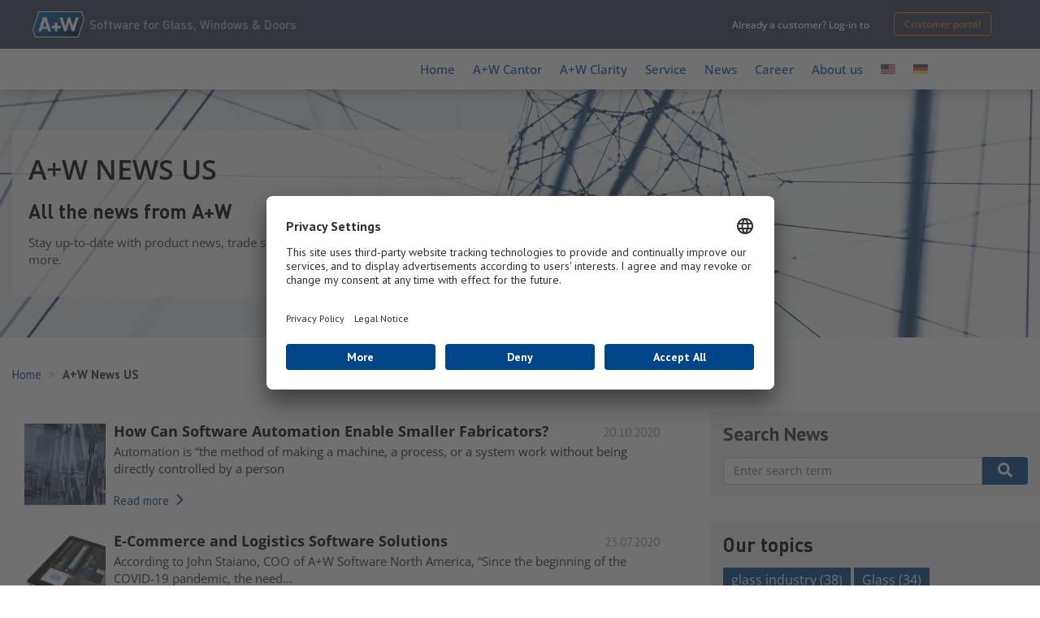

--- FILE ---
content_type: text/html; charset=UTF-8
request_url: https://blog.a-w.com/us/tag/news
body_size: 59738
content:
<!doctype html><!--[if lt IE 7]> <html class="no-js lt-ie9 lt-ie8 lt-ie7" lang="en-us" > <![endif]--><!--[if IE 7]>    <html class="no-js lt-ie9 lt-ie8" lang="en-us" >        <![endif]--><!--[if IE 8]>    <html class="no-js lt-ie9" lang="en-us" >               <![endif]--><!--[if gt IE 8]><!--><html class="no-js" lang="en-us" prefix="og: https://ogp.me/ns#"><!--<![endif]--><head>
    <meta charset="utf-8">
    <meta http-equiv="X-UA-Compatible" content="IE=edge,chrome=1">
    <meta name="author" content="A+W Software GmbH">
    <meta name="description" content="News | A+W Blog Latest News and Events">
    <meta name="generator" content="HubSpot">
    <title>A+W Latest News and Events | News</title>
    <link rel="shortcut icon" href="https://blog.a-w.com/hubfs/400x400_AW_LinkedIn_180410-04.png">
    
<meta name="viewport" content="width=device-width, initial-scale=1">

    <script src="/hs/hsstatic/jquery-libs/static-1.1/jquery/jquery-1.7.1.js"></script>
<script>hsjQuery = window['jQuery'];</script>
    <meta property="og:description" content="News | A+W Blog Latest News and Events">
    <meta property="og:title" content="A+W Latest News and Events | News">
    <meta name="twitter:description" content="News | A+W Blog Latest News and Events">
    <meta name="twitter:title" content="A+W Latest News and Events | News">

    

    
    <style>
a.cta_button{-moz-box-sizing:content-box !important;-webkit-box-sizing:content-box !important;box-sizing:content-box !important;vertical-align:middle}.hs-breadcrumb-menu{list-style-type:none;margin:0px 0px 0px 0px;padding:0px 0px 0px 0px}.hs-breadcrumb-menu-item{float:left;padding:10px 0px 10px 10px}.hs-breadcrumb-menu-divider:before{content:'›';padding-left:10px}.hs-featured-image-link{border:0}.hs-featured-image{float:right;margin:0 0 20px 20px;max-width:50%}@media (max-width: 568px){.hs-featured-image{float:none;margin:0;width:100%;max-width:100%}}.hs-screen-reader-text{clip:rect(1px, 1px, 1px, 1px);height:1px;overflow:hidden;position:absolute !important;width:1px}
</style>

<link rel="stylesheet" href="https://blog.a-w.com/hubfs/hub_generated/module_assets/1/339460605116/1767966905487/module_custom_header.min.css">
<link rel="stylesheet" href="https://7052064.fs1.hubspotusercontent-na1.net/hubfs/7052064/hub_generated/module_assets/1/-2712622/1767893853231/module_search_input.min.css">

<style>
  #hs_cos_wrapper_module_1562150362696279 .hs-search-field__bar>form {}

#hs_cos_wrapper_module_1562150362696279 .hs-search-field__bar>form>label {}

#hs_cos_wrapper_module_1562150362696279 .hs-search-field__bar>form>.hs-search-field__input {}

#hs_cos_wrapper_module_1562150362696279 .hs-search-field__button {}

#hs_cos_wrapper_module_1562150362696279 .hs-search-field__button:hover,
#hs_cos_wrapper_module_1562150362696279 .hs-search-field__button:focus {}

#hs_cos_wrapper_module_1562150362696279 .hs-search-field__button:active {}

#hs_cos_wrapper_module_1562150362696279 .hs-search-field--open .hs-search-field__suggestions {}

#hs_cos_wrapper_module_1562150362696279 .hs-search-field--open .hs-search-field__suggestions a {}

#hs_cos_wrapper_module_1562150362696279 .hs-search-field--open .hs-search-field__suggestions a:hover {}

</style>

<link rel="stylesheet" href="/hs/hsstatic/AsyncSupport/static-1.501/sass/rss_post_listing.css">
    
  <script data-search_input-config="config_module_1562150362696279" type="application/json">
  {
    "autosuggest_results_message": "Results for \u201C[[search_term]]\u201D",
    "autosuggest_no_results_message": "There are no autosuggest results for \u201C[[search_term]]\u201D",
    "sr_empty_search_field_message": "There are no suggestions because the search field is empty.",
    "sr_autosuggest_results_message": "There are currently [[number_of_results]] auto-suggested results for [[search_term]]. Navigate to the results list by pressing the down arrow key, or press return to search for all results.",
    "sr_search_field_aria_label": "This is a search field with an auto-suggest feature attached.",
    "sr_search_button_aria_label": "Search"
  }
  </script>

  <script id="hs-search-input__valid-content-types" type="application/json">
    [
      
        "SITE_PAGE",
      
        "LANDING_PAGE",
      
        "BLOG_POST",
      
        "LISTING_PAGE",
      
        "KNOWLEDGE_ARTICLE",
      
        "HS_CASE_STUDY"
      
    ]
  </script>


    
<!--  Added by GoogleAnalytics4 integration -->
<script>
var _hsp = window._hsp = window._hsp || [];
window.dataLayer = window.dataLayer || [];
function gtag(){dataLayer.push(arguments);}

var useGoogleConsentModeV2 = true;
var waitForUpdateMillis = 1000;


if (!window._hsGoogleConsentRunOnce) {
  window._hsGoogleConsentRunOnce = true;

  gtag('consent', 'default', {
    'ad_storage': 'denied',
    'analytics_storage': 'denied',
    'ad_user_data': 'denied',
    'ad_personalization': 'denied',
    'wait_for_update': waitForUpdateMillis
  });

  if (useGoogleConsentModeV2) {
    _hsp.push(['useGoogleConsentModeV2'])
  } else {
    _hsp.push(['addPrivacyConsentListener', function(consent){
      var hasAnalyticsConsent = consent && (consent.allowed || (consent.categories && consent.categories.analytics));
      var hasAdsConsent = consent && (consent.allowed || (consent.categories && consent.categories.advertisement));

      gtag('consent', 'update', {
        'ad_storage': hasAdsConsent ? 'granted' : 'denied',
        'analytics_storage': hasAnalyticsConsent ? 'granted' : 'denied',
        'ad_user_data': hasAdsConsent ? 'granted' : 'denied',
        'ad_personalization': hasAdsConsent ? 'granted' : 'denied'
      });
    }]);
  }
}

gtag('js', new Date());
gtag('set', 'developer_id.dZTQ1Zm', true);
gtag('config', 'G-HRBDGZBRE2');
</script>
<script async src="https://www.googletagmanager.com/gtag/js?id=G-HRBDGZBRE2"></script>

<!-- /Added by GoogleAnalytics4 integration -->

<!--  Added by GoogleTagManager integration -->
<script>
var _hsp = window._hsp = window._hsp || [];
window.dataLayer = window.dataLayer || [];
function gtag(){dataLayer.push(arguments);}

var useGoogleConsentModeV2 = true;
var waitForUpdateMillis = 1000;



var hsLoadGtm = function loadGtm() {
    if(window._hsGtmLoadOnce) {
      return;
    }

    if (useGoogleConsentModeV2) {

      gtag('set','developer_id.dZTQ1Zm',true);

      gtag('consent', 'default', {
      'ad_storage': 'denied',
      'analytics_storage': 'denied',
      'ad_user_data': 'denied',
      'ad_personalization': 'denied',
      'wait_for_update': waitForUpdateMillis
      });

      _hsp.push(['useGoogleConsentModeV2'])
    }

    (function(w,d,s,l,i){w[l]=w[l]||[];w[l].push({'gtm.start':
    new Date().getTime(),event:'gtm.js'});var f=d.getElementsByTagName(s)[0],
    j=d.createElement(s),dl=l!='dataLayer'?'&l='+l:'';j.async=true;j.src=
    'https://www.googletagmanager.com/gtm.js?id='+i+dl;f.parentNode.insertBefore(j,f);
    })(window,document,'script','dataLayer','GTM-KSV4TKD');

    window._hsGtmLoadOnce = true;
};

_hsp.push(['addPrivacyConsentListener', function(consent){
  if(consent.allowed || (consent.categories && consent.categories.analytics)){
    hsLoadGtm();
  }
}]);

</script>

<!-- /Added by GoogleTagManager integration -->


<!-- UserCentrics CMP v2 -->
<script id="usercentrics-cmp" src="https://app.usercentrics.eu/browser-ui/latest/loader.js" data-settings-id="k0jhAiCVS" async></script>
<!-- End UserCentrics CMP v2 -->

<meta name="google-site-verificati'" content="cMQfCYa6dmX6563eHS2bMf_yXA7LOJ7FsAhAJua9nqI">
<script id="usercentrics-cmp" src="https://app.usercentrics.eu/browser-ui/latest/loader.js" data-settings-id="k0jhAiCVS" async></script>

<style>
   .aw-top-content .row-fluid {
    align-items: center;
    display: flex;
    justify-content: space-between;
    padding-left: 40px;
    padding-right: 40px;
}

#header-wrapper > div > div.row-fluid-wrapper.row-depth-1.row-number-2 > div > div > div > div > div > div > div:before, #header-wrapper > div > div.row-fluid-wrapper.row-depth-1.row-number-2 > div > div > div > div > div > div > div:after{
  }
</style>
<meta property="og:type" content="blog">
<meta name="twitter:card" content="summary">
<meta name="twitter:domain" content="blog.a-w.com">
<link rel="alternate" type="application/rss+xml" href="https://blog.a-w.com/us/rss.xml">
<script src="//platform.linkedin.com/in.js" type="text/javascript">
    lang: en_US
</script>

<meta http-equiv="content-language" content="en-us">
<link rel="stylesheet" href="//7052064.fs1.hubspotusercontent-na1.net/hubfs/7052064/hub_generated/template_assets/DEFAULT_ASSET/1767893762853/template_layout.min.css">


<link rel="stylesheet" href="https://blog.a-w.com/hubfs/hub_generated/template_assets/1/5511538815/1767967934727/template_AWSoftware_January2018-style.min.css">
<link rel="stylesheet" href="https://blog.a-w.com/hubfs/hub_generated/template_assets/1/168696237398/1767772199167/template_AWSoftware2024.min.css">
<link rel="stylesheet" href="https://blog.a-w.com/hubfs/hub_generated/template_assets/1/168786664283/1742043814705/template_font-styles.min.css">

<link rel="alternate" hreflang="de" href="https://blog.a-w.com/de/us/tag/news">
<link rel="alternate" hreflang="en-us" href="https://blog.a-w.com/us/tag/news">

</head>
<body class="blog   hs-blog-id-5453425052 hs-blog-listing" style="">
<!--  Added by GoogleTagManager integration -->
<noscript><iframe src="https://www.googletagmanager.com/ns.html?id=GTM-KSV4TKD" height="0" width="0" style="display:none;visibility:hidden"></iframe></noscript>

<!-- /Added by GoogleTagManager integration -->

    <div class="header-container-wrapper">
    <div class="header-container container-fluid">

<div class="row-fluid-wrapper row-depth-1 row-number-1 ">
<div class="row-fluid ">
<div class="span12 widget-span widget-type-custom_widget " style="" data-widget-type="custom_widget" data-x="0" data-w="12">
<div id="hs_cos_wrapper_module_176778096907283" class="hs_cos_wrapper hs_cos_wrapper_widget hs_cos_wrapper_type_module" style="" data-hs-cos-general-type="widget" data-hs-cos-type="module">

    
        <meta charset="UTF-8">
        <meta http-equiv="X-UA-Compatible" content="IE=edge">
        <link rel="pingback" href="https://www.a-w.com/xmlrpc.php">
        <script type="text/javascript">
            document.documentElement.className = 'js';
        </script>

        
      
        <script type="text/javascript">
            let jqueryParams = []
              , jQuery = function(r) {
                return jqueryParams = [...jqueryParams, r],
                jQuery
            }
              , $ = function(r) {
                return jqueryParams = [...jqueryParams, r],
                $
            };
            window.jQuery = jQuery,
            window.$ = jQuery;
            let customHeadScripts = !1;
            jQuery.fn = jQuery.prototype = {},
            $.fn = jQuery.prototype = {},
            jQuery.noConflict = function(r) {
                if (window.jQuery)
                    return jQuery = window.jQuery,
                    $ = window.jQuery,
                    customHeadScripts = !0,
                    jQuery.noConflict
            }
            ,
            jQuery.ready = function(r) {
                jqueryParams = [...jqueryParams, r]
            }
            ,
            $.ready = function(r) {
                jqueryParams = [...jqueryParams, r]
            }
            ,
            jQuery.load = function(r) {
                jqueryParams = [...jqueryParams, r]
            }
            ,
            $.load = function(r) {
                jqueryParams = [...jqueryParams, r]
            }
            ,
            jQuery.fn.ready = function(r) {
                jqueryParams = [...jqueryParams, r]
            }
            ,
            $.fn.ready = function(r) {
                jqueryParams = [...jqueryParams, r]
            }
            ;
        </script>
        <!-- TERMAGEDDON + USERCENTRICS -->
        <link rel="preconnect" href="//privacy-proxy.usercentrics.eu">
        <link rel="preload" href="//privacy-proxy.usercentrics.eu/latest/uc-block.bundle.js" as="script">
        <script type="application/javascript" src="//privacy-proxy.usercentrics.eu/latest/uc-block.bundle.js"></script>
        <script id="usercentrics-cmp" src="//app.usercentrics.eu/browser-ui/latest/loader.js" data-settings-id="k0jhAiCVS" async></script>
        <script>
            uc.setCustomTranslations('https://termageddon.ams3.cdn.digitaloceanspaces.com/translations/');
        </script>
        <!-- END TERMAGEDDON + USERCENTRICS -->
        <!-- Search Engine Optimization by Rank Math PRO - https://rankmath.com/ -->
        <title>A+W Clarity - Software for Glass</title>
        <link data-rocket-prefetch href="https://privacy-proxy.usercentrics.eu" rel="dns-prefetch">
        <link data-rocket-prefetch href="https://app.usercentrics.eu" rel="dns-prefetch">
        <link crossorigin data-rocket-preload as="font" href="https://www.a-w.com/wp-content/themes/Divi-child/fonts/open-sans-v35-cyrillic_cyrillic-ext_greek_greek-ext_hebrew_latin_latin-ext-700italic.woff2" rel="preload">
        <link rel="preload" data-rocket-preload as="image" href="https://www.a-w.com/wp-content/uploads/2024/03/more-glass-v1.jpg" imagesrcset="https://www.a-w.com/wp-content/uploads/2024/03/more-glass-v1.jpg 1521w, https://www.a-w.com/wp-content/uploads/2024/03/more-glass-v1-1280x720.jpg 1280w, https://www.a-w.com/wp-content/uploads/2024/03/more-glass-v1-980x551.jpg 980w, https://www.a-w.com/wp-content/uploads/2024/03/more-glass-v1-480x270.jpg 480w" imagesizes="(min-width: 0px) and (max-width: 480px) 480px, (min-width: 481px) and (max-width: 980px) 980px, (min-width: 981px) and (max-width: 1280px) 1280px, (min-width: 1281px) 1521px, 100vw" fetchpriority="high">
        <meta name="description" content="A+W Clarity offers custom-configured software solutions for the glass industry, enhancing optimization from order entry to efficient shipment logistics.">
        <meta name="robots" content="follow, index, max-snippet:-1, max-video-preview:-1, max-image-preview:large">
        <link rel="canonical" href="https://www.a-w.com/aw-clarity/">
        <meta property="og:locale" content="en_US">
        <meta property="og:type" content="article">
        <meta property="og:title" content="A+W Clarity - Software for Glass">
        <meta property="og:description" content="A+W Clarity offers custom-configured software solutions for the glass industry, enhancing optimization from order entry to efficient shipment logistics.">
        <meta property="og:url" content="https://www.a-w.com/aw-clarity/">
        <meta property="og:site_name" content="A+W Software GmbH">
        <meta property="og:updated_time" content="2025-08-15T14:38:08+02:00">
        <meta property="article:published_time" content="2023-09-25T15:03:58+02:00">
        <meta property="article:modified_time" content="2025-08-15T14:38:08+02:00">
        <meta name="twitter:card" content="summary_large_image">
        <meta name="twitter:title" content="A+W Clarity - Software for Glass">
        <meta name="twitter:description" content="A+W Clarity offers custom-configured software solutions for the glass industry, enhancing optimization from order entry to efficient shipment logistics.">
        <script type="application/ld+json" class="rank-math-schema-pro">
            {
                "@context": "https://schema.org",
                "@graph": [
                    {
                        "@type": "Place",
                        "@id": "https://www.a-w.com/#place",
                        "geo": {
                            "@type": "GeoCoordinates",
                            "latitude": "50.58607154198944",
                            "longitude": " 8.760958839684255"
                        },
                        "hasMap": "https://www.google.com/maps/search/?api=1&amp;query=50.58607154198944, 8.760958839684255",
                        "address": {
                            "@type": "PostalAddress",
                            "streetAddress": "Siemensstrasse 3",
                            "addressLocality": "Fernwald",
                            "addressRegion": "Hessen",
                            "postalCode": "35463",
                            "addressCountry": "Deutschland"
                        }
                    },
                    {
                        "@type": "Organization",
                        "@id": "https://www.a-w.com/#organization",
                        "name": "A+W Software GmbH",
                        "url": "https://www.a-w.com",
                        "email": "info@a-w.com",
                        "address": {
                            "@type": "PostalAddress",
                            "streetAddress": "Siemensstrasse 3",
                            "addressLocality": "Fernwald",
                            "addressRegion": "Hessen",
                            "postalCode": "35463",
                            "addressCountry": "Deutschland"
                        },
                        "logo": {
                            "@type": "ImageObject",
                            "@id": "https://www.a-w.com/#logo",
                            "url": "https://a-w.com/wp-content/uploads/2023/08/400x200px_Logo_AW_210622-02.png",
                            "contentUrl": "https://a-w.com/wp-content/uploads/2023/08/400x200px_Logo_AW_210622-02.png",
                            "caption": "A+W Software GmbH",
                            "inLanguage": "en-US",
                            "width": "400",
                            "height": "200"
                        },
                        "contactPoint": [
                            {
                                "@type": "ContactPoint",
                                "telephone": "+49 641 96620-0",
                                "contactType": "customer support"
                            }
                        ],
                        "location": {
                            "@id": "https://www.a-w.com/#place"
                        }
                    },
                    {
                        "@type": "WebSite",
                        "@id": "https://www.a-w.com/#website",
                        "url": "https://www.a-w.com",
                        "name": "A+W Software GmbH",
                        "alternateName": "A+W",
                        "publisher": {
                            "@id": "https://www.a-w.com/#organization"
                        },
                        "inLanguage": "en-US"
                    },
                    {
                        "@type": "WebPage",
                        "@id": "https://www.a-w.com/aw-clarity/#webpage",
                        "url": "https://www.a-w.com/aw-clarity/",
                        "name": "A+W Clarity - Software for Glass",
                        "datePublished": "2023-09-25T15:03:58+02:00",
                        "dateModified": "2025-08-15T14:38:08+02:00",
                        "isPartOf": {
                            "@id": "https://www.a-w.com/#website"
                        },
                        "inLanguage": "en-US"
                    },
                    {
                        "@type": "Person",
                        "@id": "https://www.a-w.com/aw-clarity/#author",
                        "name": "Benjamin H\u00fcbner",
                        "image": {
                            "@type": "ImageObject",
                            "@id": "https://secure.gravatar.com/avatar/3191be33c570d2c6c61d648857078b60a5d299ac44670cb68d86b6aec48269d4?s=96&amp;d=mm&amp;r=g",
                            "url": "https://secure.gravatar.com/avatar/3191be33c570d2c6c61d648857078b60a5d299ac44670cb68d86b6aec48269d4?s=96&amp;d=mm&amp;r=g",
                            "caption": "Benjamin H\u00fcbner",
                            "inLanguage": "en-US"
                        },
                        "sameAs": [
                            "https://www.a-w.com/"
                        ],
                        "worksFor": {
                            "@id": "https://www.a-w.com/#organization"
                        }
                    },
                    {
                        "@type": "Article",
                        "headline": "A+W Clarity - Software for Glass",
                        "keywords": "A+W Clarity",
                        "datePublished": "2023-09-25T15:03:58+02:00",
                        "dateModified": "2025-08-15T14:38:08+02:00",
                        "author": {
                            "@id": "https://www.a-w.com/aw-clarity/#author",
                            "name": "Benjamin H\u00fcbner"
                        },
                        "publisher": {
                            "@id": "https://www.a-w.com/#organization"
                        },
                        "description": "A+W Clarity offers custom-configured software solutions for the glass industry, enhancing optimization from order entry to efficient shipment logistics.",
                        "name": "A+W Clarity - Software for Glass",
                        "@id": "https://www.a-w.com/aw-clarity/#richSnippet",
                        "isPartOf": {
                            "@id": "https://www.a-w.com/aw-clarity/#webpage"
                        },
                        "inLanguage": "en-US",
                        "mainEntityOfPage": {
                            "@id": "https://www.a-w.com/aw-clarity/#webpage"
                        }
                    }
                ]
            }</script>
              <script type="text/javascript" id="wpml-cookie-js-extra">
            /* <![CDATA[ */
            var wpml_cookies = {
                "wp-wpml_current_language": {
                    "value": "en",
                    "expires": 1,
                    "path": "/"
                }
            };
            var wpml_cookies = {
                "wp-wpml_current_language": {
                    "value": "en",
                    "expires": 1,
                    "path": "/"
                }
            };
            //# sourceURL=wpml-cookie-js-extra
            /* ]]> */
        </script>
        <script data-minify="1" type="text/javascript" src="https://www.a-w.com/wp-content/cache/min/1/wp-content/plugins/sitepress-multilingual-cms/res/js/cookies/language-cookie.js?ver=1765976847" id="wpml-cookie-js" defer data-wp-strategy="defer"></script>
        <script type="text/javascript" src="https://www.a-w.com/wp-includes/js/underscore.min.js" id="underscore-js"></script>
        <script type="text/javascript" src="https://www.a-w.com/wp-includes/js/jquery/jquery.min.js" id="jquery-core-js"></script>
        <script type="text/javascript" src="https://www.a-w.com/wp-includes/js/jquery/jquery-migrate.min.js" id="jquery-migrate-js"></script>
        <script type="text/javascript" id="jquery-js-after">
            /* <![CDATA[ */
            jqueryParams.length && $.each(jqueryParams, function(e, r) {
                if ("function" == typeof r) {
                    var n = String(r);
                    n.replace("$", "jQuery");
                    var a = new Function("return " + n)();
                    $(document).ready(a)
                }
            });
            //# sourceURL=jquery-js-after
            /* ]]> */
        </script>
        <script type="text/javascript" id="wp-util-js-extra">
            /* <![CDATA[ */
            var _wpUtilSettings = {
                "ajax": {
                    "url": "/wp-admin/admin-ajax.php"
                }
            };
            //# sourceURL=wp-util-js-extra
            /* ]]> */
        </script>
        <script type="text/javascript" src="https://www.a-w.com/wp-includes/js/wp-util.min.js" id="wp-util-js"></script>
        <script data-minify="1" type="text/javascript" src="https://www.a-w.com/wp-content/cache/min/1/wp-content/plugins/aw-testimonial/templates/js/testimonial-archive-js.js?ver=1765976847" id="my-script-js"></script>
        <script data-minify="1" type="text/javascript" src="https://www.a-w.com/wp-content/cache/min/1/wp-content/plugins/software-post-type/templates/js/single-software.js?ver=1765976847" id="single-software-js"></script>
        <link rel="https://api.w.org/" href="https://www.a-w.com/wp-json/">
        <link rel="alternate" title="JSON" type="application/json" href="https://www.a-w.com/wp-json/wp/v2/pages/445">
        <link rel="EditURI" type="application/rsd+xml" title="RSD" href="https://www.a-w.com/xmlrpc.php?rsd">
        <link rel="shortlink" href="https://www.a-w.com/?p=445">
        <meta name="generator" content="WPML ver:4.8.6 stt:1,3;">
        <meta name="viewport" content="width=device-width, user-scalable=yes, initial-scale=1.0, minimum-scale=0.1, maximum-scale=10.0">
        
        <!-- Google Tag Manager -->
        <script type="text/plain" data-usercentrics="Google Tag Manager">
            
(function(w,d,s,l,i){w[l]=w[l]||[];w[l].push({'gtm.start':
new Date().getTime(),event:'gtm.js'});var f=d.getElementsByTagName(s)[0],
j=d.createElement(s),dl=l!='dataLayer'?'&l='+l:'';j.async=true;j.src=
'https://www.googletagmanager.com/gtm.js?id='+i+dl;f.parentNode.insertBefore(j,f);
})(window,document,'script','dataLayer','GTM-KSV4TKD');

        </script>
        <!-- End Google Tag Manager -->
        <!-- Mobile Responsive -->
        <script>
            (function($) {
                $(document).ready(function() {
                    //SET viewport google friendly
                    $('meta[name=viewport]').each(function() {
                        var content = $(this).attr('content');
                        if (content.indexOf('maximum-scale=1.0, user-scalable=0') >= 0) {
                            content = content.replace('maximum-scale=1.0, user-scalable=0', 'maximum-scale=5.0, user-scalable=1');
                            $(this).attr('content', content);
                        }
                    });
                });
            }
            )(jQuery);
        </script>
        <!-- End Mobile Responsive -->
        <!-- Stop Background Video -->
        <script>
            (function($) {
                $(document).ready(function() {
                    $('.stop_bg_video video').each(function() {
                        $(this).removeAttr('loop');
                        $(this).mediaelementplayer({
                            autoRewind: false
                        });
                    });
                    setTimeout(function() {
                        $(window).trigger('resize');
                    }, 500);
                });
            }
            )(jQuery);
        </script>
        <!-- End Stop Background Video -->
        <!-- Usercentrics - Smart Data Protector translations -->
        <script>
            uc.setCustomTranslations({
                en: {
                    ACCEPT: "Accept",
                    DEFAULT_DESCRIPTION: "We use %TECHNOLOGY_NAME% to embed content that may collect data about your activity. Please review the details and accept the service to see this content.",
                    DEFAULT_TITLE: "We need your consent to load the %TECHNOLOGY_NAME% service!"
                },
                de: {
                    ACCEPT: "Akzeptieren",
                    DEFAULT_DESCRIPTION: "Wir verwenden %TECHNOLOGY_NAME%, um Inhalte einzubetten, die Daten über Ihre Aktivitäten sammeln können. Bitte überprüfen Sie die Details und akzeptieren Sie den Dienst, um diese Inhalte zu sehen.",
                    DEFAULT_TITLE: "Wir benötigen Ihre Zustimmung, um den Dienst %TECHNOLOGY_NAME% zu laden!"
                }
            });
        </script>
        <!-- End Usercentrics - Smart Data Protector translations -->
        <link rel="icon" href="https://www.a-w.com/wp-content/uploads/2023/08/cropped-AW_Favicon_210309-01-32x32.png" sizes="32x32">
        <link rel="icon" href="https://www.a-w.com/wp-content/uploads/2023/08/cropped-AW_Favicon_210309-01-192x192.png" sizes="192x192">
        <link rel="apple-touch-icon" href="https://www.a-w.com/wp-content/uploads/2023/08/cropped-AW_Favicon_210309-01-180x180.png">
        <meta name="msapplication-TileImage" content="https://www.a-w.com/wp-content/uploads/2023/08/cropped-AW_Favicon_210309-01-270x270.png">
        
            <noscript>
            
        </noscript>
        
        
        
        <noscript>
            
        </noscript>
        <script type="application/javascript">
            const rocket_pairs = [{
                "selector": "#erp-cim",
                "style": "#erp-cim{--wpr-bg-b0e21f33-2a1a-482a-974b-7842ae682d2d: url('https:\/\/www.a-w.com\/wp-content\/uploads\/2024\/06\/portrait-of-cheerful-businesswoman-holding-digital-scaled.jpg');}",
                "hash": "b0e21f33-2a1a-482a-974b-7842ae682d2d",
                "url": "https:\/\/www.a-w.com\/wp-content\/uploads\/2024\/06\/portrait-of-cheerful-businesswoman-holding-digital-scaled.jpg"
            }, {
                "selector": "#add-ons",
                "style": "#add-ons{--wpr-bg-25831bf2-6356-4130-bc02-4135859a4ec7: url('https:\/\/www.a-w.com\/wp-content\/uploads\/2024\/06\/artificial-intelligence-data-center-technology-scaled.jpg');}",
                "hash": "25831bf2-6356-4130-bc02-4135859a4ec7",
                "url": "https:\/\/www.a-w.com\/wp-content\/uploads\/2024\/06\/artificial-intelligence-data-center-technology-scaled.jpg"
            }, {
                "selector": "#cl-add-ons",
                "style": "#cl-add-ons{--wpr-bg-9583d184-7935-4b6e-8b00-3bb857585781: url('https:\/\/www.a-w.com\/wp-content\/uploads\/2024\/06\/wide-angle-abstract-background-with-stack-of-flat-scaled.jpg');}",
                "hash": "9583d184-7935-4b6e-8b00-3bb857585781",
                "url": "https:\/\/www.a-w.com\/wp-content\/uploads\/2024\/06\/wide-angle-abstract-background-with-stack-of-flat-scaled.jpg"
            }, {
                "selector": "#cl-products",
                "style": "#cl-products{--wpr-bg-4b398af0-155a-4ef7-816d-4ba44b12ef3e: url('https:\/\/www.a-w.com\/wp-content\/uploads\/2024\/06\/close-up-view-of-two-skyscrapers-glass-blue-window-scaled.jpg');}",
                "hash": "4b398af0-155a-4ef7-816d-4ba44b12ef3e",
                "url": "https:\/\/www.a-w.com\/wp-content\/uploads\/2024\/06\/close-up-view-of-two-skyscrapers-glass-blue-window-scaled.jpg"
            }, {
                "selector": ".et_pb_preload",
                "style": ".et_pb_preload:before{--wpr-bg-777d3de4-1972-4e04-9b91-b7b0f701c8bc: url('https:\/\/www.a-w.com\/wp-content\/themes\/Divi\/includes\/builder\/styles\/images\/preloader.gif');}",
                "hash": "777d3de4-1972-4e04-9b91-b7b0f701c8bc",
                "url": "https:\/\/www.a-w.com\/wp-content\/themes\/Divi\/includes\/builder\/styles\/images\/preloader.gif"
            }];
            const rocket_excluded_pairs = [];
        </script>
        <meta name="generator" content="WP Rocket 3.20.2" data-wpr-features="wpr_lazyload_css_bg_img wpr_minify_js wpr_lazyload_iframes wpr_preconnect_external_domains wpr_auto_preload_fonts wpr_oci wpr_image_dimensions wpr_minify_css wpr_preload_links wpr_desktop">
    
<style id="scoped-wrapper-css-focus" type="text/css">
/* ==== scoped from <style id="divi-style-parent-inline-inline-css"> ==== */


        .wrapper-css-focus a, .wrapper-css-focus abbr, .wrapper-css-focus acronym, .wrapper-css-focus address, .wrapper-css-focus applet, .wrapper-css-focus b, .wrapper-css-focus big, .wrapper-css-focus blockquote, .wrapper-css-focus, .wrapper-css-focus center, .wrapper-css-focus cite, .wrapper-css-focus code, .wrapper-css-focus dd, .wrapper-css-focus del, .wrapper-css-focus dfn, .wrapper-css-focus div, .wrapper-css-focus dl, .wrapper-css-focus dt, .wrapper-css-focus em, .wrapper-css-focus fieldset, .wrapper-css-focus font, .wrapper-css-focus form, .wrapper-css-focus h1, .wrapper-css-focus h2, .wrapper-css-focus h3, .wrapper-css-focus h4, .wrapper-css-focus h5, .wrapper-css-focus h6, .wrapper-css-focus, .wrapper-css-focus i, .wrapper-css-focus iframe, .wrapper-css-focus img, .wrapper-css-focus ins, .wrapper-css-focus kbd, .wrapper-css-focus label, .wrapper-css-focus legend, .wrapper-css-focus li, .wrapper-css-focus object, .wrapper-css-focus ol, .wrapper-css-focus p, .wrapper-css-focus pre, .wrapper-css-focus q, .wrapper-css-focus s, .wrapper-css-focus samp, .wrapper-css-focus small, .wrapper-css-focus span, .wrapper-css-focus strike, .wrapper-css-focus strong, .wrapper-css-focus sub, .wrapper-css-focus sup, .wrapper-css-focus tt, .wrapper-css-focus u, .wrapper-css-focus ul, .wrapper-css-focus var{
                margin: 0;
                padding: 0;
                border: 0;
                outline: 0;
                font-size: 100%;
                -ms-text-size-adjust: 100%;
                -webkit-text-size-adjust: 100%;
                vertical-align: baseline;
                background: transparent
            }

                     .wrapper-css-focus{
                line-height: 1
            }

                     .wrapper-css-focus ol, .wrapper-css-focus ul{
                list-style: none
            }

                     .wrapper-css-focus blockquote, .wrapper-css-focus q{
                quotes: none
            }

            .wrapper-css-focus blockquote:after, .wrapper-css-focus blockquote:before, .wrapper-css-focus q:after, .wrapper-css-focus q:before{
                content: "";
                content: none
            }

            .wrapper-css-focus blockquote{
                margin: 20px 0 30px;
                border-left: 5px solid;
                padding-left: 20px
            }

            .wrapper-css-focus :focus{
                outline: 0
            }

            .wrapper-css-focus del{
                text-decoration: line-through
            }

            .wrapper-css-focus pre{
                overflow: auto;
                padding: 10px
            }

            .wrapper-css-focus figure{
                margin: 0
            }

            .wrapper-css-focus table{
                border-collapse: collapse;
                border-spacing: 0
            }

            .wrapper-css-focus article, .wrapper-css-focus aside, .wrapper-css-focus footer, .wrapper-css-focus header, .wrapper-css-focus hgroup, .wrapper-css-focus nav, .wrapper-css-focus section{
                display: block
            }

                   .wrapper-css-focus{
                font-family: Open Sans,Arial,sans-serif;
                font-size: 14px;
                color: #666;
                background-color: #fff;
                line-height: 1.7em;
                font-weight: 500;
                -webkit-font-smoothing: antialiased;
                -moz-osx-font-smoothing: grayscale
            }

                   .wrapper-css-focus.page-template-page-template-blank-php #page-container{
                padding-top: 0!important
            }

            .wrapper-css-focus.et_cover_background{
                background-size: cover!important;
                background-position: top!important;
                background-repeat: no-repeat!important;
                background-attachment: fixed
            }

 .wrapper-css-focus a{
                color: #2ea3f2
            }

                  .wrapper-css-focus   a, .wrapper-css-focus a:hover{
                text-decoration: none
            }

                    .wrapper-css-focus p{
                padding-bottom: 1em
            }

                  .wrapper-css-focus   p:not(.has-background):last-of-type{
                padding-bottom: 0
            }

              .wrapper-css-focus       p.et_normal_padding{
                padding-bottom: 1em
            }

               .wrapper-css-focus      strong{
                font-weight: 700
            }

            .wrapper-css-focus cite, .wrapper-css-focus em, .wrapper-css-focus i{
                font-style: italic
            }

            .wrapper-css-focus code, .wrapper-css-focus pre{
                font-family: Courier New,monospace;
                margin-bottom: 10px
            }

            .wrapper-css-focus ins{
                text-decoration: none
            }

            .wrapper-css-focus sub, .wrapper-css-focus sup{
                height: 0;
                line-height: 1;
                position: relative;
                vertical-align: baseline
            }

            .wrapper-css-focus sup{
                bottom: .8em
            }

            .wrapper-css-focus sub{
                top: .3em
            }

            .wrapper-css-focus dl{
                margin: 0 0 1.5em
            }

            .wrapper-css-focus dl dt{
                font-weight: 700
            }

            .wrapper-css-focus dd{
                margin-left: 1.5em
            }

            .wrapper-css-focus blockquote p{
                padding-bottom: 0
            }

            .wrapper-css-focus embed, .wrapper-css-focus iframe, .wrapper-css-focus object, .wrapper-css-focus video{
                max-width: 100%
            }

                  .wrapper-css-focus   h1, .wrapper-css-focus h2, .wrapper-css-focus h3, .wrapper-css-focus h4, .wrapper-css-focus h5, .wrapper-css-focus h6{
                color: #333;
                padding-bottom: 10px;
                line-height: 1em;
                font-weight: 500
            }

               .wrapper-css-focus  h1 a, .wrapper-css-focus h2 a, .wrapper-css-focus h3 a, .wrapper-css-focus h4 a, .wrapper-css-focus h5 a, .wrapper-css-focus h6 a{
                color: inherit
            }

                .wrapper-css-focus h1{
                font-size: 30px
            }

               .wrapper-css-focus  h2{
                font-size: 26px
            }

               .wrapper-css-focus  h3{
                font-size: 22px
            }

               .wrapper-css-focus  h4{
                font-size: 18px
            }

                .wrapper-css-focus h5{
                font-size: 16px
            }

               .wrapper-css-focus  h6{
                font-size: 14px
            }

                .wrapper-css-focus input{
                -webkit-appearance: none
            }

                .wrapper-css-focus input[type=checkbox]{
                -webkit-appearance: checkbox
            }

              .wrapper-css-focus   input[type=radio]{
                -webkit-appearance: radio
            }

            .wrapper-css-focus input.text, .wrapper-css-focus input.title, .wrapper-css-focus input[type=email], .wrapper-css-focus input[type=password], .wrapper-css-focus input[type=tel], .wrapper-css-focus input[type=text], .wrapper-css-focus select, .wrapper-css-focus textarea{
                background-color: #fff;
                border: 1px solid #bbb;
                padding: 2px;
                color: #4e4e4e
            }

            .wrapper-css-focus input.text:focus, .wrapper-css-focus input.title:focus, .wrapper-css-focus input[type=text]:focus, .wrapper-css-focus select:focus, .wrapper-css-focus textarea:focus{
                border-color: #2d3940;
                color: #3e3e3e
            }

            .wrapper-css-focus input.text, .wrapper-css-focus input.title, .wrapper-css-focus input[type=text], .wrapper-css-focus select, .wrapper-css-focus textarea{
                margin: 0
            }

            .wrapper-css-focus textarea{
                padding: 4px
            }

            .wrapper-css-focus button, .wrapper-css-focus input, .wrapper-css-focus select, .wrapper-css-focus textarea{
                font-family: inherit
            }

            .wrapper-css-focus img{
                max-width: 100%;
                height: auto
            }

            .wrapper-css-focus .clear{
                clear: both
            }

            .wrapper-css-focus br.clear{
                margin: 0;
                padding: 0
            }

            .wrapper-css-focus .pagination{
                clear: both
            }

            .wrapper-css-focus #et_search_icon:hover, .wrapper-css-focus .et-social-icon a:hover, .wrapper-css-focus .et_password_protected_form .et_submit_button, .wrapper-css-focus .form-submit .et_pb_buttontton.alt.disabled, .wrapper-css-focus .nav-single a, .wrapper-css-focus .posted_in a{
                color: #2ea3f2
            }

            .wrapper-css-focus .et-search-form, .wrapper-css-focus blockquote{
                border-color: #2ea3f2
            }

            .wrapper-css-focus #main-content{
                background-color: #fff
            }

            .wrapper-css-focus .container{
                width: 80%;
                max-width: 1080px;
                margin: auto;
                position: relative
            }

            .wrapper-css-focus:not(.et-tb) #main-content .container, .wrapper-css-focus:not(.et-tb-has-header) #main-content .container{
                padding-top: 58px
            }

            .wrapper-css-focus .et_full_width_page #main-content .container:before{
                display: none
            }

            .wrapper-css-focus .main_title{
                margin-bottom: 20px
            }

            .wrapper-css-focus .et_password_protected_form .et_submit_button:hover, .wrapper-css-focus .form-submit .et_pb_button:hover{
                background: rgba(0,0,0,.05)
            }

            .wrapper-css-focus .et_button_icon_visible .et_pb_button{
                padding-right: 2em;
                padding-left: .7em
            }

            .wrapper-css-focus .et_button_icon_visible .et_pb_button:after{
                opacity: 1;
                margin-left: 0
            }

            .wrapper-css-focus .et_button_left .et_pb_button:hover:after{
                left: .15em
            }

            .wrapper-css-focus .et_button_left .et_pb_button:after{
                margin-left: 0;
                left: 1em
            }

            .wrapper-css-focus .et_button_icon_visible.et_button_left .et_pb_button, .wrapper-css-focus .et_button_left .et_pb_button:hover, .wrapper-css-focus .et_button_left .et_pb_module .et_pb_button:hover{
                padding-left: 2em;
                padding-right: .7em
            }

            .wrapper-css-focus .et_button_icon_visible.et_button_left .et_pb_button:after, .wrapper-css-focus .et_button_left .et_pb_button:hover:after{
                left: .15em
            }

            .wrapper-css-focus .et_password_protected_form .et_submit_button:hover, .wrapper-css-focus .form-submit .et_pb_button:hover{
                padding: .3em 1em
            }

            .wrapper-css-focus .et_button_no_icon .et_pb_button:after{
                display: none
            }

            .wrapper-css-focus .et_button_no_icon.et_button_icon_visible.et_button_left .et_pb_button, .wrapper-css-focus .et_button_no_icon.et_button_left .et_pb_button:hover, .wrapper-css-focus .et_button_no_icon .et_pb_button, .wrapper-css-focus .et_button_no_icon .et_pb_button:hover{
                padding: .3em 1em!important
            }

            .wrapper-css-focus .et_button_custom_icon .et_pb_button:after{
                line-height: 1.7em
            }

            .wrapper-css-focus .et_button_custom_icon.et_button_icon_visible .et_pb_button:after, .wrapper-css-focus .et_button_custom_icon .et_pb_button:hover:after{
                margin-left: .3em
            }

            .wrapper-css-focus #left-area .post_format-post-format-gallery .wp-block-gallery:first-of-type{
                padding: 0;
                margin-bottom: -16px
            }

            .wrapper-css-focus .entry-content table:not(.variations){
                border: 1px solid #eee;
                margin: 0 0 15px;
                text-align: left;
                width: 100%
            }

            .wrapper-css-focus .entry-content thead th, .wrapper-css-focus .entry-content tr th{
                color: #555;
                font-weight: 700;
                padding: 9px 24px
            }

            .wrapper-css-focus .entry-content tr td{
                border-top: 1px solid #eee;
                padding: 6px 24px
            }

            .wrapper-css-focus #left-area ul, .wrapper-css-focus .entry-content ul, .wrapper-css-focus .et-l--body ul, .wrapper-css-focus .et-l--footer ul, .wrapper-css-focus .et-l--header ul{
                list-style-type: disc;
                padding: 0 0 23px 1em;
                line-height: 26px
            }

            .wrapper-css-focus #left-area ol, .wrapper-css-focus .entry-content ol, .wrapper-css-focus .et-l--body ol, .wrapper-css-focus .et-l--footer ol, .wrapper-css-focus .et-l--header ol{
                list-style-type: decimal;
                list-style-position: inside;
                padding: 0 0 23px;
                line-height: 26px
            }

            .wrapper-css-focus #left-area ul li ul, .wrapper-css-focus .entry-content ul li ol{
                padding: 2px 0 2px 20px
            }

            .wrapper-css-focus #left-area ol li ul, .wrapper-css-focus .entry-content ol li ol, .wrapper-css-focus .et-l--body ol li ol, .wrapper-css-focus .et-l--footer ol li ol, .wrapper-css-focus .et-l--header ol li ol{
                padding: 2px 0 2px 35px
            }

            .wrapper-css-focus #left-area ul.wp-block-gallery{
                display: -webkit-box;
                display: -ms-flexbox;
                display: flex;
                -ms-flex-wrap: wrap;
                flex-wrap: wrap;
                list-style-type: none;
                padding: 0
            }

            .wrapper-css-focus #left-area ul.products{
                padding: 0!important;
                line-height: 1.7!important;
                list-style: none!important
            }

            .wrapper-css-focus .gallery-item a{
                display: block
            }

            .wrapper-css-focus .gallery-caption, .wrapper-css-focus .gallery-item a{
                width: 90%
            }

            .wrapper-css-focus #wpadminbar{
                z-index: 100001
            }

            .wrapper-css-focus #left-area .post-meta{
                font-size: 14px;
                padding-bottom: 15px
            }

            .wrapper-css-focus #left-area .post-meta a{
                text-decoration: none;
                color: #666
            }

            .wrapper-css-focus #left-area .et_featured_image{
                padding-bottom: 7px
            }

            .wrapper-css-focus .single .post{
                padding-bottom: 25px
            }

            .wrapper-css-focus.single .et_audio_content{
                margin-bottom: -6px
            }

            .wrapper-css-focus .nav-single a{
                text-decoration: none;
                color: #2ea3f2;
                font-size: 14px;
                font-weight: 400
            }

            .wrapper-css-focus .nav-previous{
                float: left
            }

            .wrapper-css-focus .nav-next{
                float: right
            }

            .wrapper-css-focus .et_password_protected_form p input{
                background-color: #eee;
                border: none!important;
                width: 100%!important;
                border-radius: 0!important;
                font-size: 14px;
                color: #999!important;
                padding: 16px!important;
                -webkit-box-sizing: border-box;
                box-sizing: border-box
            }

            .wrapper-css-focus .et_password_protected_form label{
                display: none
            }

            .wrapper-css-focus .et_password_protected_form .et_submit_button{
                font-family: inherit;
                display: block;
                float: right;
                margin: 8px auto 0;
                cursor: pointer
            }

            .wrapper-css-focus .post-password-required p.nocomments.container{
                max-width: 100%
            }

            .wrapper-css-focus .post-password-required p.nocomments.container:before{
                display: none
            }

            .wrapper-css-focus .aligncenter, .wrapper-css-focus div.post .new-post .aligncenter{
                display: block;
                margin-left: auto;
                margin-right: auto
            }

            .wrapper-css-focus .wp-caption{
                border: 1px solid #ddd;
                text-align: center;
                background-color: #f3f3f3;
                margin-bottom: 10px;
                max-width: 96%;
                padding: 8px
            }

            .wrapper-css-focus .wp-caption.alignleft{
                margin: 0 30px 20px 0
            }

            .wrapper-css-focus .wp-caption.alignright{
                margin: 0 0 20px 30px
            }

            .wrapper-css-focus .wp-caption img{
                margin: 0;
                padding: 0;
                border: 0
            }

            .wrapper-css-focus .wp-caption p.wp-caption-text{
                font-size: 12px;
                padding: 0 4px 5px;
                margin: 0
            }

            .wrapper-css-focus .alignright{
                float: right
            }

            .wrapper-css-focus .alignleft{
                float: left
            }

            .wrapper-css-focus img.alignleft{
                display: inline;
                float: left;
                margin-right: 15px
            }

            .wrapper-css-focus img.alignright{
                display: inline;
                float: right;
                margin-left: 15px
            }

            .wrapper-css-focus .page.et_pb_pagebuilder_layout #main-content{
                background-color: transparent
            }

            .wrapper-css-focus #main-content .et_builder_inner_content>h1, .wrapper-css-focus #main-content .et_builder_inner_content>h2, .wrapper-css-focus #main-content .et_builder_inner_content>h3, .wrapper-css-focus #main-content .et_builder_inner_content>h4, .wrapper-css-focus #main-content .et_builder_inner_content>h5, .wrapper-css-focus #main-content .et_builder_inner_content>h6{
                line-height: 1.4em
            }

            .wrapper-css-focus #main-content .et_builder_inner_content>p{
                line-height: 1.7em
            }

            .wrapper-css-focus .wp-block-pullquote{
                margin: 20px 0 30px
            }

            .wrapper-css-focus .wp-block-pullquote.has-background blockquote{
                border-left: none
            }

            .wrapper-css-focus .wp-block-group.has-background{
                padding: 1.5em 1.5em .5em
            }

            @media (min-width: 981px) {
                .wrapper-css-focus #left-area{
                    width:79.125%;
                    padding-bottom: 23px
                }

                .wrapper-css-focus #main-content .container:before{
                    content: "";
                    position: absolute;
                    top: 0;
                    height: 100%;
                    width: 1px;
                    background-color: #e2e2e2
                }

                .wrapper-css-focus .et_full_width_page #left-area, .wrapper-css-focus .et_no_sidebar #left-area{
                    float: none;
                    width: 100%!important
                }

                .wrapper-css-focus .et_full_width_page #left-area{
                    padding-bottom: 0
                }

                .wrapper-css-focus .et_no_sidebar #main-content .container:before{
                    display: none
                }
            }

            @media (max-width: 980px) {
                

                .wrapper-css-focus .et-tb #page-container, .wrapper-css-focus .et-tb-has-header #page-container{
                    padding-top: 0!important
                }

                .wrapper-css-focus #left-area, .wrapper-css-focus #sidebar{
                    width: 100%!important
                }

                .wrapper-css-focus #main-content .container:before{
                    display: none!important
                }

                .wrapper-css-focus .et_full_width_page .et_gallery_item:nth-child(4n/**/+1){
                    clear: none
                }
            }

            @media print {
                .wrapper-css-focus #page-container{
                    padding-top: 0!important
                }
            }

            .wrapper-css-focus #wp-admin-bar-et-use-visual-builder a:before{
                font-family: ETmodules!important;
                content: "";
                font-size: 30px!important;
                width: 28px;
                margin-top: -3px;
                color: #974df3!important
            }

            .wrapper-css-focus #wp-admin-bar-et-use-visual-builder:hover a:before{
                color: #fff!important
            }

            .wrapper-css-focus #wp-admin-bar-et-use-visual-builder:hover a, .wrapper-css-focus #wp-admin-bar-et-use-visual-builder a:hover{
                transition: background-color .5s ease;
                -webkit-transition: background-color .5s ease;
                -moz-transition: background-color .5s ease;
                background-color: #7e3bd0!important;
                color: #fff!important
            }

            .wrapper-css-focus * html .clearfix, .wrapper-css-focus :first-child+html .clearfix{
                zoom:1}

            .wrapper-css-focus .iphone .et_pb_section_video_bg video::-webkit-media-controls-start-playback-button{
                display: none!important;
                -webkit-appearance: none
            }

            .wrapper-css-focus .et_mobile_device .et_pb_section_parallax .et_pb_parallax_css{
                background-attachment: scroll
            }

            .wrapper-css-focus .et-social-facebook a.icon:before{
                content: ""
            }

            .wrapper-css-focus .et-social-twitter a.icon:before{
                content: ""
            }

            .wrapper-css-focus .et-social-google-plus a.icon:before{
                content: ""
            }

            .wrapper-css-focus .et-social-instagram a.icon:before{
                content: ""
            }

            .wrapper-css-focus .et-social-rss a.icon:before{
                content: ""
            }

            .wrapper-css-focus .ai1ec-single-event:after{
                content: " ";
                display: table;
                clear: both
            }

            .wrapper-css-focus .evcal_event_details .evcal_evdata_cell .eventon_details_shading_bot.eventon_details_shading_bot{
                z-index: 3
            }

            .wrapper-css-focus .wp-block-divi-layout{
                margin-bottom: 1em
            }

            .wrapper-css-focus *{
                -webkit-box-sizing: border-box;
                box-sizing: border-box
            }

            .wrapper-css-focus #et-info-email:before, .wrapper-css-focus #et-info-phone:before, .wrapper-css-focus #et_search_icon:before, .wrapper-css-focus .comment-reply-link:after, .wrapper-css-focus .et-cart-info span:before, .wrapper-css-focus .et-pb-arrow-next:before, .wrapper-css-focus .et-pb-arrow-prev:before, .wrapper-css-focus .et-social-icon a:before, .wrapper-css-focus .et_audio_container .mejs-playpause-button button:before, .wrapper-css-focus .et_audio_container .mejs-volume-button button:before, .wrapper-css-focus .et_overlay:before, .wrapper-css-focus .et_password_protected_form .et_submit_button:after, .wrapper-css-focus .et_pb_button:after, .wrapper-css-focus .et_pb_contact_reset:after, .wrapper-css-focus .et_pb_contact_submit:after, .wrapper-css-focus .et_pb_font_icon:before, .wrapper-css-focus .et_pb_newsletter_button:after, .wrapper-css-focus .et_pb_pricing_table_button:after, .wrapper-css-focus .et_pb_promo_button:after, .wrapper-css-focus .et_pb_testimonial:before, .wrapper-css-focus .et_pb_toggle_title:before, .wrapper-css-focus .form-submit .et_pb_button:after, .wrapper-css-focus .mobile_menu_bar:before, .wrapper-css-focus a.et_pb_more_button:after{
                font-family: ETmodules!important;
                speak: none;
                font-style: normal;
                font-weight: 400;
                -webkit-font-feature-settings: normal;
                font-feature-settings: normal;
                font-variant: normal;
                text-transform: none;
                line-height: 1;
                -webkit-font-smoothing: antialiased;
                -moz-osx-font-smoothing: grayscale;
                text-shadow: 0 0;
                direction: ltr
            }

            .wrapper-css-focus .et-pb-icon, .wrapper-css-focus .et_pb_custom_button_icon.et_pb_button:after, .wrapper-css-focus .et_pb_login .et_pb_custom_button_icon.et_pb_button:after, .wrapper-css-focus .et_pb_woo_custom_button_icon .button.et_pb_custom_button_icon.et_pb_button:after, .wrapper-css-focus .et_pb_woo_custom_button_icon .button.et_pb_custom_button_icon.et_pb_button:hover:after{
                content: attr(data-icon)
            }

            .wrapper-css-focus .et-pb-icon{
                font-family: ETmodules;
                speak: none;
                font-weight: 400;
                -webkit-font-feature-settings: normal;
                font-feature-settings: normal;
                font-variant: normal;
                text-transform: none;
                line-height: 1;
                -webkit-font-smoothing: antialiased;
                font-size: 96px;
                font-style: normal;
                display: inline-block;
                -webkit-box-sizing: border-box;
                box-sizing: border-box;
                direction: ltr
            }

            .wrapper-css-focus #et-ajax-saving{
                display: none;
                -webkit-transition: background .3s,-webkit-box-shadow .3s;
                transition: background .3s,-webkit-box-shadow .3s;
                transition: background .3s,box-shadow .3s;
                transition: background .3s,box-shadow .3s,-webkit-box-shadow .3s;
                -webkit-box-shadow: rgba(0,139,219,.247059) 0 0 60px;
                box-shadow: 0 0 60px rgba(0,139,219,.247059);
                position: fixed;
                top: 50%;
                left: 50%;
                width: 50px;
                height: 50px;
                background: #fff;
                border-radius: 50px;
                margin: -25px 0 0 -25px;
                z-index: 999999;
                text-align: center
            }

            .wrapper-css-focus #et-ajax-saving img{
                margin: 9px
            }

            .wrapper-css-focus .et-safe-mode-indicator, .wrapper-css-focus .et-safe-mode-indicator:focus, .wrapper-css-focus .et-safe-mode-indicator:hover{
                -webkit-box-shadow: 0 5px 10px rgba(41,196,169,.15);
                box-shadow: 0 5px 10px rgba(41,196,169,.15);
                background: #29c4a9;
                color: #fff;
                font-size: 14px;
                font-weight: 600;
                padding: 12px;
                line-height: 16px;
                border-radius: 3px;
                position: fixed;
                bottom: 30px;
                right: 30px;
                z-index: 999999;
                text-decoration: none;
                font-family: Open Sans,sans-serif;
                -webkit-font-smoothing: antialiased;
                -moz-osx-font-smoothing: grayscale
            }

            .wrapper-css-focus .et_pb_button{
                font-size: 20px;
                font-weight: 500;
                padding: .3em 1em;
                line-height: 1.7em!important;
                background-color: transparent;
                background-size: cover;
                background-position: 50%;
                background-repeat: no-repeat;
                border: 2px solid;
                border-radius: 3px;
                -webkit-transition-duration: .2s;
                transition-duration: .2s;
                -webkit-transition-property: all!important;
                transition-property: all!important
            }

            .wrapper-css-focus .et_pb_button, .wrapper-css-focus .et_pb_button_inner{
                position: relative
            }

            .wrapper-css-focus .et_pb_button:hover, .wrapper-css-focus .et_pb_module .et_pb_button:hover{
                border: 2px solid transparent;
                padding: .3em 2em .3em .7em
            }

            .wrapper-css-focus .et_pb_button:hover{
                background-color: hsla(0,0%,100%,.2)
            }

            .wrapper-css-focus .et_pb_bg_layout_light.et_pb_button:hover, .wrapper-css-focus .et_pb_bg_layout_light .et_pb_button:hover{
                background-color: rgba(0,0,0,.05)
            }

            .wrapper-css-focus .et_pb_button:after, .wrapper-css-focus .et_pb_button:before{
                font-size: 32px;
                line-height: 1em;
                content: "5";
                opacity: 0;
                position: absolute;
                margin-left: -1em;
                -webkit-transition: all .2s;
                transition: all .2s;
                text-transform: none;
                -webkit-font-feature-settings: "kern" off;
                font-feature-settings: "kern" off;
                font-variant: none;
                font-style: normal;
                font-weight: 400;
                text-shadow: none
            }

            .wrapper-css-focus .et_pb_button.et_hover_enabled:hover:after, .wrapper-css-focus .et_pb_button.et_pb_hovered:hover:after{
                -webkit-transition: none!important;
                transition: none!important
            }

            .wrapper-css-focus .et_pb_button:before{
                display: none
            }

            .wrapper-css-focus .et_pb_button:hover:after{
                opacity: 1;
                margin-left: 0
            }

            .wrapper-css-focus .et_pb_column_1_3 h1, .wrapper-css-focus .et_pb_column_1_4 h1, .wrapper-css-focus .et_pb_column_1_5 h1, .wrapper-css-focus .et_pb_column_1_6 h1, .wrapper-css-focus .et_pb_column_2_5 h1{
                font-size: 26px
            }

            .wrapper-css-focus .et_pb_column_1_3 h2, .wrapper-css-focus .et_pb_column_1_4 h2, .wrapper-css-focus .et_pb_column_1_5 h2, .wrapper-css-focus .et_pb_column_1_6 h2, .wrapper-css-focus .et_pb_column_2_5 h2{
                font-size: 23px
            }

            .wrapper-css-focus .et_pb_column_1_3 h3, .wrapper-css-focus .et_pb_column_1_4 h3, .wrapper-css-focus .et_pb_column_1_5 h3, .wrapper-css-focus .et_pb_column_1_6 h3, .wrapper-css-focus .et_pb_column_2_5 h3{
                font-size: 20px
            }

            .wrapper-css-focus .et_pb_column_1_3 h4, .wrapper-css-focus .et_pb_column_1_4 h4, .wrapper-css-focus .et_pb_column_1_5 h4, .wrapper-css-focus .et_pb_column_1_6 h4, .wrapper-css-focus .et_pb_column_2_5 h4{
                font-size: 18px
            }

            .wrapper-css-focus .et_pb_column_1_3 h5, .wrapper-css-focus .et_pb_column_1_4 h5, .wrapper-css-focus .et_pb_column_1_5 h5, .wrapper-css-focus .et_pb_column_1_6 h5, .wrapper-css-focus .et_pb_column_2_5 h5{
                font-size: 16px
            }

            .wrapper-css-focus .et_pb_column_1_3 h6, .wrapper-css-focus .et_pb_column_1_4 h6, .wrapper-css-focus .et_pb_column_1_5 h6, .wrapper-css-focus .et_pb_column_1_6 h6, .wrapper-css-focus .et_pb_column_2_5 h6{
                font-size: 15px
            }

            .wrapper-css-focus .et_pb_bg_layout_dark, .wrapper-css-focus .et_pb_bg_layout_dark h1, .wrapper-css-focus .et_pb_bg_layout_dark h2, .wrapper-css-focus .et_pb_bg_layout_dark h3, .wrapper-css-focus .et_pb_bg_layout_dark h4, .wrapper-css-focus .et_pb_bg_layout_dark h5, .wrapper-css-focus .et_pb_bg_layout_dark h6{
                color: #fff!important
            }

            .wrapper-css-focus .et_pb_module.et_pb_text_align_left{
                text-align: left
            }

            .wrapper-css-focus .et_pb_module.et_pb_text_align_center{
                text-align: center
            }

            .wrapper-css-focus .et_pb_module.et_pb_text_align_right{
                text-align: right
            }

            .wrapper-css-focus .et_pb_module.et_pb_text_align_justified{
                text-align: justify
            }

            .wrapper-css-focus .clearfix:after{
                visibility: hidden;
                display: block;
                font-size: 0;
                content: " ";
                clear: both;
                height: 0
            }

            .wrapper-css-focus .et_pb_bg_layout_light .et_pb_more_button{
                color: #2ea3f2
            }

            .wrapper-css-focus .et_builder_inner_content{
                position: relative;
                z-index: 1
            }

            .wrapper-css-focus header .et_builder_inner_content{
                z-index: 2
            }

            .wrapper-css-focus .et_pb_css_mix_blend_mode_passthrough{
                mix-blend-mode: unset!important
            }

            .wrapper-css-focus .et_pb_image_container{
                margin: -20px -20px 29px
            }

            .wrapper-css-focus .et_pb_module_inner{
                position: relative
            }

            .wrapper-css-focus .et_hover_enabled_preview{
                z-index: 2
            }

            .wrapper-css-focus .et_hover_enabled:hover{
                position: relative;
                z-index: 2
            }

            .wrapper-css-focus .et_pb_all_tabs, .wrapper-css-focus .et_pb_module, .wrapper-css-focus .et_pb_posts_nav a, .wrapper-css-focus .et_pb_tab, .wrapper-css-focus .et_pb_with_background{
                position: relative;
                background-size: cover;
                background-position: 50%;
                background-repeat: no-repeat
            }

            .wrapper-css-focus .et_pb_background_mask, .wrapper-css-focus .et_pb_background_pattern{
                bottom: 0;
                left: 0;
                position: absolute;
                right: 0;
                top: 0
            }

            .wrapper-css-focus .et_pb_background_mask{
                background-size: calc(100% + 2px) calc(100% + 2px);
                background-repeat: no-repeat;
                background-position: 50%;
                overflow: hidden
            }

            .wrapper-css-focus .et_pb_background_pattern{
                background-position: 0 0;
                background-repeat: repeat
            }

            .wrapper-css-focus .et_pb_with_border{
                position: relative;
                border: 0 solid #333
            }

            .wrapper-css-focus .post-password-required .et_pb_row{
                padding: 0;
                width: 100%
            }

            .wrapper-css-focus .post-password-required .et_password_protected_form{
                min-height: 0
            }

            .wrapper-css-focus.et_pb_pagebuilder_layout.et_pb_show_title .post-password-required .et_password_protected_form h1, .wrapper-css-focus:not(.et_pb_pagebuilder_layout) .post-password-required .et_password_protected_form h1{
                display: none
            }

            .wrapper-css-focus .et_pb_no_bg{
                padding: 0!important
            }

            .wrapper-css-focus .et_overlay.et_pb_inline_icon:before, .wrapper-css-focus .et_pb_inline_icon:before{
                content: attr(data-icon)
            }

            .wrapper-css-focus .et_pb_more_button{
                color: inherit;
                text-shadow: none;
                text-decoration: none;
                display: inline-block;
                margin-top: 20px
            }

            .wrapper-css-focus .et_parallax_bg_wrap{
                overflow: hidden;
                position: absolute;
                top: 0;
                right: 0;
                bottom: 0;
                left: 0
            }

            .wrapper-css-focus .et_parallax_bg{
                background-repeat: no-repeat;
                background-position: top;
                background-size: cover;
                position: absolute;
                bottom: 0;
                left: 0;
                width: 100%;
                height: 100%;
                display: block
            }

            .wrapper-css-focus .et_parallax_bg.et_parallax_bg__hover, .wrapper-css-focus .et_parallax_bg.et_parallax_bg_phone, .wrapper-css-focus .et_parallax_bg.et_parallax_bg_tablet, .wrapper-css-focus .et_parallax_gradient.et_parallax_gradient__hover, .wrapper-css-focus .et_parallax_gradient.et_parallax_gradient_phone, .wrapper-css-focus .et_parallax_gradient.et_parallax_gradient_tablet, .wrapper-css-focus .et_pb_section_parallax_hover:hover .et_parallax_bg:not(.et_parallax_bg__hover), .wrapper-css-focus .et_pb_section_parallax_hover:hover .et_parallax_gradient:not(.et_parallax_gradient__hover){
                display: none
            }

            .wrapper-css-focus .et_pb_section_parallax_hover:hover .et_parallax_bg.et_parallax_bg__hover, .wrapper-css-focus .et_pb_section_parallax_hover:hover .et_parallax_gradient.et_parallax_gradient__hover{
                display: block
            }

            .wrapper-css-focus .et_parallax_gradient{
                bottom: 0;
                display: block;
                left: 0;
                position: absolute;
                right: 0;
                top: 0
            }

            .wrapper-css-focus .et_pb_module.et_pb_section_parallax, .wrapper-css-focus .et_pb_posts_nav a.et_pb_section_parallax, .wrapper-css-focus .et_pb_tab.et_pb_section_parallax{
                position: relative
            }

            .wrapper-css-focus .et_pb_section_parallax .et_pb_parallax_css, .wrapper-css-focus .et_pb_slides .et_parallax_bg.et_pb_parallax_css{
                background-attachment: fixed
            }

            .wrapper-css-focus.et-bfb .et_pb_section_parallax .et_pb_parallax_css, .wrapper-css-focus.et-bfb .et_pb_slides .et_parallax_bg.et_pb_parallax_css{
                background-attachment: scroll;
                bottom: auto
            }

            .wrapper-css-focus .et_pb_section_parallax.et_pb_column .et_pb_module, .wrapper-css-focus .et_pb_section_parallax.et_pb_row .et_pb_column, .wrapper-css-focus .et_pb_section_parallax.et_pb_row .et_pb_module{
                z-index: 9;
                position: relative
            }

            .wrapper-css-focus .et_pb_more_button:hover:after{
                opacity: 1;
                margin-left: 0
            }

            .wrapper-css-focus .et_pb_preload .et_pb_section_video_bg, .wrapper-css-focus .et_pb_preload>div{
                visibility: hidden
            }

            .wrapper-css-focus .et_pb_preload, .wrapper-css-focus .et_pb_section.et_pb_section_video.et_pb_preload{
                position: relative;
                background: #464646!important
            }

            .wrapper-css-focus .et_pb_preload:before{
                content: "";
                position: absolute;
                top: 50%;
                left: 50%;
                background: var(--wpr-bg-777d3de4-1972-4e04-9b91-b7b0f701c8bc) no-repeat;
                border-radius: 32px;
                width: 32px;
                height: 32px;
                margin: -16px 0 0 -16px
            }

            .wrapper-css-focus .box-shadow-overlay{
                position: absolute;
                top: 0;
                left: 0;
                width: 100%;
                height: 100%;
                z-index: 10;
                pointer-events: none
            }

            .wrapper-css-focus .et_pb_section>.box-shadow-overlay~.et_pb_row{
                z-index: 11
            }

            .wrapper-css-focus.safari .section_has_divider{
                will-change: transform
            }

            .wrapper-css-focus .et_pb_row>.box-shadow-overlay{
                z-index: 8
            }

            .wrapper-css-focus .has-box-shadow-overlay{
                position: relative
            }

            .wrapper-css-focus .et_clickable{
                cursor: pointer
            }

            .wrapper-css-focus .screen-reader-text{
                border: 0;
                clip: rect(1px,1px,1px,1px);
                -webkit-clip-path: inset(50%);
                clip-path: inset(50%);
                height: 1px;
                margin: -1px;
                overflow: hidden;
                padding: 0;
                position: absolute!important;
                width: 1px;
                word-wrap: normal!important
            }

            .wrapper-css-focus .et_multi_view_hidden, .wrapper-css-focus .et_multi_view_hidden_image{
                display: none!important
            }

            @keyframes multi-view-image-fade {
                0% {
                    opacity: 0
                }

                10% {
                    opacity: .1
                }

                20% {
                    opacity: .2
                }

                30% {
                    opacity: .3
                }

                40% {
                    opacity: .4
                }

                50% {
                    opacity: .5
                }

                60% {
                    opacity: .6
                }

                70% {
                    opacity: .7
                }

                80% {
                    opacity: .8
                }

                90% {
                    opacity: .9
                }

                to {
                    opacity: 1
                }
            }

            .wrapper-css-focus .et_multi_view_image__loading{
                visibility: hidden
            }

            .wrapper-css-focus .et_multi_view_image__loaded{
                -webkit-animation: multi-view-image-fade .5s;
                animation: multi-view-image-fade .5s
            }

            .wrapper-css-focus #et-pb-motion-effects-offset-tracker{
                visibility: hidden!important;
                opacity: 0;
                position: absolute;
                top: 0;
                left: 0
            }

            .wrapper-css-focus .et-pb-before-scroll-animation{
                opacity: 0
            }

            .wrapper-css-focus header.et-l.et-l--header:after{
                clear: both;
                display: block;
                content: ""
            }

            .wrapper-css-focus .et_pb_module{
                -webkit-animation-timing-function: linear;
                animation-timing-function: linear;
                -webkit-animation-duration: .2s;
                animation-duration: .2s
            }

            @-webkit-keyframes fadeBottom {
                0% {
                    opacity: 0;
                    -webkit-transform: translateY(10%);
                    transform: translateY(10%)
                }

                to {
                    opacity: 1;
                    -webkit-transform: translateY(0);
                    transform: translateY(0)
                }
            }

            @keyframes fadeBottom {
                0% {
                    opacity: 0;
                    -webkit-transform: translateY(10%);
                    transform: translateY(10%)
                }

                to {
                    opacity: 1;
                    -webkit-transform: translateY(0);
                    transform: translateY(0)
                }
            }

            @-webkit-keyframes fadeLeft {
                0% {
                    opacity: 0;
                    -webkit-transform: translateX(-10%);
                    transform: translateX(-10%)
                }

                to {
                    opacity: 1;
                    -webkit-transform: translateX(0);
                    transform: translateX(0)
                }
            }

            @keyframes fadeLeft {
                0% {
                    opacity: 0;
                    -webkit-transform: translateX(-10%);
                    transform: translateX(-10%)
                }

                to {
                    opacity: 1;
                    -webkit-transform: translateX(0);
                    transform: translateX(0)
                }
            }

            @-webkit-keyframes fadeRight {
                0% {
                    opacity: 0;
                    -webkit-transform: translateX(10%);
                    transform: translateX(10%)
                }

                to {
                    opacity: 1;
                    -webkit-transform: translateX(0);
                    transform: translateX(0)
                }
            }

            @keyframes fadeRight {
                0% {
                    opacity: 0;
                    -webkit-transform: translateX(10%);
                    transform: translateX(10%)
                }

                to {
                    opacity: 1;
                    -webkit-transform: translateX(0);
                    transform: translateX(0)
                }
            }

            @-webkit-keyframes fadeTop {
                0% {
                    opacity: 0;
                    -webkit-transform: translateY(-10%);
                    transform: translateY(-10%)
                }

                to {
                    opacity: 1;
                    -webkit-transform: translateX(0);
                    transform: translateX(0)
                }
            }

            @keyframes fadeTop {
                0% {
                    opacity: 0;
                    -webkit-transform: translateY(-10%);
                    transform: translateY(-10%)
                }

                to {
                    opacity: 1;
                    -webkit-transform: translateX(0);
                    transform: translateX(0)
                }
            }

            @-webkit-keyframes fadeIn {
                0% {
                    opacity: 0
                }

                to {
                    opacity: 1
                }
            }

            @keyframes fadeIn {
                0% {
                    opacity: 0
                }

                to {
                    opacity: 1
                }
            }

            .wrapper-css-focus .et-waypoint:not(.et_pb_counters){
                opacity: 0
            }

            @media (min-width: 981px) {
                .wrapper-css-focus .et_pb_section.et_section_specialty div.et_pb_row .et_pb_column .et_pb_column .et_pb_module.et-last-child, .wrapper-css-focus .et_pb_section.et_section_specialty div.et_pb_row .et_pb_column .et_pb_column .et_pb_module:last-child, .wrapper-css-focus .et_pb_section.et_section_specialty div.et_pb_row .et_pb_column .et_pb_row_inner .et_pb_column .et_pb_module.et-last-child, .wrapper-css-focus .et_pb_section.et_section_specialty div.et_pb_row .et_pb_column .et_pb_row_inner .et_pb_column .et_pb_module:last-child, .wrapper-css-focus .et_pb_section div.et_pb_row .et_pb_column .et_pb_module.et-last-child, .wrapper-css-focus .et_pb_section div.et_pb_row .et_pb_column .et_pb_module:last-child{
                    margin-bottom:0
                }
            }

            @media (max-width: 980px) {
                .wrapper-css-focus .et_overlay.et_pb_inline_icon_tablet:before, .wrapper-css-focus .et_pb_inline_icon_tablet:before{
                    content:attr(data-icon-tablet)
                }

                .wrapper-css-focus .et_parallax_bg.et_parallax_bg_tablet_exist, .wrapper-css-focus .et_parallax_gradient.et_parallax_gradient_tablet_exist{
                    display: none
                }

                .wrapper-css-focus .et_parallax_bg.et_parallax_bg_tablet, .wrapper-css-focus .et_parallax_gradient.et_parallax_gradient_tablet{
                    display: block
                }

                .wrapper-css-focus .et_pb_column .et_pb_module{
                    margin-bottom: 30px
                }

                .wrapper-css-focus .et_pb_row .et_pb_column .et_pb_module.et-last-child, .wrapper-css-focus .et_pb_row .et_pb_column .et_pb_module:last-child, .wrapper-css-focus .et_section_specialty .et_pb_row .et_pb_column .et_pb_module.et-last-child, .wrapper-css-focus .et_section_specialty .et_pb_row .et_pb_column .et_pb_module:last-child{
                    margin-bottom: 0
                }

                .wrapper-css-focus .et_pb_more_button{
                    display: inline-block!important
                }

                .wrapper-css-focus .et_pb_bg_layout_light_tablet.et_pb_button, .wrapper-css-focus .et_pb_bg_layout_light_tablet.et_pb_module.et_pb_button, .wrapper-css-focus .et_pb_bg_layout_light_tablet .et_pb_more_button{
                    color: #2ea3f2
                }

                .wrapper-css-focus .et_pb_bg_layout_light_tablet .et_pb_forgot_password a{
                    color: #666
                }

                .wrapper-css-focus .et_pb_bg_layout_light_tablet h1, .wrapper-css-focus .et_pb_bg_layout_light_tablet h2, .wrapper-css-focus .et_pb_bg_layout_light_tablet h3, .wrapper-css-focus .et_pb_bg_layout_light_tablet h4, .wrapper-css-focus .et_pb_bg_layout_light_tablet h5, .wrapper-css-focus .et_pb_bg_layout_light_tablet h6{
                    color: #333!important
                }

                .wrapper-css-focus .et_pb_module .et_pb_bg_layout_light_tablet.et_pb_button{
                    color: #2ea3f2!important
                }

                .wrapper-css-focus .et_pb_bg_layout_light_tablet{
                    color: #666!important
                }

                .wrapper-css-focus .et_pb_bg_layout_dark_tablet, .wrapper-css-focus .et_pb_bg_layout_dark_tablet h1, .wrapper-css-focus .et_pb_bg_layout_dark_tablet h2, .wrapper-css-focus .et_pb_bg_layout_dark_tablet h3, .wrapper-css-focus .et_pb_bg_layout_dark_tablet h4, .wrapper-css-focus .et_pb_bg_layout_dark_tablet h5, .wrapper-css-focus .et_pb_bg_layout_dark_tablet h6{
                    color: #fff!important
                }

                .wrapper-css-focus .et_pb_bg_layout_dark_tablet.et_pb_button, .wrapper-css-focus .et_pb_bg_layout_dark_tablet.et_pb_module.et_pb_button, .wrapper-css-focus .et_pb_bg_layout_dark_tablet .et_pb_more_button{
                    color: inherit
                }

                .wrapper-css-focus .et_pb_bg_layout_dark_tablet .et_pb_forgot_password a{
                    color: #fff
                }

                .wrapper-css-focus .et_pb_module.et_pb_text_align_left-tablet{
                    text-align: left
                }

                .wrapper-css-focus .et_pb_module.et_pb_text_align_center-tablet{
                    text-align: center
                }

                .wrapper-css-focus .et_pb_module.et_pb_text_align_right-tablet{
                    text-align: right
                }

                .wrapper-css-focus .et_pb_module.et_pb_text_align_justified-tablet{
                    text-align: justify
                }
            }

            @media (max-width: 767px) {
                .wrapper-css-focus .et_pb_more_button{
                    display:inline-block!important
                }

                .wrapper-css-focus .et_overlay.et_pb_inline_icon_phone:before, .wrapper-css-focus .et_pb_inline_icon_phone:before{
                    content: attr(data-icon-phone)
                }

                .wrapper-css-focus .et_parallax_bg.et_parallax_bg_phone_exist, .wrapper-css-focus .et_parallax_gradient.et_parallax_gradient_phone_exist{
                    display: none
                }

                .wrapper-css-focus .et_parallax_bg.et_parallax_bg_phone, .wrapper-css-focus .et_parallax_gradient.et_parallax_gradient_phone{
                    display: block
                }

                .wrapper-css-focus .et-hide-mobile{
                    display: none!important
                }

                .wrapper-css-focus .et_pb_bg_layout_light_phone.et_pb_button, .wrapper-css-focus .et_pb_bg_layout_light_phone.et_pb_module.et_pb_button, .wrapper-css-focus .et_pb_bg_layout_light_phone .et_pb_more_button{
                    color: #2ea3f2
                }

                .wrapper-css-focus .et_pb_bg_layout_light_phone .et_pb_forgot_password a{
                    color: #666
                }

                .wrapper-css-focus .et_pb_bg_layout_light_phone h1, .wrapper-css-focus .et_pb_bg_layout_light_phone h2, .wrapper-css-focus .et_pb_bg_layout_light_phone h3, .wrapper-css-focus .et_pb_bg_layout_light_phone h4, .wrapper-css-focus .et_pb_bg_layout_light_phone h5, .wrapper-css-focus .et_pb_bg_layout_light_phone h6{
                    color: #333!important
                }

                .wrapper-css-focus .et_pb_module .et_pb_bg_layout_light_phone.et_pb_button{
                    color: #2ea3f2!important
                }

                .wrapper-css-focus .et_pb_bg_layout_light_phone{
                    color: #666!important
                }

                .wrapper-css-focus .et_pb_bg_layout_dark_phone, .wrapper-css-focus .et_pb_bg_layout_dark_phone h1, .wrapper-css-focus .et_pb_bg_layout_dark_phone h2, .wrapper-css-focus .et_pb_bg_layout_dark_phone h3, .wrapper-css-focus .et_pb_bg_layout_dark_phone h4, .wrapper-css-focus .et_pb_bg_layout_dark_phone h5, .wrapper-css-focus .et_pb_bg_layout_dark_phone h6{
                    color: #fff!important
                }

                .wrapper-css-focus .et_pb_bg_layout_dark_phone.et_pb_button, .wrapper-css-focus .et_pb_bg_layout_dark_phone.et_pb_module.et_pb_button, .wrapper-css-focus .et_pb_bg_layout_dark_phone .et_pb_more_button{
                    color: inherit
                }

                .wrapper-css-focus .et_pb_module .et_pb_bg_layout_dark_phone.et_pb_button{
                    color: #fff!important
                }

                .wrapper-css-focus .et_pb_bg_layout_dark_phone .et_pb_forgot_password a{
                    color: #fff
                }

                .wrapper-css-focus .et_pb_module.et_pb_text_align_left-phone{
                    text-align: left
                }

                .wrapper-css-focus .et_pb_module.et_pb_text_align_center-phone{
                    text-align: center
                }

                .wrapper-css-focus .et_pb_module.et_pb_text_align_right-phone{
                    text-align: right
                }

                .wrapper-css-focus .et_pb_module.et_pb_text_align_justified-phone{
                    text-align: justify
                }
            }

            @media (max-width: 479px) {
                .wrapper-css-focus a.et_pb_more_button{
                    display:block
                }
            }

            @media (min-width: 768px) and (max-width:980px) {
                .wrapper-css-focus [data-et-multi-view-load-tablet-hidden=true]:not(.et_multi_view_swapped){
                    display:none!important
                }
            }

            @media (max-width: 767px) {
                .wrapper-css-focus [data-et-multi-view-load-phone-hidden=true]:not(.et_multi_view_swapped){
                    display:none!important
                }
            }

            .wrapper-css-focus .et_pb_menu.et_pb_menu--style-inline_centered_logo .et_pb_menu__menu nav ul{
                -webkit-box-pack: center;
                -ms-flex-pack: center;
                justify-content: center
            }

            @-webkit-keyframes multi-view-image-fade {
                0% {
                    -webkit-transform: scale(1);
                    transform: scale(1);
                    opacity: 1
                }

                50% {
                    -webkit-transform: scale(1.01);
                    transform: scale(1.01);
                    opacity: 1
                }

                to {
                    -webkit-transform: scale(1);
                    transform: scale(1);
                    opacity: 1
                }
            }

            /*# sourceURL=divi-style-parent-inline-inline-css */
        

/* ==== scoped from <style id="divi-dynamic-critical-inline-css"> ==== */

            @font-face {
                font-family: ETmodules;
                font-display: block;
                src: url(//www.a-w.com/wp-content/themes/Divi/core/admin/fonts/modules/all/modules.eot);
                src: url(//www.a-w.com/wp-content/themes/Divi/core/admin/fonts/modules/all/modules.eot?#iefix) format("embedded-opentype"),url(//www.a-w.com/wp-content/themes/Divi/core/admin/fonts/modules/all/modules.woff) format("woff"),url(//www.a-w.com/wp-content/themes/Divi/core/admin/fonts/modules/all/modules.ttf) format("truetype"),url(//www.a-w.com/wp-content/themes/Divi/core/admin/fonts/modules/all/modules.svg#ETmodules) format("svg");
                font-weight: 400;
                font-style: normal
            }

            @font-face {
                font-family: FontAwesome;
                font-style: normal;
                font-weight: 400;
                font-display: block;
                src: url(//www.a-w.com/wp-content/themes/Divi/core/admin/fonts/fontawesome/fa-regular-400.eot);
                src: url(//www.a-w.com/wp-content/themes/Divi/core/admin/fonts/fontawesome/fa-regular-400.eot?#iefix) format("embedded-opentype"),url(//www.a-w.com/wp-content/themes/Divi/core/admin/fonts/fontawesome/fa-regular-400.woff2) format("woff2"),url(//www.a-w.com/wp-content/themes/Divi/core/admin/fonts/fontawesome/fa-regular-400.woff) format("woff"),url(//www.a-w.com/wp-content/themes/Divi/core/admin/fonts/fontawesome/fa-regular-400.ttf) format("truetype"),url(//www.a-w.com/wp-content/themes/Divi/core/admin/fonts/fontawesome/fa-regular-400.svg#fontawesome) format("svg")
            }

            @font-face {
                font-family: FontAwesome;
                font-style: normal;
                font-weight: 900;
                font-display: block;
                src: url(//www.a-w.com/wp-content/themes/Divi/core/admin/fonts/fontawesome/fa-solid-900.eot);
                src: url(//www.a-w.com/wp-content/themes/Divi/core/admin/fonts/fontawesome/fa-solid-900.eot?#iefix) format("embedded-opentype"),url(//www.a-w.com/wp-content/themes/Divi/core/admin/fonts/fontawesome/fa-solid-900.woff2) format("woff2"),url(//www.a-w.com/wp-content/themes/Divi/core/admin/fonts/fontawesome/fa-solid-900.woff) format("woff"),url(//www.a-w.com/wp-content/themes/Divi/core/admin/fonts/fontawesome/fa-solid-900.ttf) format("truetype"),url(//www.a-w.com/wp-content/themes/Divi/core/admin/fonts/fontawesome/fa-solid-900.svg#fontawesome) format("svg")
            }

            @font-face {
                font-family: FontAwesome;
                font-style: normal;
                font-weight: 400;
                font-display: block;
                src: url(//www.a-w.com/wp-content/themes/Divi/core/admin/fonts/fontawesome/fa-brands-400.eot);
                src: url(//www.a-w.com/wp-content/themes/Divi/core/admin/fonts/fontawesome/fa-brands-400.eot?#iefix) format("embedded-opentype"),url(//www.a-w.com/wp-content/themes/Divi/core/admin/fonts/fontawesome/fa-brands-400.woff2) format("woff2"),url(//www.a-w.com/wp-content/themes/Divi/core/admin/fonts/fontawesome/fa-brands-400.woff) format("woff"),url(//www.a-w.com/wp-content/themes/Divi/core/admin/fonts/fontawesome/fa-brands-400.ttf) format("truetype"),url(//www.a-w.com/wp-content/themes/Divi/core/admin/fonts/fontawesome/fa-brands-400.svg#fontawesome) format("svg")
            }

            @media (min-width: 981px) {
                .wrapper-css-focus .et_pb_gutters3 .et_pb_column, .wrapper-css-focus .et_pb_gutters3.et_pb_row .et_pb_column{
                    margin-right:5.5%
                }

                .wrapper-css-focus .et_pb_gutters3 .et_pb_column_4_4, .wrapper-css-focus .et_pb_gutters3.et_pb_row .et_pb_column_4_4{
                    width: 100%
                }

                .wrapper-css-focus .et_pb_gutters3 .et_pb_column_4_4 .et_pb_module, .wrapper-css-focus .et_pb_gutters3.et_pb_row .et_pb_column_4_4 .et_pb_module{
                    margin-bottom: 2.75%
                }

                .wrapper-css-focus .et_pb_gutters3 .et_pb_column_3_4, .wrapper-css-focus .et_pb_gutters3.et_pb_row .et_pb_column_3_4{
                    width: 73.625%
                }

                .wrapper-css-focus .et_pb_gutters3 .et_pb_column_3_4 .et_pb_module, .wrapper-css-focus .et_pb_gutters3.et_pb_row .et_pb_column_3_4 .et_pb_module{
                    margin-bottom: 3.735%
                }

                .wrapper-css-focus .et_pb_gutters3 .et_pb_column_2_3, .wrapper-css-focus .et_pb_gutters3.et_pb_row .et_pb_column_2_3{
                    width: 64.833%
                }

                .wrapper-css-focus .et_pb_gutters3 .et_pb_column_2_3 .et_pb_module, .wrapper-css-focus .et_pb_gutters3.et_pb_row .et_pb_column_2_3 .et_pb_module{
                    margin-bottom: 4.242%
                }

                .wrapper-css-focus .et_pb_gutters3 .et_pb_column_3_5, .wrapper-css-focus .et_pb_gutters3.et_pb_row .et_pb_column_3_5{
                    width: 57.8%
                }

                .wrapper-css-focus .et_pb_gutters3 .et_pb_column_3_5 .et_pb_module, .wrapper-css-focus .et_pb_gutters3.et_pb_row .et_pb_column_3_5 .et_pb_module{
                    margin-bottom: 4.758%
                }

                .wrapper-css-focus .et_pb_gutters3 .et_pb_column_1_2, .wrapper-css-focus .et_pb_gutters3.et_pb_row .et_pb_column_1_2{
                    width: 47.25%
                }

                .wrapper-css-focus .et_pb_gutters3 .et_pb_column_1_2 .et_pb_module, .wrapper-css-focus .et_pb_gutters3.et_pb_row .et_pb_column_1_2 .et_pb_module{
                    margin-bottom: 5.82%
                }

                .wrapper-css-focus .et_pb_gutters3 .et_pb_column_2_5, .wrapper-css-focus .et_pb_gutters3.et_pb_row .et_pb_column_2_5{
                    width: 36.7%
                }

                .wrapper-css-focus .et_pb_gutters3 .et_pb_column_2_5 .et_pb_module, .wrapper-css-focus .et_pb_gutters3.et_pb_row .et_pb_column_2_5 .et_pb_module{
                    margin-bottom: 7.493%
                }

                .wrapper-css-focus .et_pb_gutters3 .et_pb_column_1_3, .wrapper-css-focus .et_pb_gutters3.et_pb_row .et_pb_column_1_3{
                    width: 29.6667%
                }

                .wrapper-css-focus .et_pb_gutters3 .et_pb_column_1_3 .et_pb_module, .wrapper-css-focus .et_pb_gutters3.et_pb_row .et_pb_column_1_3 .et_pb_module{
                    margin-bottom: 9.27%
                }

                .wrapper-css-focus .et_pb_gutters3 .et_pb_column_1_4, .wrapper-css-focus .et_pb_gutters3.et_pb_row .et_pb_column_1_4{
                    width: 20.875%
                }

                .wrapper-css-focus .et_pb_gutters3 .et_pb_column_1_4 .et_pb_module, .wrapper-css-focus .et_pb_gutters3.et_pb_row .et_pb_column_1_4 .et_pb_module{
                    margin-bottom: 13.174%
                }

                .wrapper-css-focus .et_pb_gutters3 .et_pb_column_1_5, .wrapper-css-focus .et_pb_gutters3.et_pb_row .et_pb_column_1_5{
                    width: 15.6%
                }

                .wrapper-css-focus .et_pb_gutters3 .et_pb_column_1_5 .et_pb_module, .wrapper-css-focus .et_pb_gutters3.et_pb_row .et_pb_column_1_5 .et_pb_module{
                    margin-bottom: 17.628%
                }

                .wrapper-css-focus .et_pb_gutters3 .et_pb_column_1_6, .wrapper-css-focus .et_pb_gutters3.et_pb_row .et_pb_column_1_6{
                    width: 12.0833%
                }

                .wrapper-css-focus .et_pb_gutters3 .et_pb_column_1_6 .et_pb_module, .wrapper-css-focus .et_pb_gutters3.et_pb_row .et_pb_column_1_6 .et_pb_module{
                    margin-bottom: 22.759%
                }

                .wrapper-css-focus .et_pb_gutters3 .et_full_width_page.woocommerce-page ul.products li.product{
                    width: 20.875%;
                    margin-right: 5.5%;
                    margin-bottom: 5.5%
                }

                .wrapper-css-focus .et_pb_gutters3.et_left_sidebar.woocommerce-page #main-content ul.products li.product, .wrapper-css-focus .et_pb_gutters3.et_right_sidebar.woocommerce-page #main-content ul.products li.product{
                    width: 28.353%;
                    margin-right: 7.47%
                }

                .wrapper-css-focus .et_pb_gutters3.et_left_sidebar.woocommerce-page #main-content ul.products.columns-1 li.product, .wrapper-css-focus .et_pb_gutters3.et_right_sidebar.woocommerce-page #main-content ul.products.columns-1 li.product{
                    width: 100%;
                    margin-right: 0
                }

                .wrapper-css-focus .et_pb_gutters3.et_left_sidebar.woocommerce-page #main-content ul.products.columns-2 li.product, .wrapper-css-focus .et_pb_gutters3.et_right_sidebar.woocommerce-page #main-content ul.products.columns-2 li.product{
                    width: 48%;
                    margin-right: 4%
                }

                .wrapper-css-focus .et_pb_gutters3.et_left_sidebar.woocommerce-page #main-content ul.products.columns-2 li:nth-child(2n/**/+2), .wrapper-css-focus .et_pb_gutters3.et_right_sidebar.woocommerce-page #main-content ul.products.columns-2 li:nth-child(2n/**/+2){
                    margin-right: 0
                }

                .wrapper-css-focus .et_pb_gutters3.et_left_sidebar.woocommerce-page #main-content ul.products.columns-2 li:nth-child(3n/**/+1), .wrapper-css-focus .et_pb_gutters3.et_right_sidebar.woocommerce-page #main-content ul.products.columns-2 li:nth-child(3n/**/+1){
                    clear: none
                }
            }

            @media (min-width: 981px) {
                .wrapper-css-focus .et_pb_gutter.et_pb_gutters2 #left-area{
                    width:77.25%
                }

                .wrapper-css-focus .et_pb_gutter.et_pb_gutters2 #sidebar{
                    width: 22.75%
                }

                .wrapper-css-focus .et_pb_gutters2.et_right_sidebar #left-area{
                    padding-right: 3%
                }

                .wrapper-css-focus .et_pb_gutters2.et_left_sidebar #left-area{
                    padding-left: 3%
                }

                .wrapper-css-focus .et_pb_gutter.et_pb_gutters2.et_right_sidebar #main-content .container:before{
                    right: 22.75%!important
                }

                .wrapper-css-focus .et_pb_gutter.et_pb_gutters2.et_left_sidebar #main-content .container:before{
                    left: 22.75%!important
                }

                .wrapper-css-focus .et_pb_gutters2 .et_pb_column, .wrapper-css-focus .et_pb_gutters2.et_pb_row .et_pb_column{
                    margin-right: 3%
                }

                .wrapper-css-focus .et_pb_gutters2 .et_pb_column_4_4, .wrapper-css-focus .et_pb_gutters2.et_pb_row .et_pb_column_4_4{
                    width: 100%
                }

                .wrapper-css-focus .et_pb_gutters2 .et_pb_column_4_4 .et_pb_module, .wrapper-css-focus .et_pb_gutters2.et_pb_row .et_pb_column_4_4 .et_pb_module{
                    margin-bottom: 1.5%
                }

                .wrapper-css-focus .et_pb_gutters2 .et_pb_column_3_4, .wrapper-css-focus .et_pb_gutters2.et_pb_row .et_pb_column_3_4{
                    width: 74.25%
                }

                .wrapper-css-focus .et_pb_gutters2 .et_pb_column_3_4 .et_pb_module, .wrapper-css-focus .et_pb_gutters2.et_pb_row .et_pb_column_3_4 .et_pb_module{
                    margin-bottom: 2.02%
                }

                .wrapper-css-focus .et_pb_gutters2 .et_pb_column_2_3, .wrapper-css-focus .et_pb_gutters2.et_pb_row .et_pb_column_2_3{
                    width: 65.667%
                }

                .wrapper-css-focus .et_pb_gutters2 .et_pb_column_2_3 .et_pb_module, .wrapper-css-focus .et_pb_gutters2.et_pb_row .et_pb_column_2_3 .et_pb_module{
                    margin-bottom: 2.284%
                }

                .wrapper-css-focus .et_pb_gutters2 .et_pb_column_3_5, .wrapper-css-focus .et_pb_gutters2.et_pb_row .et_pb_column_3_5{
                    width: 58.8%
                }

                .wrapper-css-focus .et_pb_gutters2 .et_pb_column_3_5 .et_pb_module, .wrapper-css-focus .et_pb_gutters2.et_pb_row .et_pb_column_3_5 .et_pb_module{
                    margin-bottom: 2.551%
                }

                .wrapper-css-focus .et_pb_gutters2 .et_pb_column_1_2, .wrapper-css-focus .et_pb_gutters2.et_pb_row .et_pb_column_1_2{
                    width: 48.5%
                }

                .wrapper-css-focus .et_pb_gutters2 .et_pb_column_1_2 .et_pb_module, .wrapper-css-focus .et_pb_gutters2.et_pb_row .et_pb_column_1_2 .et_pb_module{
                    margin-bottom: 3.093%
                }

                .wrapper-css-focus .et_pb_gutters2 .et_pb_column_2_5, .wrapper-css-focus .et_pb_gutters2.et_pb_row .et_pb_column_2_5{
                    width: 38.2%
                }

                .wrapper-css-focus .et_pb_gutters2 .et_pb_column_2_5 .et_pb_module, .wrapper-css-focus .et_pb_gutters2.et_pb_row .et_pb_column_2_5 .et_pb_module{
                    margin-bottom: 3.927%
                }

                .wrapper-css-focus .et_pb_gutters2 .et_pb_column_1_3, .wrapper-css-focus .et_pb_gutters2.et_pb_row .et_pb_column_1_3{
                    width: 31.3333%
                }

                .wrapper-css-focus .et_pb_gutters2 .et_pb_column_1_3 .et_pb_module, .wrapper-css-focus .et_pb_gutters2.et_pb_row .et_pb_column_1_3 .et_pb_module{
                    margin-bottom: 4.787%
                }

                .wrapper-css-focus .et_pb_gutters2 .et_pb_column_1_4, .wrapper-css-focus .et_pb_gutters2.et_pb_row .et_pb_column_1_4{
                    width: 22.75%
                }

                .wrapper-css-focus .et_pb_gutters2 .et_pb_column_1_4 .et_pb_module, .wrapper-css-focus .et_pb_gutters2.et_pb_row .et_pb_column_1_4 .et_pb_module{
                    margin-bottom: 6.593%
                }

                .wrapper-css-focus .et_pb_gutters2 .et_pb_column_1_5, .wrapper-css-focus .et_pb_gutters2.et_pb_row .et_pb_column_1_5{
                    width: 17.6%
                }

                .wrapper-css-focus .et_pb_gutters2 .et_pb_column_1_5 .et_pb_module, .wrapper-css-focus .et_pb_gutters2.et_pb_row .et_pb_column_1_5 .et_pb_module{
                    margin-bottom: 8.523%
                }

                .wrapper-css-focus .et_pb_gutters2 .et_pb_column_1_6, .wrapper-css-focus .et_pb_gutters2.et_pb_row .et_pb_column_1_6{
                    width: 14.1667%
                }

                .wrapper-css-focus .et_pb_gutters2 .et_pb_column_1_6 .et_pb_module, .wrapper-css-focus .et_pb_gutters2.et_pb_row .et_pb_column_1_6 .et_pb_module{
                    margin-bottom: 10.588%
                }

                .wrapper-css-focus .et_pb_gutters2 .et_full_width_page.woocommerce-page ul.products li.product{
                    width: 22.75%;
                    margin-right: 3%;
                    margin-bottom: 3%
                }

                .wrapper-css-focus .et_pb_gutters2.et_left_sidebar.woocommerce-page #main-content ul.products li.product, .wrapper-css-focus .et_pb_gutters2.et_right_sidebar.woocommerce-page #main-content ul.products li.product{
                    width: 30.64%;
                    margin-right: 4.04%
                }
            }

            @media (min-width: 981px) {
                .wrapper-css-focus .et_pb_gutter.et_pb_gutters1 #left-area{
                    width:75%
                }

                .wrapper-css-focus .et_pb_gutter.et_pb_gutters1 #sidebar{
                    width: 25%
                }

                .wrapper-css-focus .et_pb_gutters1.et_right_sidebar #left-area{
                    padding-right: 0
                }

                .wrapper-css-focus .et_pb_gutters1.et_left_sidebar #left-area{
                    padding-left: 0
                }

                .wrapper-css-focus .et_pb_gutter.et_pb_gutters1.et_right_sidebar #main-content .container:before{
                    right: 25%!important
                }

                .wrapper-css-focus .et_pb_gutter.et_pb_gutters1.et_left_sidebar #main-content .container:before{
                    left: 25%!important
                }

                .wrapper-css-focus .et_pb_gutters1 .et_pb_column, .wrapper-css-focus .et_pb_gutters1.et_pb_row .et_pb_column{
                    margin-right: 0
                }

                .wrapper-css-focus .et_pb_gutters1 .et_pb_column_4_4, .wrapper-css-focus .et_pb_gutters1.et_pb_row .et_pb_column_4_4{
                    width: 100%
                }

                .wrapper-css-focus .et_pb_gutters1 .et_pb_column_4_4 .et_pb_module, .wrapper-css-focus .et_pb_gutters1.et_pb_row .et_pb_column_4_4 .et_pb_module{
                    margin-bottom: 0
                }

                .wrapper-css-focus .et_pb_gutters1 .et_pb_column_3_4, .wrapper-css-focus .et_pb_gutters1.et_pb_row .et_pb_column_3_4{
                    width: 75%
                }

                .wrapper-css-focus .et_pb_gutters1 .et_pb_column_3_4 .et_pb_module, .wrapper-css-focus .et_pb_gutters1.et_pb_row .et_pb_column_3_4 .et_pb_module{
                    margin-bottom: 0
                }

                .wrapper-css-focus .et_pb_gutters1 .et_pb_column_2_3, .wrapper-css-focus .et_pb_gutters1.et_pb_row .et_pb_column_2_3{
                    width: 66.667%
                }

                .wrapper-css-focus .et_pb_gutters1 .et_pb_column_2_3 .et_pb_module, .wrapper-css-focus .et_pb_gutters1.et_pb_row .et_pb_column_2_3 .et_pb_module{
                    margin-bottom: 0
                }

                .wrapper-css-focus .et_pb_gutters1 .et_pb_column_3_5, .wrapper-css-focus .et_pb_gutters1.et_pb_row .et_pb_column_3_5{
                    width: 60%
                }

                .wrapper-css-focus .et_pb_gutters1 .et_pb_column_3_5 .et_pb_module, .wrapper-css-focus .et_pb_gutters1.et_pb_row .et_pb_column_3_5 .et_pb_module{
                    margin-bottom: 0
                }

                .wrapper-css-focus .et_pb_gutters1 .et_pb_column_1_2, .wrapper-css-focus .et_pb_gutters1.et_pb_row .et_pb_column_1_2{
                    width: 50%
                }

                .wrapper-css-focus .et_pb_gutters1 .et_pb_column_1_2 .et_pb_module, .wrapper-css-focus .et_pb_gutters1.et_pb_row .et_pb_column_1_2 .et_pb_module{
                    margin-bottom: 0
                }

                .wrapper-css-focus .et_pb_gutters1 .et_pb_column_2_5, .wrapper-css-focus .et_pb_gutters1.et_pb_row .et_pb_column_2_5{
                    width: 40%
                }

                .wrapper-css-focus .et_pb_gutters1 .et_pb_column_2_5 .et_pb_module, .wrapper-css-focus .et_pb_gutters1.et_pb_row .et_pb_column_2_5 .et_pb_module{
                    margin-bottom: 0
                }

                .wrapper-css-focus .et_pb_gutters1 .et_pb_column_1_3, .wrapper-css-focus .et_pb_gutters1.et_pb_row .et_pb_column_1_3{
                    width: 33.3333%
                }

                .wrapper-css-focus .et_pb_gutters1 .et_pb_column_1_3 .et_pb_module, .wrapper-css-focus .et_pb_gutters1.et_pb_row .et_pb_column_1_3 .et_pb_module{
                    margin-bottom: 0
                }

                .wrapper-css-focus .et_pb_gutters1 .et_pb_column_1_4, .wrapper-css-focus .et_pb_gutters1.et_pb_row .et_pb_column_1_4{
                    width: 40%
                }

                .wrapper-css-focus .et_pb_gutters1 .et_pb_column_1_4 .et_pb_module, .wrapper-css-focus .et_pb_gutters1.et_pb_row .et_pb_column_1_4 .et_pb_module{
                    margin-bottom: 0
                }

                .wrapper-css-focus .et_pb_gutters1 .et_pb_column_1_5, .wrapper-css-focus .et_pb_gutters1.et_pb_row .et_pb_column_1_5{
                    width: 20%
                }

                .wrapper-css-focus .et_pb_gutters1 .et_pb_column_1_5 .et_pb_module, .wrapper-css-focus .et_pb_gutters1.et_pb_row .et_pb_column_1_5 .et_pb_module{
                    margin-bottom: 0
                }

                .wrapper-css-focus .et_pb_gutters1 .et_pb_column_1_6, .wrapper-css-focus .et_pb_gutters1.et_pb_row .et_pb_column_1_6{
                    width: 16.6667%
                }

                .wrapper-css-focus .et_pb_gutters1 .et_pb_column_1_6 .et_pb_module, .wrapper-css-focus .et_pb_gutters1.et_pb_row .et_pb_column_1_6 .et_pb_module{
                    margin-bottom: 0
                }

                .wrapper-css-focus .et_pb_gutters1 .et_full_width_page.woocommerce-page ul.products li.product{
                    width: 25%;
                    margin-right: 0;
                    margin-bottom: 0
                }

                .wrapper-css-focus .et_pb_gutters1.et_left_sidebar.woocommerce-page #main-content ul.products li.product, .wrapper-css-focus .et_pb_gutters1.et_right_sidebar.woocommerce-page #main-content ul.products li.product{
                    width: 33.333%;
                    margin-right: 0
                }
            }

            @media (max-width: 980px) {
                .wrapper-css-focus .et_pb_gutters1 .et_pb_column, .wrapper-css-focus .et_pb_gutters1 .et_pb_column .et_pb_module, .wrapper-css-focus .et_pb_gutters1.et_pb_row .et_pb_column, .wrapper-css-focus .et_pb_gutters1.et_pb_row .et_pb_column .et_pb_module{
                    margin-bottom:0
                }

                .wrapper-css-focus .et_pb_gutters1 .et_pb_row_1-2_1-4_1-4>.et_pb_column.et_pb_column_1_4, .wrapper-css-focus .et_pb_gutters1 .et_pb_row_1-4_1-4>.et_pb_column.et_pb_column_1_4, .wrapper-css-focus .et_pb_gutters1 .et_pb_row_1-4_1-4_1-2>.et_pb_column.et_pb_column_1_4, .wrapper-css-focus .et_pb_gutters1 .et_pb_row_1-5_1-5_3-5>.et_pb_column.et_pb_column_1_5, .wrapper-css-focus .et_pb_gutters1 .et_pb_row_3-5_1-5_1-5>.et_pb_column.et_pb_column_1_5, .wrapper-css-focus .et_pb_gutters1 .et_pb_row_4col>.et_pb_column.et_pb_column_1_4, .wrapper-css-focus .et_pb_gutters1 .et_pb_row_5col>.et_pb_column.et_pb_column_1_5, .wrapper-css-focus .et_pb_gutters1.et_pb_row_1-2_1-4_1-4>.et_pb_column.et_pb_column_1_4, .wrapper-css-focus .et_pb_gutters1.et_pb_row_1-4_1-4>.et_pb_column.et_pb_column_1_4, .wrapper-css-focus .et_pb_gutters1.et_pb_row_1-4_1-4_1-2>.et_pb_column.et_pb_column_1_4, .wrapper-css-focus .et_pb_gutters1.et_pb_row_1-5_1-5_3-5>.et_pb_column.et_pb_column_1_5, .wrapper-css-focus .et_pb_gutters1.et_pb_row_3-5_1-5_1-5>.et_pb_column.et_pb_column_1_5, .wrapper-css-focus .et_pb_gutters1.et_pb_row_4col>.et_pb_column.et_pb_column_1_4, .wrapper-css-focus .et_pb_gutters1.et_pb_row_5col>.et_pb_column.et_pb_column_1_5{
                    width: 50%;
                    margin-right: 0
                }

                .wrapper-css-focus .et_pb_gutters1 .et_pb_row_1-2_1-6_1-6_1-6>.et_pb_column.et_pb_column_1_6, .wrapper-css-focus .et_pb_gutters1 .et_pb_row_1-6_1-6_1-6>.et_pb_column.et_pb_column_1_6, .wrapper-css-focus .et_pb_gutters1 .et_pb_row_1-6_1-6_1-6_1-2>.et_pb_column.et_pb_column_1_6, .wrapper-css-focus .et_pb_gutters1 .et_pb_row_6col>.et_pb_column.et_pb_column_1_6, .wrapper-css-focus .et_pb_gutters1.et_pb_row_1-2_1-6_1-6_1-6>.et_pb_column.et_pb_column_1_6, .wrapper-css-focus .et_pb_gutters1.et_pb_row_1-6_1-6_1-6>.et_pb_column.et_pb_column_1_6, .wrapper-css-focus .et_pb_gutters1.et_pb_row_1-6_1-6_1-6_1-2>.et_pb_column.et_pb_column_1_6, .wrapper-css-focus .et_pb_gutters1.et_pb_row_6col>.et_pb_column.et_pb_column_1_6{
                    width: 33.333%;
                    margin-right: 0
                }

                .wrapper-css-focus .et_pb_gutters1 .et_pb_row_1-6_1-6_1-6_1-6>.et_pb_column.et_pb_column_1_6, .wrapper-css-focus .et_pb_gutters1.et_pb_row_1-6_1-6_1-6_1-6>.et_pb_column.et_pb_column_1_6{
                    width: 50%;
                    margin-right: 0
                }
            }

            @media (max-width: 767px) {
                .wrapper-css-focus .et_pb_gutters1 .et_pb_column, .wrapper-css-focus .et_pb_gutters1 .et_pb_column .et_pb_module, .wrapper-css-focus .et_pb_gutters1.et_pb_row .et_pb_column, .wrapper-css-focus .et_pb_gutters1.et_pb_row .et_pb_column .et_pb_module{
                    margin-bottom:0
                }
            }

            @media (max-width: 479px) {
                .wrapper-css-focus .et_pb_gutters1 .et_pb_column, .wrapper-css-focus .et_pb_gutters1.et_pb_row .et_pb_column{
                    margin:0!important
                }

                .wrapper-css-focus .et_pb_gutters1 .et_pb_column .et_pb_module, .wrapper-css-focus .et_pb_gutters1.et_pb_row .et_pb_column .et_pb_module{
                    margin-bottom: 0
                }
            }

            .wrapper-css-focus .et_animated{
                opacity: 0;
                -webkit-animation-duration: 1s;
                animation-duration: 1s;
                -webkit-animation-fill-mode: both!important;
                animation-fill-mode: both!important
            }

            .wrapper-css-focus .et_animated.infinite{
                -webkit-animation-iteration-count: infinite;
                animation-iteration-count: infinite
            }

            .wrapper-css-focus .et_had_animation{
                position: relative
            }

            @-webkit-keyframes et_pb_fade {
                to {
                    opacity: 1
                }
            }

            @keyframes et_pb_fade {
                to {
                    opacity: 1
                }
            }

            .wrapper-css-focus .et_animated.fade{
                -webkit-animation-name: et_pb_fade;
                animation-name: et_pb_fade
            }

            @-webkit-keyframes et_pb_fadeTop {
                0% {
                    -webkit-transform: translate3d(0,-100%,0);
                    transform: translate3d(0,-100%,0)
                }

                to {
                    opacity: 1;
                    -webkit-transform: none;
                    transform: none
                }
            }

            @keyframes et_pb_fadeTop {
                0% {
                    -webkit-transform: translate3d(0,-100%,0);
                    transform: translate3d(0,-100%,0)
                }

                to {
                    opacity: 1;
                    -webkit-transform: none;
                    transform: none
                }
            }

            .wrapper-css-focus .et_animated.fadeTop{
                -webkit-animation-name: et_pb_fadeTop;
                animation-name: et_pb_fadeTop
            }

            @-webkit-keyframes et_pb_fadeRight {
                0% {
                    -webkit-transform: translate3d(100%,0,0);
                    transform: translate3d(100%,0,0)
                }

                to {
                    opacity: 1;
                    -webkit-transform: none;
                    transform: none
                }
            }

            @keyframes et_pb_fadeRight {
                0% {
                    -webkit-transform: translate3d(100%,0,0);
                    transform: translate3d(100%,0,0)
                }

                to {
                    opacity: 1;
                    -webkit-transform: none;
                    transform: none
                }
            }

            .wrapper-css-focus .et_animated.fadeRight{
                -webkit-animation-name: et_pb_fadeRight;
                animation-name: et_pb_fadeRight
            }

            @-webkit-keyframes et_pb_fadeBottom {
                0% {
                    -webkit-transform: translate3d(0,100%,0);
                    transform: translate3d(0,100%,0)
                }

                to {
                    opacity: 1;
                    -webkit-transform: none;
                    transform: none
                }
            }

            @keyframes et_pb_fadeBottom {
                0% {
                    -webkit-transform: translate3d(0,100%,0);
                    transform: translate3d(0,100%,0)
                }

                to {
                    opacity: 1;
                    -webkit-transform: none;
                    transform: none
                }
            }

            .wrapper-css-focus .et_animated.fadeBottom{
                -webkit-animation-name: et_pb_fadeBottom;
                animation-name: et_pb_fadeBottom
            }

            @-webkit-keyframes et_pb_fadeLeft {
                0% {
                    -webkit-transform: translate3d(-100%,0,0);
                    transform: translate3d(-100%,0,0)
                }

                to {
                    opacity: 1;
                    -webkit-transform: none;
                    transform: none
                }
            }

            @keyframes et_pb_fadeLeft {
                0% {
                    -webkit-transform: translate3d(-100%,0,0);
                    transform: translate3d(-100%,0,0)
                }

                to {
                    opacity: 1;
                    -webkit-transform: none;
                    transform: none
                }
            }

            .wrapper-css-focus .et_animated.fadeLeft{
                -webkit-animation-name: et_pb_fadeLeft;
                animation-name: et_pb_fadeLeft
            }

            @-webkit-keyframes et_pb_slide {
                to {
                    -webkit-transform: scaleX(1);
                    transform: scaleX(1);
                    opacity: 1
                }
            }

            @keyframes et_pb_slide {
                to {
                    -webkit-transform: scaleX(1);
                    transform: scaleX(1);
                    opacity: 1
                }
            }

            .wrapper-css-focus .et_animated.slide{
                -webkit-animation-name: et_pb_slide;
                animation-name: et_pb_slide
            }

            @-webkit-keyframes et_pb_slideTop {
                to {
                    -webkit-transform: translateZ(0);
                    transform: translateZ(0);
                    opacity: 1
                }
            }

            @keyframes et_pb_slideTop {
                to {
                    -webkit-transform: translateZ(0);
                    transform: translateZ(0);
                    opacity: 1
                }
            }

            .wrapper-css-focus .et_animated.slideTop{
                -webkit-animation-name: et_pb_slideTop;
                animation-name: et_pb_slideTop
            }

            @-webkit-keyframes et_pb_slideRight {
                to {
                    -webkit-transform: translateZ(0);
                    transform: translateZ(0);
                    opacity: 1
                }
            }

            @keyframes et_pb_slideRight {
                to {
                    -webkit-transform: translateZ(0);
                    transform: translateZ(0);
                    opacity: 1
                }
            }

            .wrapper-css-focus .et_animated.slideRight{
                -webkit-animation-name: et_pb_slideRight;
                animation-name: et_pb_slideRight
            }

            @-webkit-keyframes et_pb_slideBottom {
                to {
                    -webkit-transform: translateZ(0);
                    transform: translateZ(0);
                    opacity: 1
                }
            }

            @keyframes et_pb_slideBottom {
                to {
                    -webkit-transform: translateZ(0);
                    transform: translateZ(0);
                    opacity: 1
                }
            }

            .wrapper-css-focus .et_animated.slideBottom{
                -webkit-animation-name: et_pb_slideBottom;
                animation-name: et_pb_slideBottom
            }

            @-webkit-keyframes et_pb_slideLeft {
                to {
                    -webkit-transform: translateZ(0);
                    transform: translateZ(0);
                    opacity: 1
                }
            }

            @keyframes et_pb_slideLeft {
                to {
                    -webkit-transform: translateZ(0);
                    transform: translateZ(0);
                    opacity: 1
                }
            }

            .wrapper-css-focus .et_animated.slideLeft{
                -webkit-animation-name: et_pb_slideLeft;
                animation-name: et_pb_slideLeft
            }

            @-webkit-keyframes et_pb_bounce {
                0%,20%,40%,60%,80%,to {
                    -webkit-animation-timing-function: cubic-bezier(.215,.61,.355,1);
                    animation-timing-function: cubic-bezier(.215,.61,.355,1)
                }

                0% {
                    -webkit-transform: scale3d(.3,.3,.3);
                    transform: scale3d(.3,.3,.3)
                }

                20% {
                    -webkit-transform: scale3d(1.1,1.1,1.1);
                    transform: scale3d(1.1,1.1,1.1)
                }

                40% {
                    -webkit-transform: scale3d(.9,.9,.9);
                    transform: scale3d(.9,.9,.9)
                }

                60% {
                    -webkit-transform: scale3d(1.03,1.03,1.03);
                    transform: scale3d(1.03,1.03,1.03)
                }

                80% {
                    -webkit-transform: scale3d(.97,.97,.97);
                    transform: scale3d(.97,.97,.97)
                }

                to {
                    opacity: 1;
                    -webkit-transform: scaleX(1);
                    transform: scaleX(1)
                }
            }

            @keyframes et_pb_bounce {
                0%,20%,40%,60%,80%,to {
                    -webkit-animation-timing-function: cubic-bezier(.215,.61,.355,1);
                    animation-timing-function: cubic-bezier(.215,.61,.355,1)
                }

                0% {
                    -webkit-transform: scale3d(.3,.3,.3);
                    transform: scale3d(.3,.3,.3)
                }

                20% {
                    -webkit-transform: scale3d(1.1,1.1,1.1);
                    transform: scale3d(1.1,1.1,1.1)
                }

                40% {
                    -webkit-transform: scale3d(.9,.9,.9);
                    transform: scale3d(.9,.9,.9)
                }

                60% {
                    -webkit-transform: scale3d(1.03,1.03,1.03);
                    transform: scale3d(1.03,1.03,1.03)
                }

                80% {
                    -webkit-transform: scale3d(.97,.97,.97);
                    transform: scale3d(.97,.97,.97)
                }

                to {
                    opacity: 1;
                    -webkit-transform: scaleX(1);
                    transform: scaleX(1)
                }
            }

            .wrapper-css-focus .et_animated.bounce{
                -webkit-animation-name: et_pb_bounce;
                animation-name: et_pb_bounce
            }

            @-webkit-keyframes et_pb_bounceTop {
                0%,60%,75%,90%,to {
                    -webkit-animation-timing-function: cubic-bezier(.215,.61,.355,1);
                    animation-timing-function: cubic-bezier(.215,.61,.355,1)
                }

                0% {
                    -webkit-transform: translate3d(0,-200px,0);
                    transform: translate3d(0,-200px,0)
                }

                60% {
                    -webkit-transform: translate3d(0,25px,0);
                    transform: translate3d(0,25px,0)
                }

                75% {
                    -webkit-transform: translate3d(0,-10px,0);
                    transform: translate3d(0,-10px,0)
                }

                90% {
                    -webkit-transform: translate3d(0,5px,0);
                    transform: translate3d(0,5px,0)
                }

                to {
                    -webkit-transform: none;
                    transform: none;
                    opacity: 1
                }
            }

            @keyframes et_pb_bounceTop {
                0%,60%,75%,90%,to {
                    -webkit-animation-timing-function: cubic-bezier(.215,.61,.355,1);
                    animation-timing-function: cubic-bezier(.215,.61,.355,1)
                }

                0% {
                    -webkit-transform: translate3d(0,-200px,0);
                    transform: translate3d(0,-200px,0)
                }

                60% {
                    -webkit-transform: translate3d(0,25px,0);
                    transform: translate3d(0,25px,0)
                }

                75% {
                    -webkit-transform: translate3d(0,-10px,0);
                    transform: translate3d(0,-10px,0)
                }

                90% {
                    -webkit-transform: translate3d(0,5px,0);
                    transform: translate3d(0,5px,0)
                }

                to {
                    -webkit-transform: none;
                    transform: none;
                    opacity: 1
                }
            }

            .wrapper-css-focus .et_animated.bounceTop{
                -webkit-animation-name: et_pb_bounceTop;
                animation-name: et_pb_bounceTop
            }

            @-webkit-keyframes et_pb_bounceRight {
                0%,60%,75%,90%,to {
                    -webkit-animation-timing-function: cubic-bezier(.215,.61,.355,1);
                    animation-timing-function: cubic-bezier(.215,.61,.355,1)
                }

                0% {
                    -webkit-transform: translate3d(200px,0,0);
                    transform: translate3d(200px,0,0)
                }

                60% {
                    -webkit-transform: translate3d(-25px,0,0);
                    transform: translate3d(-25px,0,0)
                }

                75% {
                    -webkit-transform: translate3d(10px,0,0);
                    transform: translate3d(10px,0,0)
                }

                90% {
                    -webkit-transform: translate3d(-5px,0,0);
                    transform: translate3d(-5px,0,0)
                }

                to {
                    -webkit-transform: none;
                    transform: none;
                    opacity: 1
                }
            }

            @keyframes et_pb_bounceRight {
                0%,60%,75%,90%,to {
                    -webkit-animation-timing-function: cubic-bezier(.215,.61,.355,1);
                    animation-timing-function: cubic-bezier(.215,.61,.355,1)
                }

                0% {
                    -webkit-transform: translate3d(200px,0,0);
                    transform: translate3d(200px,0,0)
                }

                60% {
                    -webkit-transform: translate3d(-25px,0,0);
                    transform: translate3d(-25px,0,0)
                }

                75% {
                    -webkit-transform: translate3d(10px,0,0);
                    transform: translate3d(10px,0,0)
                }

                90% {
                    -webkit-transform: translate3d(-5px,0,0);
                    transform: translate3d(-5px,0,0)
                }

                to {
                    -webkit-transform: none;
                    transform: none;
                    opacity: 1
                }
            }

            .wrapper-css-focus .et_animated.bounceRight{
                -webkit-animation-name: et_pb_bounceRight;
                animation-name: et_pb_bounceRight
            }

            @-webkit-keyframes et_pb_bounceBottom {
                0%,60%,75%,90%,to {
                    -webkit-animation-timing-function: cubic-bezier(.215,.61,.355,1);
                    animation-timing-function: cubic-bezier(.215,.61,.355,1)
                }

                0% {
                    -webkit-transform: translate3d(0,200px,0);
                    transform: translate3d(0,200px,0)
                }

                60% {
                    -webkit-transform: translate3d(0,-20px,0);
                    transform: translate3d(0,-20px,0)
                }

                75% {
                    -webkit-transform: translate3d(0,10px,0);
                    transform: translate3d(0,10px,0)
                }

                90% {
                    -webkit-transform: translate3d(0,-5px,0);
                    transform: translate3d(0,-5px,0)
                }

                to {
                    -webkit-transform: translateZ(0);
                    transform: translateZ(0);
                    opacity: 1
                }
            }

            @keyframes et_pb_bounceBottom {
                0%,60%,75%,90%,to {
                    -webkit-animation-timing-function: cubic-bezier(.215,.61,.355,1);
                    animation-timing-function: cubic-bezier(.215,.61,.355,1)
                }

                0% {
                    -webkit-transform: translate3d(0,200px,0);
                    transform: translate3d(0,200px,0)
                }

                60% {
                    -webkit-transform: translate3d(0,-20px,0);
                    transform: translate3d(0,-20px,0)
                }

                75% {
                    -webkit-transform: translate3d(0,10px,0);
                    transform: translate3d(0,10px,0)
                }

                90% {
                    -webkit-transform: translate3d(0,-5px,0);
                    transform: translate3d(0,-5px,0)
                }

                to {
                    -webkit-transform: translateZ(0);
                    transform: translateZ(0);
                    opacity: 1
                }
            }

            .wrapper-css-focus .et_animated.bounceBottom{
                -webkit-animation-name: et_pb_bounceBottom;
                animation-name: et_pb_bounceBottom
            }

            @-webkit-keyframes et_pb_bounceLeft {
                0%,60%,75%,90%,to {
                    -webkit-animation-timing-function: cubic-bezier(.215,.61,.355,1);
                    animation-timing-function: cubic-bezier(.215,.61,.355,1)
                }

                0% {
                    -webkit-transform: translate3d(-200px,0,0);
                    transform: translate3d(-200px,0,0)
                }

                60% {
                    -webkit-transform: translate3d(25px,0,0);
                    transform: translate3d(25px,0,0)
                }

                75% {
                    -webkit-transform: translate3d(-10px,0,0);
                    transform: translate3d(-10px,0,0)
                }

                90% {
                    -webkit-transform: translate3d(5px,0,0);
                    transform: translate3d(5px,0,0)
                }

                to {
                    -webkit-transform: none;
                    transform: none;
                    opacity: 1
                }
            }

            @keyframes et_pb_bounceLeft {
                0%,60%,75%,90%,to {
                    -webkit-animation-timing-function: cubic-bezier(.215,.61,.355,1);
                    animation-timing-function: cubic-bezier(.215,.61,.355,1)
                }

                0% {
                    -webkit-transform: translate3d(-200px,0,0);
                    transform: translate3d(-200px,0,0)
                }

                60% {
                    -webkit-transform: translate3d(25px,0,0);
                    transform: translate3d(25px,0,0)
                }

                75% {
                    -webkit-transform: translate3d(-10px,0,0);
                    transform: translate3d(-10px,0,0)
                }

                90% {
                    -webkit-transform: translate3d(5px,0,0);
                    transform: translate3d(5px,0,0)
                }

                to {
                    -webkit-transform: none;
                    transform: none;
                    opacity: 1
                }
            }

            .wrapper-css-focus .et_animated.bounceLeft{
                -webkit-animation-name: et_pb_bounceLeft;
                animation-name: et_pb_bounceLeft
            }

            @-webkit-keyframes et_pb_zoom {
                to {
                    -webkit-transform: scaleX(1);
                    transform: scaleX(1);
                    opacity: 1
                }
            }

            @keyframes et_pb_zoom {
                to {
                    -webkit-transform: scaleX(1);
                    transform: scaleX(1);
                    opacity: 1
                }
            }

            .wrapper-css-focus .et_animated.zoom{
                -webkit-animation-name: et_pb_zoom;
                animation-name: et_pb_zoom
            }

            @-webkit-keyframes et_pb_zoomTop {
                to {
                    -webkit-transform: scaleX(1);
                    transform: scaleX(1);
                    opacity: 1
                }
            }

            @keyframes et_pb_zoomTop {
                to {
                    -webkit-transform: scaleX(1);
                    transform: scaleX(1);
                    opacity: 1
                }
            }

            .wrapper-css-focus .et_animated.zoomTop{
                -webkit-animation-name: et_pb_zoomTop;
                animation-name: et_pb_zoomTop;
                -webkit-transform-origin: top;
                transform-origin: top
            }

            @-webkit-keyframes et_pb_zoomRight {
                to {
                    -webkit-transform: scaleX(1);
                    transform: scaleX(1);
                    opacity: 1
                }
            }

            @keyframes et_pb_zoomRight {
                to {
                    -webkit-transform: scaleX(1);
                    transform: scaleX(1);
                    opacity: 1
                }
            }

            .wrapper-css-focus .et_animated.zoomRight{
                -webkit-animation-name: et_pb_zoomRight;
                animation-name: et_pb_zoomRight;
                -webkit-transform-origin: right;
                transform-origin: right
            }

            @-webkit-keyframes et_pb_zoomBottom {
                to {
                    -webkit-transform: scaleX(1);
                    transform: scaleX(1);
                    opacity: 1
                }
            }

            @keyframes et_pb_zoomBottom {
                to {
                    -webkit-transform: scaleX(1);
                    transform: scaleX(1);
                    opacity: 1
                }
            }

            .wrapper-css-focus .et_animated.zoomBottom{
                -webkit-animation-name: et_pb_zoomBottom;
                animation-name: et_pb_zoomBottom;
                -webkit-transform-origin: bottom;
                transform-origin: bottom
            }

            @-webkit-keyframes et_pb_zoomLeft {
                to {
                    -webkit-transform: scaleX(1);
                    transform: scaleX(1);
                    opacity: 1
                }
            }

            @keyframes et_pb_zoomLeft {
                to {
                    -webkit-transform: scaleX(1);
                    transform: scaleX(1);
                    opacity: 1
                }
            }

            .wrapper-css-focus .et_animated.zoomLeft{
                -webkit-animation-name: et_pb_zoomLeft;
                animation-name: et_pb_zoomLeft;
                -webkit-transform-origin: left;
                transform-origin: left
            }

            @-webkit-keyframes et_pb_flip {
                to {
                    opacity: 1;
                    -webkit-transform: rotateX(0deg);
                    transform: rotateX(0deg)
                }
            }

            @keyframes et_pb_flip {
                to {
                    opacity: 1;
                    -webkit-transform: rotateX(0deg);
                    transform: rotateX(0deg)
                }
            }

            .wrapper-css-focus .et_animated.flip{
                -webkit-animation-name: et_pb_flip;
                animation-name: et_pb_flip
            }

            @-webkit-keyframes et_pb_flipTop {
                to {
                    opacity: 1;
                    -webkit-transform: rotateX(0deg);
                    transform: rotateX(0deg)
                }
            }

            @keyframes et_pb_flipTop {
                to {
                    opacity: 1;
                    -webkit-transform: rotateX(0deg);
                    transform: rotateX(0deg)
                }
            }

            .wrapper-css-focus .et_animated.flipTop{
                -webkit-animation-name: et_pb_flipTop;
                animation-name: et_pb_flipTop;
                -webkit-transform-origin: center;
                transform-origin: center
            }

            @-webkit-keyframes et_pb_flipRight {
                to {
                    opacity: 1;
                    -webkit-transform: rotateY(0deg);
                    transform: rotateY(0deg)
                }
            }

            @keyframes et_pb_flipRight {
                to {
                    opacity: 1;
                    -webkit-transform: rotateY(0deg);
                    transform: rotateY(0deg)
                }
            }

            .wrapper-css-focus .et_animated.flipRight{
                -webkit-animation-name: et_pb_flipRight;
                animation-name: et_pb_flipRight;
                -webkit-transform-origin: center;
                transform-origin: center
            }

            @-webkit-keyframes et_pb_flipBottom {
                to {
                    opacity: 1;
                    -webkit-transform: rotateX(0deg);
                    transform: rotateX(0deg)
                }
            }

            @keyframes et_pb_flipBottom {
                to {
                    opacity: 1;
                    -webkit-transform: rotateX(0deg);
                    transform: rotateX(0deg)
                }
            }

            .wrapper-css-focus .et_animated.flipBottom{
                -webkit-animation-name: et_pb_flipBottom;
                animation-name: et_pb_flipBottom;
                -webkit-transform-origin: center;
                transform-origin: center
            }

            @-webkit-keyframes et_pb_flipLeft {
                to {
                    opacity: 1;
                    -webkit-transform: rotateY(0deg);
                    transform: rotateY(0deg)
                }
            }

            @keyframes et_pb_flipLeft {
                to {
                    opacity: 1;
                    -webkit-transform: rotateY(0deg);
                    transform: rotateY(0deg)
                }
            }

            .wrapper-css-focus .et_animated.flipLeft{
                -webkit-animation-name: et_pb_flipLeft;
                animation-name: et_pb_flipLeft;
                -webkit-transform-origin: center;
                transform-origin: center
            }

            @-webkit-keyframes et_pb_fold {
                to {
                    opacity: 1;
                    -webkit-transform: rotateY(0deg);
                    transform: rotateY(0deg)
                }
            }

            @keyframes et_pb_fold {
                to {
                    opacity: 1;
                    -webkit-transform: rotateY(0deg);
                    transform: rotateY(0deg)
                }
            }

            .wrapper-css-focus .et_animated.fold{
                -webkit-transform-origin: center;
                transform-origin: center;
                -webkit-animation-name: et_pb_fold;
                animation-name: et_pb_fold
            }

            @-webkit-keyframes et_pb_foldTop {
                to {
                    opacity: 1;
                    -webkit-transform: rotateX(0deg);
                    transform: rotateX(0deg)
                }
            }

            @keyframes et_pb_foldTop {
                to {
                    opacity: 1;
                    -webkit-transform: rotateX(0deg);
                    transform: rotateX(0deg)
                }
            }

            .wrapper-css-focus .et_animated.foldTop{
                -webkit-transform-origin: top;
                transform-origin: top;
                -webkit-animation-name: et_pb_foldTop;
                animation-name: et_pb_foldTop
            }

            @-webkit-keyframes et_pb_foldRight {
                to {
                    opacity: 1;
                    -webkit-transform: rotateY(0deg);
                    transform: rotateY(0deg)
                }
            }

            @keyframes et_pb_foldRight {
                to {
                    opacity: 1;
                    -webkit-transform: rotateY(0deg);
                    transform: rotateY(0deg)
                }
            }

            .wrapper-css-focus .et_animated.foldRight{
                -webkit-transform-origin: right;
                transform-origin: right;
                -webkit-animation-name: et_pb_foldRight;
                animation-name: et_pb_foldRight
            }

            @-webkit-keyframes et_pb_foldBottom {
                to {
                    opacity: 1;
                    -webkit-transform: rotateX(0deg);
                    transform: rotateX(0deg)
                }
            }

            @keyframes et_pb_foldBottom {
                to {
                    opacity: 1;
                    -webkit-transform: rotateX(0deg);
                    transform: rotateX(0deg)
                }
            }

            .wrapper-css-focus .et_animated.foldBottom{
                -webkit-transform-origin: bottom;
                transform-origin: bottom;
                -webkit-animation-name: et_pb_foldBottom;
                animation-name: et_pb_foldBottom
            }

            @-webkit-keyframes et_pb_foldLeft {
                to {
                    opacity: 1;
                    -webkit-transform: rotateY(0deg);
                    transform: rotateY(0deg)
                }
            }

            @keyframes et_pb_foldLeft {
                to {
                    opacity: 1;
                    -webkit-transform: rotateY(0deg);
                    transform: rotateY(0deg)
                }
            }

            .wrapper-css-focus .et_animated.foldLeft{
                -webkit-transform-origin: left;
                transform-origin: left;
                -webkit-animation-name: et_pb_foldLeft;
                animation-name: et_pb_foldLeft
            }

            @-webkit-keyframes et_pb_roll {
                0% {
                    -webkit-transform-origin: center;
                    transform-origin: center
                }

                to {
                    -webkit-transform-origin: center;
                    transform-origin: center;
                    -webkit-transform: none;
                    transform: none;
                    opacity: 1
                }
            }

            @keyframes et_pb_roll {
                0% {
                    -webkit-transform-origin: center;
                    transform-origin: center
                }

                to {
                    -webkit-transform-origin: center;
                    transform-origin: center;
                    -webkit-transform: none;
                    transform: none;
                    opacity: 1
                }
            }

            .wrapper-css-focus .et_animated.roll{
                -webkit-animation-name: et_pb_roll;
                animation-name: et_pb_roll
            }

            @-webkit-keyframes et_pb_rollTop {
                0% {
                    -webkit-transform-origin: top;
                    transform-origin: top
                }

                to {
                    -webkit-transform-origin: top;
                    transform-origin: top;
                    -webkit-transform: none;
                    transform: none;
                    opacity: 1
                }
            }

            @keyframes et_pb_rollTop {
                0% {
                    -webkit-transform-origin: top;
                    transform-origin: top
                }

                to {
                    -webkit-transform-origin: top;
                    transform-origin: top;
                    -webkit-transform: none;
                    transform: none;
                    opacity: 1
                }
            }

            .wrapper-css-focus .et_animated.rollTop{
                -webkit-animation-name: et_pb_rollTop;
                animation-name: et_pb_rollTop
            }

            @-webkit-keyframes et_pb_rollRight {
                0% {
                    -webkit-transform-origin: right;
                    transform-origin: right
                }

                to {
                    -webkit-transform-origin: right;
                    transform-origin: right;
                    -webkit-transform: none;
                    transform: none;
                    opacity: 1
                }
            }

            @keyframes et_pb_rollRight {
                0% {
                    -webkit-transform-origin: right;
                    transform-origin: right
                }

                to {
                    -webkit-transform-origin: right;
                    transform-origin: right;
                    -webkit-transform: none;
                    transform: none;
                    opacity: 1
                }
            }

            .wrapper-css-focus .et_animated.rollRight{
                -webkit-animation-name: et_pb_rollRight;
                animation-name: et_pb_rollRight
            }

            @-webkit-keyframes et_pb_rollBottom {
                0% {
                    -webkit-transform-origin: bottom;
                    transform-origin: bottom
                }

                to {
                    -webkit-transform-origin: bottom;
                    transform-origin: bottom;
                    -webkit-transform: none;
                    transform: none;
                    opacity: 1
                }
            }

            @keyframes et_pb_rollBottom {
                0% {
                    -webkit-transform-origin: bottom;
                    transform-origin: bottom
                }

                to {
                    -webkit-transform-origin: bottom;
                    transform-origin: bottom;
                    -webkit-transform: none;
                    transform: none;
                    opacity: 1
                }
            }

            .wrapper-css-focus .et_animated.rollBottom{
                -webkit-animation-name: et_pb_rollBottom;
                animation-name: et_pb_rollBottom
            }

            @-webkit-keyframes et_pb_rollLeft {
                0% {
                    -webkit-transform-origin: left;
                    transform-origin: left
                }

                to {
                    -webkit-transform-origin: left;
                    transform-origin: left;
                    -webkit-transform: none;
                    transform: none;
                    opacity: 1
                }
            }

            @keyframes et_pb_rollLeft {
                0% {
                    -webkit-transform-origin: left;
                    transform-origin: left
                }

                to {
                    -webkit-transform-origin: left;
                    transform-origin: left;
                    -webkit-transform: none;
                    transform: none;
                    opacity: 1
                }
            }

            .wrapper-css-focus .et_animated.rollLeft{
                -webkit-animation-name: et_pb_rollLeft;
                animation-name: et_pb_rollLeft
            }

            .wrapper-css-focus .et_pb_widget{
                float: left;
                max-width: 100%;
                word-wrap: break-word
            }

            .wrapper-css-focus .et_pb_widget a{
                text-decoration: none;
                color: #666
            }

            .wrapper-css-focus .et_pb_widget li a:hover{
                color: #82c0c7
            }

            .wrapper-css-focus .et_pb_widget ol li, .wrapper-css-focus .et_pb_widget ul li{
                margin-bottom: .5em
            }

            .wrapper-css-focus .et_pb_widget ol li ol li, .wrapper-css-focus .et_pb_widget ul li ul li{
                margin-left: 15px
            }

            .wrapper-css-focus .et_pb_widget select{
                width: 100%;
                height: 28px;
                padding: 0 5px
            }

            .wrapper-css-focus .et_pb_widget_area .et_pb_widget a{
                color: inherit
            }

            .wrapper-css-focus .et_pb_bg_layout_light .et_pb_widget li a{
                color: #666
            }

            .wrapper-css-focus .et_pb_bg_layout_dark .et_pb_widget li a{
                color: inherit
            }

            .wrapper-css-focus .et_pb_scroll_top.et-pb-icon{
                text-align: center;
                background: rgba(0,0,0,0.4);
                text-decoration: none;
                position: fixed;
                z-index: 99999;
                bottom: 125px;
                right: 0px;
                -webkit-border-top-left-radius: 5px;
                -webkit-border-bottom-left-radius: 5px;
                -moz-border-radius-topleft: 5px;
                -moz-border-radius-bottomleft: 5px;
                border-top-left-radius: 5px;
                border-bottom-left-radius: 5px;
                display: none;
                cursor: pointer;
                font-size: 30px;
                padding: 5px;
                color: #fff
            }

            .wrapper-css-focus .et_pb_scroll_top:before{
                content: "2"
            }

            .wrapper-css-focus .et_pb_scroll_top.et-visible{
                opacity: 1;
                -webkit-animation: fadeInRight 1s 1 cubic-bezier(0.77, 0, 0.175, 1);
                animation: fadeInRight 1s 1 cubic-bezier(0.77, 0, 0.175, 1)
            }

            .wrapper-css-focus .et_pb_scroll_top.et-hidden{
                opacity: 0;
                -webkit-animation: fadeOutRight 1s 1 cubic-bezier(0.77, 0, 0.175, 1);
                animation: fadeOutRight 1s 1 cubic-bezier(0.77, 0, 0.175, 1)
            }

            @-webkit-keyframes fadeOutRight {
                0% {
                    opacity: 1;
                    -webkit-transform: translateX(0);
                    transform: translateX(0)
                }

                100% {
                    opacity: 0;
                    -webkit-transform: translateX(100%);
                    transform: translateX(100%)
                }
            }

            @keyframes fadeOutRight {
                0% {
                    opacity: 1;
                    -webkit-transform: translateX(0);
                    transform: translateX(0)
                }

                100% {
                    opacity: 0;
                    -webkit-transform: translateX(100%);
                    transform: translateX(100%)
                }
            }

            @-webkit-keyframes fadeInRight {
                0% {
                    opacity: 0;
                    -webkit-transform: translateX(100%);
                    transform: translateX(100%)
                }

                100% {
                    opacity: 1;
                    -webkit-transform: translateX(0);
                    transform: translateX(0)
                }
            }

            @keyframes fadeInRight {
                0% {
                    opacity: 0;
                    -webkit-transform: translateX(100%);
                    transform: translateX(100%)
                }

                100% {
                    opacity: 1;
                    -webkit-transform: translateX(0);
                    transform: translateX(0)
                }
            }

            .wrapper-css-focus .et_pb_section{
                position: relative;
                background-color: #fff;
                background-position: 50%;
                background-size: 100%;
                background-size: cover
            }

            .wrapper-css-focus .et_pb_section--absolute, .wrapper-css-focus .et_pb_section--fixed{
                width: 100%
            }

            .wrapper-css-focus .et_pb_section.et_section_transparent{
                background-color: transparent
            }

            .wrapper-css-focus .et_pb_fullwidth_section{
                padding: 0
            }

            .wrapper-css-focus .et_pb_fullwidth_section>.et_pb_module:not(.et_pb_post_content):not(.et_pb_fullwidth_post_content) .et_pb_row{
                padding: 0!important
            }

            .wrapper-css-focus .et_pb_inner_shadow{
                -webkit-box-shadow: inset 0 0 7px rgba(0,0,0,.07);
                box-shadow: inset 0 0 7px rgba(0,0,0,.07)
            }

            .wrapper-css-focus .et_pb_bottom_inside_divider, .wrapper-css-focus .et_pb_top_inside_divider{
                display: block;
                background-repeat-y: no-repeat;
                height: 100%;
                position: absolute;
                pointer-events: none;
                width: 100%;
                left: 0;
                right: 0
            }

            .wrapper-css-focus .et_pb_bottom_inside_divider.et-no-transition, .wrapper-css-focus .et_pb_top_inside_divider.et-no-transition{
                -webkit-transition: none!important;
                transition: none!important
            }

            .wrapper-css-focus .et-fb .section_has_divider.et_fb_element_controls_visible--child>.et_pb_bottom_inside_divider, .wrapper-css-focus .et-fb .section_has_divider.et_fb_element_controls_visible--child>.et_pb_top_inside_divider{
                z-index: 1
            }

            .wrapper-css-focus .et_pb_section_video:not(.et_pb_section--with-menu){
                overflow: hidden;
                position: relative
            }

            .wrapper-css-focus .et_pb_column>.et_pb_section_video_bg{
                z-index: -1
            }

            .wrapper-css-focus .et_pb_section_video_bg{
                visibility: visible;
                position: absolute;
                top: 0;
                left: 0;
                width: 100%;
                height: 100%;
                overflow: hidden;
                display: block;
                pointer-events: none;
                -webkit-transition: display .3s;
                transition: display .3s
            }

            .wrapper-css-focus .et_pb_section_video_bg.et_pb_section_video_bg_hover, .wrapper-css-focus .et_pb_section_video_bg.et_pb_section_video_bg_phone, .wrapper-css-focus .et_pb_section_video_bg.et_pb_section_video_bg_tablet, .wrapper-css-focus .et_pb_section_video_bg.et_pb_section_video_bg_tablet_only{
                display: none
            }

            .wrapper-css-focus .et_pb_section_video_bg .mejs-controls, .wrapper-css-focus .et_pb_section_video_bg .mejs-overlay-play{
                display: none!important
            }

            .wrapper-css-focus .et_pb_section_video_bg embed, .wrapper-css-focus .et_pb_section_video_bg iframe, .wrapper-css-focus .et_pb_section_video_bg object, .wrapper-css-focus .et_pb_section_video_bg video{
                max-width: none
            }

            .wrapper-css-focus .et_pb_section_video_bg .mejs-video{
                left: 50%;
                position: absolute;
                max-width: none
            }

            .wrapper-css-focus .et_pb_section_video_bg .mejs-overlay-loading{
                display: none!important
            }

            .wrapper-css-focus .et_pb_social_network_link .et_pb_section_video{
                overflow: visible
            }

            .wrapper-css-focus .et_pb_section_video_on_hover:hover>.et_pb_section_video_bg{
                display: none
            }

            .wrapper-css-focus .et_pb_section_video_on_hover:hover>.et_pb_section_video_bg_hover, .wrapper-css-focus .et_pb_section_video_on_hover:hover>.et_pb_section_video_bg_hover_inherit{
                display: block
            }

            @media (min-width: 981px) {
                .wrapper-css-focus .et_pb_section{
                    padding:4% 0
                }

                .wrapper-css-focus.et_pb_pagebuilder_layout.et_pb_show_title .post-password-required .et_pb_section, .wrapper-css-focus:not(.et_pb_pagebuilder_layout) .post-password-required .et_pb_section{
                    padding-top: 0
                }

                .wrapper-css-focus .et_pb_fullwidth_section{
                    padding: 0
                }

                .wrapper-css-focus .et_pb_section_video_bg.et_pb_section_video_bg_desktop_only{
                    display: block
                }
            }

            @media (max-width: 980px) {
                .wrapper-css-focus .et_pb_section{
                    padding:50px 0
                }

                .wrapper-css-focus.et_pb_pagebuilder_layout.et_pb_show_title .post-password-required .et_pb_section, .wrapper-css-focus:not(.et_pb_pagebuilder_layout) .post-password-required .et_pb_section{
                    padding-top: 0
                }

                .wrapper-css-focus .et_pb_fullwidth_section{
                    padding: 0
                }

                .wrapper-css-focus .et_pb_section_video_bg.et_pb_section_video_bg_tablet{
                    display: block
                }

                .wrapper-css-focus .et_pb_section_video_bg.et_pb_section_video_bg_desktop_only{
                    display: none
                }
            }

            @media (min-width: 768px) {
                .wrapper-css-focus .et_pb_section_video_bg.et_pb_section_video_bg_desktop_tablet{
                    display:block
                }
            }

            @media (min-width: 768px) and (max-width:980px) {
                .wrapper-css-focus .et_pb_section_video_bg.et_pb_section_video_bg_tablet_only{
                    display:block
                }
            }

            @media (max-width: 767px) {
                .wrapper-css-focus .et_pb_section_video_bg.et_pb_section_video_bg_phone{
                    display:block
                }

                .wrapper-css-focus .et_pb_section_video_bg.et_pb_section_video_bg_desktop_tablet{
                    display: none
                }
            }

            .wrapper-css-focus .et_pb_row{
                width: 80%;
                max-width: 1080px;
                margin: auto;
                position: relative
            }

            .wrapper-css-focus.safari .section_has_divider, .wrapper-css-focus.uiwebview .section_has_divider{
                -webkit-perspective: 2000px;
                perspective: 2000px
            }

            .wrapper-css-focus .section_has_divider .et_pb_row{
                z-index: 5
            }

            .wrapper-css-focus .et_pb_row_inner{
                width: 100%;
                position: relative
            }

            .wrapper-css-focus .et_pb_row.et_pb_row_empty, .wrapper-css-focus .et_pb_row_inner:nth-of-type(n/**/+2).et_pb_row_empty{
                display: none
            }

            .wrapper-css-focus .et_pb_row:after, .wrapper-css-focus .et_pb_row_inner:after{
                content: "";
                display: block;
                clear: both;
                visibility: hidden;
                line-height: 0;
                height: 0;
                width: 0
            }

            .wrapper-css-focus .et_pb_row_4col .et-last-child, .wrapper-css-focus .et_pb_row_4col .et-last-child-2, .wrapper-css-focus .et_pb_row_6col .et-last-child, .wrapper-css-focus .et_pb_row_6col .et-last-child-2, .wrapper-css-focus .et_pb_row_6col .et-last-child-3{
                margin-bottom: 0
            }

            .wrapper-css-focus .et_pb_column{
                float: left;
                background-size: cover;
                background-position: 50%;
                position: relative;
                z-index: 2;
                min-height: 1px
            }

            .wrapper-css-focus .et_pb_column--with-menu{
                z-index: 3
            }

            .wrapper-css-focus .et_pb_column.et_pb_column_empty{
                min-height: 1px
            }

            .wrapper-css-focus .et_pb_row .et_pb_column.et-last-child, .wrapper-css-focus .et_pb_row .et_pb_column:last-child, .wrapper-css-focus .et_pb_row_inner .et_pb_column.et-last-child, .wrapper-css-focus .et_pb_row_inner .et_pb_column:last-child{
                margin-right: 0!important
            }

            .wrapper-css-focus .et_pb_column.et_pb_section_parallax{
                position: relative
            }

            .wrapper-css-focus .et_pb_column, .wrapper-css-focus .et_pb_row, .wrapper-css-focus .et_pb_row_inner{
                background-size: cover;
                background-position: 50%;
                background-repeat: no-repeat
            }

            @media (min-width: 981px) {
                .wrapper-css-focus .et_pb_row{
                    padding:2% 0
                }

                .wrapper-css-focus.et_pb_pagebuilder_layout.et_pb_show_title .post-password-required .et_pb_row, .wrapper-css-focus:not(.et_pb_pagebuilder_layout) .post-password-required .et_pb_row{
                    padding: 0;
                    width: 100%
                }

                .wrapper-css-focus .et_pb_column_3_4 .et_pb_row_inner{
                    padding: 3.735% 0
                }

                .wrapper-css-focus .et_pb_column_2_3 .et_pb_row_inner{
                    padding: 4.2415% 0
                }

                .wrapper-css-focus .et_pb_column_1_2 .et_pb_row_inner, .wrapper-css-focus .et_pb_column_3_5 .et_pb_row_inner{
                    padding: 5.82% 0
                }

                .wrapper-css-focus .et_section_specialty>.et_pb_row{
                    padding: 0
                }

                .wrapper-css-focus .et_pb_row_inner{
                    width: 100%
                }

                .wrapper-css-focus .et_pb_column_single{
                    padding: 2.855% 0
                }

                .wrapper-css-focus .et_pb_column_single .et_pb_module.et-first-child, .wrapper-css-focus .et_pb_column_single .et_pb_module:first-child{
                    margin-top: 0
                }

                .wrapper-css-focus .et_pb_column_single .et_pb_module.et-last-child, .wrapper-css-focus .et_pb_column_single .et_pb_module:last-child{
                    margin-bottom: 0
                }

                .wrapper-css-focus .et_pb_row .et_pb_column.et-last-child, .wrapper-css-focus .et_pb_row .et_pb_column:last-child, .wrapper-css-focus .et_pb_row_inner .et_pb_column.et-last-child, .wrapper-css-focus .et_pb_row_inner .et_pb_column:last-child{
                    margin-right: 0!important
                }

                .wrapper-css-focus .et_pb_row.et_pb_equal_columns, .wrapper-css-focus .et_pb_row_inner.et_pb_equal_columns, .wrapper-css-focus .et_pb_section.et_pb_equal_columns>.et_pb_row{
                    display: -webkit-box;
                    display: -ms-flexbox;
                    display: flex
                }

                .wrapper-css-focus .rtl .et_pb_row.et_pb_equal_columns, .wrapper-css-focus .rtl .et_pb_row_inner.et_pb_equal_columns, .wrapper-css-focus .rtl .et_pb_section.et_pb_equal_columns>.et_pb_row{
                    -webkit-box-orient: horizontal;
                    -webkit-box-direction: reverse;
                    -ms-flex-direction: row-reverse;
                    flex-direction: row-reverse
                }

                .wrapper-css-focus .et_pb_row.et_pb_equal_columns>.et_pb_column, .wrapper-css-focus .et_pb_section.et_pb_equal_columns>.et_pb_row>.et_pb_column{
                    -webkit-box-ordinal-group: 2;
                    -ms-flex-order: 1;
                    order: 1
                }
            }

            @media (max-width: 980px) {
                .wrapper-css-focus .et_pb_row{
                    max-width:1080px
                }

                .wrapper-css-focus.et_pb_pagebuilder_layout.et_pb_show_title .post-password-required .et_pb_row, .wrapper-css-focus:not(.et_pb_pagebuilder_layout) .post-password-required .et_pb_row{
                    padding: 0;
                    width: 100%
                }

                .wrapper-css-focus .et_pb_column .et_pb_row_inner, .wrapper-css-focus .et_pb_row{
                    padding: 30px 0
                }

                .wrapper-css-focus .et_section_specialty>.et_pb_row{
                    padding: 0
                }

                .wrapper-css-focus .et_pb_column{
                    width: 100%;
                    margin-bottom: 30px
                }

                .wrapper-css-focus .et_pb_bottom_divider .et_pb_row:nth-last-child(2) .et_pb_column:last-child, .wrapper-css-focus .et_pb_row .et_pb_column.et-last-child, .wrapper-css-focus .et_pb_row .et_pb_column:last-child{
                    margin-bottom: 0
                }

                .wrapper-css-focus .et_section_specialty .et_pb_row>.et_pb_column{
                    padding-bottom: 0
                }

                .wrapper-css-focus .et_pb_column.et_pb_column_empty{
                    display: none
                }

                .wrapper-css-focus .et_pb_row_1-2_1-4_1-4, .wrapper-css-focus .et_pb_row_1-2_1-6_1-6_1-6, .wrapper-css-focus .et_pb_row_1-4_1-4, .wrapper-css-focus .et_pb_row_1-4_1-4_1-2, .wrapper-css-focus .et_pb_row_1-5_1-5_3-5, .wrapper-css-focus .et_pb_row_1-6_1-6_1-6, .wrapper-css-focus .et_pb_row_1-6_1-6_1-6_1-2, .wrapper-css-focus .et_pb_row_1-6_1-6_1-6_1-6, .wrapper-css-focus .et_pb_row_3-5_1-5_1-5, .wrapper-css-focus .et_pb_row_4col, .wrapper-css-focus .et_pb_row_5col, .wrapper-css-focus .et_pb_row_6col{
                    display: -webkit-box;
                    display: -ms-flexbox;
                    display: flex;
                    -ms-flex-wrap: wrap;
                    flex-wrap: wrap
                }

                .wrapper-css-focus .et_pb_row_1-4_1-4>.et_pb_column.et_pb_column_1_4, .wrapper-css-focus .et_pb_row_1-4_1-4_1-2>.et_pb_column.et_pb_column_1_4, .wrapper-css-focus .et_pb_row_4col>.et_pb_column.et_pb_column_1_4{
                    width: 47.25%;
                    margin-right: 5.5%
                }

                .wrapper-css-focus .et_pb_row_1-4_1-4>.et_pb_column.et_pb_column_1_4:nth-child(2n), .wrapper-css-focus .et_pb_row_1-4_1-4_1-2>.et_pb_column.et_pb_column_1_4:nth-child(2n), .wrapper-css-focus .et_pb_row_4col>.et_pb_column.et_pb_column_1_4:nth-child(2n){
                    margin-right: 0
                }

                .wrapper-css-focus .et_pb_row_1-2_1-4_1-4>.et_pb_column.et_pb_column_1_4{
                    width: 47.25%;
                    margin-right: 5.5%
                }

                .wrapper-css-focus .et_pb_row_1-2_1-4_1-4>.et_pb_column.et_pb_column_1_2, .wrapper-css-focus .et_pb_row_1-2_1-4_1-4>.et_pb_column.et_pb_column_1_4:nth-child(odd){
                    margin-right: 0
                }

                .wrapper-css-focus .et_pb_row_1-2_1-4_1-4 .et_pb_column:nth-last-child(-n/**/+2), .wrapper-css-focus .et_pb_row_1-4_1-4 .et_pb_column:nth-last-child(-n/**/+2), .wrapper-css-focus .et_pb_row_4col .et_pb_column:nth-last-child(-n/**/+2){
                    margin-bottom: 0
                }

                .wrapper-css-focus .et_pb_row_1-5_1-5_3-5>.et_pb_column.et_pb_column_1_5, .wrapper-css-focus .et_pb_row_5col>.et_pb_column.et_pb_column_1_5{
                    width: 47.25%;
                    margin-right: 5.5%
                }

                .wrapper-css-focus .et_pb_row_1-5_1-5_3-5>.et_pb_column.et_pb_column_1_5:nth-child(2n), .wrapper-css-focus .et_pb_row_5col>.et_pb_column.et_pb_column_1_5:nth-child(2n){
                    margin-right: 0
                }

                .wrapper-css-focus .et_pb_row_3-5_1-5_1-5>.et_pb_column.et_pb_column_1_5{
                    width: 47.25%;
                    margin-right: 5.5%
                }

                .wrapper-css-focus .et_pb_row_3-5_1-5_1-5>.et_pb_column.et_pb_column_1_5:nth-child(odd), .wrapper-css-focus .et_pb_row_3-5_1-5_1-5>.et_pb_column.et_pb_column_3_5{
                    margin-right: 0
                }

                .wrapper-css-focus .et_pb_row_3-5_1-5_1-5 .et_pb_column:nth-last-child(-n/**/+2), .wrapper-css-focus .et_pb_row_5col .et_pb_column:last-child{
                    margin-bottom: 0
                }

                .wrapper-css-focus .et_pb_row_1-6_1-6_1-6_1-2>.et_pb_column.et_pb_column_1_6, .wrapper-css-focus .et_pb_row_6col>.et_pb_column.et_pb_column_1_6{
                    width: 29.666%;
                    margin-right: 5.5%
                }

                .wrapper-css-focus .et_pb_row_1-6_1-6_1-6_1-2>.et_pb_column.et_pb_column_1_6:nth-child(3n), .wrapper-css-focus .et_pb_row_6col>.et_pb_column.et_pb_column_1_6:nth-child(3n){
                    margin-right: 0
                }

                .wrapper-css-focus .et_pb_row_1-2_1-6_1-6_1-6>.et_pb_column.et_pb_column_1_6{
                    width: 29.666%;
                    margin-right: 5.5%
                }

                .wrapper-css-focus .et_pb_row_1-2_1-6_1-6_1-6>.et_pb_column.et_pb_column_1_2, .wrapper-css-focus .et_pb_row_1-2_1-6_1-6_1-6>.et_pb_column.et_pb_column_1_6:last-child{
                    margin-right: 0
                }

                .wrapper-css-focus .et_pb_row_1-2_1-2 .et_pb_column.et_pb_column_1_2, .wrapper-css-focus .et_pb_row_1-2_1-6_1-6_1-6 .et_pb_column:nth-last-child(-n/**/+3), .wrapper-css-focus .et_pb_row_6col .et_pb_column:nth-last-child(-n/**/+3){
                    margin-bottom: 0
                }

                .wrapper-css-focus .et_pb_row_1-2_1-2 .et_pb_column.et_pb_column_1_2 .et_pb_column.et_pb_column_1_6{
                    width: 29.666%;
                    margin-right: 5.5%;
                    margin-bottom: 0
                }

                .wrapper-css-focus .et_pb_row_1-2_1-2 .et_pb_column.et_pb_column_1_2 .et_pb_column.et_pb_column_1_6:last-child{
                    margin-right: 0
                }

                .wrapper-css-focus .et_pb_row_1-6_1-6_1-6_1-6>.et_pb_column.et_pb_column_1_6{
                    width: 47.25%;
                    margin-right: 5.5%
                }

                .wrapper-css-focus .et_pb_row_1-6_1-6_1-6_1-6>.et_pb_column.et_pb_column_1_6:nth-child(2n){
                    margin-right: 0
                }

                .wrapper-css-focus .et_pb_row_1-6_1-6_1-6_1-6:nth-last-child(-n/**/+3){
                    margin-bottom: 0
                }
            }

            @media (max-width: 479px) {
                .wrapper-css-focus .et_pb_row .et_pb_column.et_pb_column_1_4, .wrapper-css-focus .et_pb_row .et_pb_column.et_pb_column_1_5, .wrapper-css-focus .et_pb_row .et_pb_column.et_pb_column_1_6{
                    width:100%;
                    margin: 0 0 30px
                }

                .wrapper-css-focus .et_pb_row .et_pb_column.et_pb_column_1_4.et-last-child, .wrapper-css-focus .et_pb_row .et_pb_column.et_pb_column_1_4:last-child, .wrapper-css-focus .et_pb_row .et_pb_column.et_pb_column_1_5.et-last-child, .wrapper-css-focus .et_pb_row .et_pb_column.et_pb_column_1_5:last-child, .wrapper-css-focus .et_pb_row .et_pb_column.et_pb_column_1_6.et-last-child, .wrapper-css-focus .et_pb_row .et_pb_column.et_pb_column_1_6:last-child{
                    margin-bottom: 0
                }

                .wrapper-css-focus .et_pb_row_1-2_1-2 .et_pb_column.et_pb_column_1_2 .et_pb_column.et_pb_column_1_6{
                    width: 100%;
                    margin: 0 0 30px
                }

                .wrapper-css-focus .et_pb_row_1-2_1-2 .et_pb_column.et_pb_column_1_2 .et_pb_column.et_pb_column_1_6.et-last-child, .wrapper-css-focus .et_pb_row_1-2_1-2 .et_pb_column.et_pb_column_1_2 .et_pb_column.et_pb_column_1_6:last-child{
                    margin-bottom: 0
                }

                .wrapper-css-focus .et_pb_column{
                    width: 100%!important
                }
            }

            .wrapper-css-focus .et_pb_with_border .et_pb_image_wrap{
                border: 0 solid #333
            }

            .wrapper-css-focus .et_pb_image{
                margin-left: auto;
                margin-right: auto;
                line-height: 0
            }

            .wrapper-css-focus .et_pb_image.aligncenter{
                text-align: center
            }

            .wrapper-css-focus .et_pb_image.et_pb_has_overlay a.et_pb_lightbox_image{
                display: block;
                position: relative
            }

            .wrapper-css-focus .et_pb_image{
                display: block
            }

            .wrapper-css-focus .et_pb_image .et_pb_image_wrap{
                display: inline-block;
                position: relative;
                max-width: 100%
            }

            .wrapper-css-focus .et_pb_image .et_pb_image_wrap img[src*=".svg"]{
                width: auto
            }

            .wrapper-css-focus .et_pb_image img{
                position: relative
            }

            .wrapper-css-focus .et_pb_image_sticky{
                margin-bottom: 0!important;
                display: inherit
            }

            .wrapper-css-focus .et_pb_image.et_pb_has_overlay .et_pb_image_wrap:hover .et_overlay{
                z-index: 3;
                opacity: 1
            }

            @media (min-width: 981px) {
                .wrapper-css-focus .et_pb_section_sticky, .wrapper-css-focus .et_pb_section_sticky.et_pb_bottom_divider .et_pb_row:nth-last-child(2), .wrapper-css-focus .et_pb_section_sticky .et_pb_column_single, .wrapper-css-focus .et_pb_section_sticky .et_pb_row.et-last-child, .wrapper-css-focus .et_pb_section_sticky .et_pb_row:last-child, .wrapper-css-focus .et_pb_section_sticky .et_pb_specialty_column .et_pb_row_inner.et-last-child, .wrapper-css-focus .et_pb_section_sticky .et_pb_specialty_column .et_pb_row_inner:last-child{
                    padding-bottom:0!important
                }
            }

            @media (max-width: 980px) {
                .wrapper-css-focus .et_pb_image_sticky_tablet{
                    margin-bottom:0!important;
                    display: inherit
                }

                .wrapper-css-focus .et_pb_section_sticky_mobile, .wrapper-css-focus .et_pb_section_sticky_mobile.et_pb_bottom_divider .et_pb_row:nth-last-child(2), .wrapper-css-focus .et_pb_section_sticky_mobile .et_pb_column_single, .wrapper-css-focus .et_pb_section_sticky_mobile .et_pb_row.et-last-child, .wrapper-css-focus .et_pb_section_sticky_mobile .et_pb_row:last-child, .wrapper-css-focus .et_pb_section_sticky_mobile .et_pb_specialty_column .et_pb_row_inner.et-last-child, .wrapper-css-focus .et_pb_section_sticky_mobile .et_pb_specialty_column .et_pb_row_inner:last-child{
                    padding-bottom: 0!important
                }

                .wrapper-css-focus .et_pb_section_sticky .et_pb_row.et-last-child .et_pb_column.et_pb_row_sticky.et-last-child, .wrapper-css-focus .et_pb_section_sticky .et_pb_row:last-child .et_pb_column.et_pb_row_sticky:last-child{
                    margin-bottom: 0
                }

                .wrapper-css-focus .et_pb_image_bottom_space_tablet{
                    margin-bottom: 30px!important;
                    display: block
                }

                .wrapper-css-focus .et_always_center_on_mobile{
                    text-align: center!important;
                    margin-left: auto!important;
                    margin-right: auto!important
                }
            }

            @media (max-width: 767px) {
                .wrapper-css-focus .et_pb_image_sticky_phone{
                    margin-bottom:0!important;
                    display: inherit
                }

                .wrapper-css-focus .et_pb_image_bottom_space_phone{
                    margin-bottom: 30px!important;
                    display: block
                }
            }

            .wrapper-css-focus .et_overlay{
                z-index: -1;
                position: absolute;
                top: 0;
                left: 0;
                display: block;
                width: 100%;
                height: 100%;
                background: hsla(0,0%,100%,.9);
                opacity: 0;
                pointer-events: none;
                -webkit-transition: all .3s;
                transition: all .3s;
                border: 1px solid #e5e5e5;
                -webkit-box-sizing: border-box;
                box-sizing: border-box;
                -webkit-backface-visibility: hidden;
                backface-visibility: hidden;
                -webkit-font-smoothing: antialiased
            }

            .wrapper-css-focus .et_overlay:before{
                color: #2ea3f2;
                content: "";
                position: absolute;
                top: 50%;
                left: 50%;
                -webkit-transform: translate(-50%,-50%);
                transform: translate(-50%,-50%);
                font-size: 32px;
                -webkit-transition: all .4s;
                transition: all .4s
            }

            .wrapper-css-focus .et_portfolio_image, .wrapper-css-focus .et_shop_image{
                position: relative;
                display: block
            }

            .wrapper-css-focus .et_pb_has_overlay:not(.et_pb_image):hover .et_overlay, .wrapper-css-focus .et_portfolio_image:hover .et_overlay, .wrapper-css-focus .et_shop_image:hover .et_overlay{
                z-index: 3;
                opacity: 1
            }

            .wrapper-css-focus #ie7 .et_overlay, .wrapper-css-focus #ie8 .et_overlay{
                display: none
            }

            .wrapper-css-focus .et_pb_module.et_pb_has_overlay{
                position: relative
            }

            .wrapper-css-focus .et_pb_module.et_pb_has_overlay .et_overlay, .wrapper-css-focus article.et_pb_has_overlay{
                border: none
            }

            .wrapper-css-focus .et-menu li{
                display: inline-block;
                font-size: 14px;
                padding-right: 22px
            }

            .wrapper-css-focus .et-menu>li:last-child{
                padding-right: 0
            }

            .wrapper-css-focus .et-menu a{
                color: rgba(0,0,0,.6);
                text-decoration: none;
                display: block;
                position: relative
            }

            .wrapper-css-focus .et-menu a, .wrapper-css-focus .et-menu a:hover{
                -webkit-transition: all .4s ease-in-out;
                transition: all .4s ease-in-out
            }

            .wrapper-css-focus .et-menu a:hover{
                opacity: .7
            }

            .wrapper-css-focus .et-menu li>a{
                padding-bottom: 29px;
                word-wrap: break-word
            }

            .wrapper-css-focus a.et_pb_menu__icon, .wrapper-css-focus button.et_pb_menu__icon{
                display: -webkit-box;
                display: -ms-flexbox;
                display: flex;
                -webkit-box-align: center;
                -ms-flex-align: center;
                align-items: center;
                padding: 0;
                margin: 0 11px;
                font-size: 17px;
                line-height: normal;
                background: none;
                border: 0;
                cursor: pointer;
                -webkit-box-orient: horizontal;
                -webkit-box-direction: reverse;
                -ms-flex-direction: row-reverse;
                flex-direction: row-reverse
            }

            .wrapper-css-focus a.et_pb_menu__icon:after, .wrapper-css-focus button.et_pb_menu__icon:after{
                font-family: ETmodules
            }

            .wrapper-css-focus a.et_pb_menu__icon__with_count:after, .wrapper-css-focus button.et_pb_menu__icon__with_count:after{
                margin-right: 10px
            }

            .wrapper-css-focus .et_pb_menu__wrap .mobile_menu_bar{
                -webkit-transform: translateY(3%);
                transform: translateY(3%)
            }

            .wrapper-css-focus .et_pb_menu__wrap .mobile_menu_bar:before{
                top: 0
            }

            .wrapper-css-focus .et_pb_menu__logo{
                overflow: hidden
            }

            .wrapper-css-focus .et_pb_menu__logo img{
                display: block
            }

            .wrapper-css-focus .et_pb_menu__logo img[src$=".svg"]{
                width: 100%
            }

            .wrapper-css-focus .et_pb_menu__search-button:after{
                content: "U"
            }

            .wrapper-css-focus .et_pb_menu__cart-button:after{
                content: ""
            }

            @media (max-width: 980px) {
                .wrapper-css-focus .et-menu{
                    display:none
                }

                .wrapper-css-focus .et_mobile_nav_menu{
                    display: block;
                    margin-top: -1px
                }
            }

            .wrapper-css-focus .et_pb_with_border.et_pb_menu .et_pb_menu__logo img{
                border: 0 solid #333
            }

            .wrapper-css-focus .et_pb_menu.et_hover_enabled:hover{
                z-index: auto
            }

            .wrapper-css-focus .et_pb_menu .et-menu-nav, .wrapper-css-focus .et_pb_menu .et-menu-nav>ul{
                float: none
            }

            .wrapper-css-focus .et_pb_menu .et-menu-nav>ul{
                padding: 0!important;
                line-height: 1.7em
            }

            .wrapper-css-focus .et_pb_menu .et-menu-nav>ul ul{
                padding: 20px 0;
                text-align: left
            }

            .wrapper-css-focus .et_pb_bg_layout_dark.et_pb_menu ul li a{
                color: #fff
            }

            .wrapper-css-focus .et_pb_bg_layout_dark.et_pb_menu ul li a:hover{
                color: hsla(0,0%,100%,.8)
            }

            .wrapper-css-focus .et-menu li li.menu-item-has-children>a:first-child:after{
                top: 12px
            }

            .wrapper-css-focus .et_pb_menu .et-menu-nav>ul.upwards li ul{
                bottom: 100%;
                top: auto;
                border-top: none;
                border-bottom: 3px solid #2ea3f2;
                -webkit-box-shadow: 2px -2px 5px rgba(0,0,0,.1);
                box-shadow: 2px -2px 5px rgba(0,0,0,.1)
            }

            .wrapper-css-focus .et_pb_menu .et-menu-nav>ul.upwards li ul li ul{
                bottom: -23px
            }

            .wrapper-css-focus .et_pb_menu .et-menu-nav>ul.upwards li.mega-menu ul ul{
                bottom: 0;
                top: auto;
                border: none
            }

            .wrapper-css-focus .et_pb_menu_inner_container{
                position: relative
            }

            .wrapper-css-focus .et_pb_menu .et_pb_menu__wrap{
                -webkit-box-flex: 1;
                -ms-flex: 1 1 auto;
                flex: 1 1 auto;
                display: -webkit-box;
                display: -ms-flexbox;
                display: flex;
                -webkit-box-pack: start;
                -ms-flex-pack: start;
                justify-content: flex-start;
                -webkit-box-align: stretch;
                -ms-flex-align: stretch;
                align-items: stretch;
                -ms-flex-wrap: wrap;
                flex-wrap: wrap;
                opacity: 1
            }

            .wrapper-css-focus .et_pb_menu .et_pb_menu__wrap--visible{
                -webkit-animation: fadeInBottom 1s cubic-bezier(.77,0,.175,1) 1;
                animation: fadeInBottom 1s cubic-bezier(.77,0,.175,1) 1
            }

            .wrapper-css-focus .et_pb_menu .et_pb_menu__wrap--hidden{
                opacity: 0;
                -webkit-animation: fadeOutBottom 1s cubic-bezier(.77,0,.175,1) 1;
                animation: fadeOutBottom 1s cubic-bezier(.77,0,.175,1) 1
            }

            .wrapper-css-focus .et_pb_menu .et_pb_menu__menu{
                -webkit-box-flex: 0;
                -ms-flex: 0 1 auto;
                flex: 0 1 auto;
                -webkit-box-pack: start;
                -ms-flex-pack: start;
                justify-content: flex-start
            }

            .wrapper-css-focus .et_pb_menu .et_pb_menu__menu, .wrapper-css-focus .et_pb_menu .et_pb_menu__menu>nav, .wrapper-css-focus .et_pb_menu .et_pb_menu__menu>nav>ul{
                display: -webkit-box;
                display: -ms-flexbox;
                display: flex;
                -webkit-box-align: stretch;
                -ms-flex-align: stretch;
                align-items: stretch
            }

            .wrapper-css-focus .et_pb_menu .et_pb_menu__menu>nav>ul{
                -ms-flex-wrap: wrap;
                flex-wrap: wrap;
                -webkit-box-pack: start;
                -ms-flex-pack: start;
                justify-content: flex-start
            }

            .wrapper-css-focus .et_pb_menu .et_pb_menu__menu>nav>ul>li{
                position: relative;
                display: -webkit-box;
                display: -ms-flexbox;
                display: flex;
                -webkit-box-align: stretch;
                -ms-flex-align: stretch;
                align-items: stretch;
                margin: 0
            }

            .wrapper-css-focus .et_pb_menu .et_pb_menu__menu>nav>ul>li.mega-menu{
                position: static
            }

            .wrapper-css-focus .et_pb_menu .et_pb_menu__menu>nav>ul>li>ul{
                top: calc(100% - 1px);
                left: 0
            }

            .wrapper-css-focus .et_pb_menu .et_pb_menu__menu>nav>ul.upwards>li>ul{
                top: auto;
                bottom: calc(100% - 1px)
            }

            .wrapper-css-focus .et_pb_menu--with-logo .et_pb_menu__menu>nav>ul>li>a{
                display: -webkit-box;
                display: -ms-flexbox;
                display: flex;
                -webkit-box-align: center;
                -ms-flex-align: center;
                align-items: center;
                padding: 31px 0;
                white-space: nowrap
            }

            .wrapper-css-focus .et_pb_menu--with-logo .et_pb_menu__menu>nav>ul>li>a:after{
                top: 50%!important;
                -webkit-transform: translateY(-50%);
                transform: translateY(-50%)
            }

            .wrapper-css-focus .et_pb_menu--without-logo .et_pb_menu__menu>nav>ul{
                padding: 0!important
            }

            .wrapper-css-focus .et_pb_menu--without-logo .et_pb_menu__menu>nav>ul>li{
                margin-top: 8px
            }

            .wrapper-css-focus .et_pb_menu--without-logo .et_pb_menu__menu>nav>ul>li>a{
                padding-bottom: 8px
            }

            .wrapper-css-focus .et_pb_menu--without-logo .et_pb_menu__menu>nav>ul.upwards>li{
                margin-top: 0;
                margin-bottom: 8px
            }

            .wrapper-css-focus .et_pb_menu--without-logo .et_pb_menu__menu>nav>ul.upwards>li>a{
                padding-top: 8px;
                padding-bottom: 0
            }

            .wrapper-css-focus .et_pb_menu--without-logo .et_pb_menu__menu>nav>ul.upwards>li>a:after{
                top: auto;
                bottom: 0
            }

            .wrapper-css-focus .et_pb_menu .et_pb_menu__icon{
                -webkit-box-flex: 0;
                -ms-flex: 0 0 auto;
                flex: 0 0 auto
            }

            .wrapper-css-focus .et_pb_menu .et-menu{
                margin-left: -11px;
                margin-right: -11px
            }

            .wrapper-css-focus .et_pb_menu .et-menu>li{
                padding-left: 11px;
                padding-right: 11px
            }

            .wrapper-css-focus .et_pb_menu--style-left_aligned .et_pb_menu_inner_container, .wrapper-css-focus .et_pb_menu--style-left_aligned .et_pb_row{
                display: -webkit-box;
                display: -ms-flexbox;
                display: flex;
                -webkit-box-align: stretch;
                -ms-flex-align: stretch;
                align-items: stretch
            }

            .wrapper-css-focus .et_pb_menu--style-left_aligned .et_pb_menu__logo-wrap{
                -webkit-box-flex: 0;
                -ms-flex: 0 1 auto;
                flex: 0 1 auto;
                display: -webkit-box;
                display: -ms-flexbox;
                display: flex;
                -webkit-box-align: center;
                -ms-flex-align: center;
                align-items: center
            }

            .wrapper-css-focus .et_pb_menu--style-left_aligned .et_pb_menu__logo{
                margin-right: 30px
            }

            .wrapper-css-focus .rtl .et_pb_menu--style-left_aligned .et_pb_menu__logo{
                margin-right: 0;
                margin-left: 30px
            }

            .wrapper-css-focus .et_pb_menu--style-left_aligned.et_pb_text_align_center .et_pb_menu__menu>nav>ul, .wrapper-css-focus .et_pb_menu--style-left_aligned.et_pb_text_align_center .et_pb_menu__wrap{
                -webkit-box-pack: center;
                -ms-flex-pack: center;
                justify-content: center
            }

            .wrapper-css-focus .et_pb_menu--style-left_aligned.et_pb_text_align_right .et_pb_menu__menu>nav>ul, .wrapper-css-focus .et_pb_menu--style-left_aligned.et_pb_text_align_right .et_pb_menu__wrap{
                -webkit-box-pack: end;
                -ms-flex-pack: end;
                justify-content: flex-end
            }

            .wrapper-css-focus .et_pb_menu--style-left_aligned.et_pb_text_align_justified .et_pb_menu__menu, .wrapper-css-focus .et_pb_menu--style-left_aligned.et_pb_text_align_justified .et_pb_menu__menu>nav, .wrapper-css-focus .et_pb_menu--style-left_aligned.et_pb_text_align_justified .et_pb_menu__wrap{
                -webkit-box-flex: 1;
                -ms-flex-positive: 1;
                flex-grow: 1
            }

            .wrapper-css-focus .et_pb_menu--style-left_aligned.et_pb_text_align_justified .et_pb_menu__menu>nav>ul{
                -webkit-box-flex: 1;
                -ms-flex-positive: 1;
                flex-grow: 1;
                -webkit-box-pack: justify;
                -ms-flex-pack: justify;
                justify-content: space-between
            }

            .wrapper-css-focus .et_pb_menu--style-centered .et_pb_menu__logo-wrap{
                display: -webkit-box;
                display: -ms-flexbox;
                display: flex;
                -webkit-box-orient: vertical;
                -webkit-box-direction: normal;
                -ms-flex-direction: column;
                flex-direction: column;
                -webkit-box-align: center;
                -ms-flex-align: center;
                align-items: center
            }

            .wrapper-css-focus .et_pb_menu--style-centered .et_pb_menu__logo-wrap, .wrapper-css-focus .et_pb_menu--style-centered .et_pb_menu__logo img{
                margin: 0 auto
            }

            .wrapper-css-focus .et_pb_menu--style-centered .et_pb_menu__menu>nav>ul, .wrapper-css-focus .et_pb_menu--style-centered .et_pb_menu__wrap{
                -webkit-box-pack: center;
                -ms-flex-pack: center;
                justify-content: center
            }

            .wrapper-css-focus .et_pb_menu--style-inline_centered_logo .et_pb_menu_inner_container>.et_pb_menu__logo-wrap, .wrapper-css-focus .et_pb_menu--style-inline_centered_logo .et_pb_row>.et_pb_menu__logo-wrap{
                display: none;
                margin-bottom: 30px
            }

            .wrapper-css-focus .et_pb_menu--style-inline_centered_logo .et_pb_menu__logo{
                display: -webkit-box;
                display: -ms-flexbox;
                display: flex;
                -webkit-box-align: center;
                -ms-flex-align: center;
                align-items: center
            }

            .wrapper-css-focus .et_pb_menu--style-inline_centered_logo .et_pb_menu__logo, .wrapper-css-focus .et_pb_menu--style-inline_centered_logo .et_pb_menu__logo img{
                margin: 0 auto
            }

            .wrapper-css-focus .et_pb_menu--style-inline_centered_logo .et_pb_menu__wrap{
                -webkit-box-pack: center;
                -ms-flex-pack: center;
                justify-content: center
            }

            .wrapper-css-focus .et_pb_menu--style-inline_centered_logo .et_pb_menu__logo-slot{
                -webkit-box-align: center!important;
                -ms-flex-align: center!important;
                align-items: center!important
            }

            .wrapper-css-focus .et_pb_menu--style-inline_centered_logo .et_pb_menu__logo-slot .et_pb_menu__logo, .wrapper-css-focus .et_pb_menu--style-inline_centered_logo .et_pb_menu__logo-slot .et_pb_menu__logo-wrap{
                width: 100%;
                height: 100%
            }

            .wrapper-css-focus .et_pb_menu--style-inline_centered_logo .et_pb_menu__logo-slot img{
                max-height: 100%
            }

            .wrapper-css-focus .et_pb_menu .et_pb_menu__logo-slot .et-fb-content-placeholder{
                min-width: 96px
            }

            .wrapper-css-focus .et_pb_menu .et_pb_menu__search-container{
                position: absolute;
                display: -webkit-box;
                display: -ms-flexbox;
                display: flex;
                -webkit-box-pack: stretch;
                -ms-flex-pack: stretch;
                justify-content: stretch;
                -ms-flex-line-pack: stretch;
                align-content: stretch;
                left: 0;
                bottom: 0;
                width: 100%;
                height: 100%;
                opacity: 0;
                z-index: 999
            }

            .wrapper-css-focus .et_pb_menu .et_pb_menu__search-container--visible{
                opacity: 1;
                -webkit-animation: fadeInTop 1s cubic-bezier(.77,0,.175,1) 1;
                animation: fadeInTop 1s cubic-bezier(.77,0,.175,1) 1
            }

            .wrapper-css-focus .et_pb_menu .et_pb_menu__search-container--hidden{
                -webkit-animation: fadeOutTop 1s cubic-bezier(.77,0,.175,1) 1;
                animation: fadeOutTop 1s cubic-bezier(.77,0,.175,1) 1
            }

            .wrapper-css-focus .et_pb_menu .et_pb_menu__search-container--disabled{
                display: none
            }

            .wrapper-css-focus .et_pb_menu .et_pb_menu__search{
                -webkit-box-flex: 1;
                -ms-flex: 1 1 auto;
                flex: 1 1 auto;
                display: -webkit-box;
                display: -ms-flexbox;
                display: flex;
                -webkit-box-pack: stretch;
                -ms-flex-pack: stretch;
                justify-content: stretch;
                -webkit-box-align: center;
                -ms-flex-align: center;
                align-items: center
            }

            .wrapper-css-focus .et_pb_menu .et_pb_menu__search-form{
                -webkit-box-flex: 1;
                -ms-flex: 1 1 auto;
                flex: 1 1 auto
            }

            .wrapper-css-focus .et_pb_menu .et_pb_menu__search-input{
                border: 0;
                width: 100%;
                color: #333;
                background: transparent
            }

            .wrapper-css-focus .et_pb_menu .et_pb_menu__close-search-button{
                -webkit-box-flex: 0;
                -ms-flex: 0 0 auto;
                flex: 0 0 auto
            }

            .wrapper-css-focus .et_pb_menu .et_pb_menu__close-search-button:after{
                content: "M";
                font-size: 1.7em
            }

            @media (min-width: 981px) {
                .wrapper-css-focus .et_dropdown_animation_fade.et_pb_menu ul li:hover>ul{
                    -webkit-transition:all .2s ease-in-out;
                    transition: all .2s ease-in-out
                }

                .wrapper-css-focus .et_dropdown_animation_slide.et_pb_menu ul li:hover>ul{
                    -webkit-animation: fadeLeft .4s ease-in-out;
                    animation: fadeLeft .4s ease-in-out
                }

                .wrapper-css-focus .et_dropdown_animation_expand.et_pb_menu ul li:hover>ul{
                    -webkit-transform-origin: 0 0;
                    -webkit-animation: Grow .4s ease-in-out;
                    animation: Grow .4s ease-in-out;
                    -webkit-backface-visibility: visible!important;
                    backface-visibility: visible!important
                }

                .wrapper-css-focus .et_dropdown_animation_flip.et_pb_menu ul li ul li:hover>ul{
                    -webkit-animation: flipInX .6s ease-in-out;
                    animation: flipInX .6s ease-in-out;
                    -webkit-backface-visibility: visible!important;
                    backface-visibility: visible!important
                }

                .wrapper-css-focus .et_dropdown_animation_flip.et_pb_menu ul li:hover>ul{
                    -webkit-animation: flipInY .6s ease-in-out;
                    animation: flipInY .6s ease-in-out;
                    -webkit-backface-visibility: visible!important;
                    backface-visibility: visible!important
                }

                .wrapper-css-focus .et_pb_menu.et_pb_menu_fullwidth .et_pb_row{
                    width: 100%;
                    max-width: 100%;
                    padding: 0 30px!important
                }
            }

            @media (max-width: 980px) {
                .wrapper-css-focus .et_pb_menu--style-left_aligned .et_pb_menu_inner_container, .wrapper-css-focus .et_pb_menu--style-left_aligned .et_pb_row{
                    -webkit-box-align:center;
                    -ms-flex-align: center;
                    align-items: center
                }

                .wrapper-css-focus .et_pb_menu--style-left_aligned .et_pb_menu__wrap{
                    -webkit-box-pack: end;
                    -ms-flex-pack: end;
                    justify-content: flex-end
                }

                .wrapper-css-focus .et_pb_menu--style-left_aligned.et_pb_text_align_center .et_pb_menu__wrap{
                    -webkit-box-pack: center;
                    -ms-flex-pack: center;
                    justify-content: center
                }

                .wrapper-css-focus .et_pb_menu--style-left_aligned.et_pb_text_align_right .et_pb_menu__wrap{
                    -webkit-box-pack: end;
                    -ms-flex-pack: end;
                    justify-content: flex-end
                }

                .wrapper-css-focus .et_pb_menu--style-left_aligned.et_pb_text_align_justified .et_pb_menu__wrap{
                    -webkit-box-pack: justify;
                    -ms-flex-pack: justify;
                    justify-content: space-between
                }

                .wrapper-css-focus .et_pb_menu--style-inline_centered_logo .et_pb_menu_inner_container>.et_pb_menu__logo-wrap, .wrapper-css-focus .et_pb_menu--style-inline_centered_logo .et_pb_row>.et_pb_menu__logo-wrap{
                    display: -webkit-box;
                    display: -ms-flexbox;
                    display: flex;
                    -webkit-box-orient: vertical;
                    -webkit-box-direction: normal;
                    -ms-flex-direction: column;
                    flex-direction: column;
                    -webkit-box-align: center;
                    -ms-flex-align: center;
                    align-items: center
                }

                .wrapper-css-focus .et_pb_menu--style-inline_centered_logo .et_pb_menu_inner_container>.et_pb_menu__logo, .wrapper-css-focus .et_pb_menu--style-inline_centered_logo .et_pb_row>.et_pb_menu__logo{
                    margin: 0 auto
                }

                .wrapper-css-focus .et_pb_menu--style-inline_centered_logo .et_pb_menu__logo-slot{
                    display: none
                }

                .wrapper-css-focus .et_pb_menu .et_pb_row{
                    min-height: 81px
                }

                .wrapper-css-focus .et_pb_menu .et_pb_menu__menu{
                    display: none
                }

                .wrapper-css-focus .et_pb_menu .et_mobile_nav_menu{
                    float: none;
                    margin: 0 6px;
                    display: -webkit-box;
                    display: -ms-flexbox;
                    display: flex;
                    -webkit-box-align: center;
                    -ms-flex-align: center;
                    align-items: center
                }

                .wrapper-css-focus .et_pb_menu .et_mobile_menu{
                    top: 100%;
                    padding: 5%
                }

                .wrapper-css-focus .et_pb_menu .et_mobile_menu, .wrapper-css-focus .et_pb_menu .et_mobile_menu ul{
                    list-style: none!important;
                    text-align: left
                }

                .wrapper-css-focus .et_pb_menu .et_mobile_menu ul{
                    padding: 0
                }

                .wrapper-css-focus .et_pb_menu .et_pb_mobile_menu_upwards .et_mobile_menu{
                    top: auto;
                    bottom: 100%
                }
            }

            @-webkit-keyframes fadeOutTop {
                0% {
                    opacity: 1;
                    -webkit-transform: translatey(0);
                    transform: translatey(0)
                }

                to {
                    opacity: 0;
                    -webkit-transform: translatey(-60%);
                    transform: translatey(-60%)
                }
            }

            @keyframes fadeOutTop {
                0% {
                    opacity: 1;
                    -webkit-transform: translatey(0);
                    transform: translatey(0)
                }

                to {
                    opacity: 0;
                    -webkit-transform: translatey(-60%);
                    transform: translatey(-60%)
                }
            }

            @-webkit-keyframes fadeInTop {
                0% {
                    opacity: 0;
                    -webkit-transform: translatey(-60%);
                    transform: translatey(-60%)
                }

                to {
                    opacity: 1;
                    -webkit-transform: translatey(0);
                    transform: translatey(0)
                }
            }

            @keyframes fadeInTop {
                0% {
                    opacity: 0;
                    -webkit-transform: translatey(-60%);
                    transform: translatey(-60%)
                }

                to {
                    opacity: 1;
                    -webkit-transform: translatey(0);
                    transform: translatey(0)
                }
            }

            @-webkit-keyframes fadeInBottom {
                0% {
                    opacity: 0;
                    -webkit-transform: translatey(60%);
                    transform: translatey(60%)
                }

                to {
                    opacity: 1;
                    -webkit-transform: translatey(0);
                    transform: translatey(0)
                }
            }

            @keyframes fadeInBottom {
                0% {
                    opacity: 0;
                    -webkit-transform: translatey(60%);
                    transform: translatey(60%)
                }

                to {
                    opacity: 1;
                    -webkit-transform: translatey(0);
                    transform: translatey(0)
                }
            }

            @-webkit-keyframes fadeOutBottom {
                0% {
                    opacity: 1;
                    -webkit-transform: translatey(0);
                    transform: translatey(0)
                }

                to {
                    opacity: 0;
                    -webkit-transform: translatey(60%);
                    transform: translatey(60%)
                }
            }

            @keyframes fadeOutBottom {
                0% {
                    opacity: 1;
                    -webkit-transform: translatey(0);
                    transform: translatey(0)
                }

                to {
                    opacity: 0;
                    -webkit-transform: translatey(60%);
                    transform: translatey(60%)
                }
            }

            @-webkit-keyframes Grow {
                0% {
                    opacity: 0;
                    -webkit-transform: scaleY(.5);
                    transform: scaleY(.5)
                }

                to {
                    opacity: 1;
                    -webkit-transform: scale(1);
                    transform: scale(1)
                }
            }

            @keyframes Grow {
                0% {
                    opacity: 0;
                    -webkit-transform: scaleY(.5);
                    transform: scaleY(.5)
                }

                to {
                    opacity: 1;
                    -webkit-transform: scale(1);
                    transform: scale(1)
                }
            }

            /*!
	  * Animate.css - http://daneden.me/animate
	  * Licensed under the MIT license - http://opensource.org/licenses/MIT
	  * Copyright (c) 2015 Daniel Eden
	 */
            @-webkit-keyframes flipInX {
                0% {
                    -webkit-transform: perspective(400px) rotateX(90deg);
                    transform: perspective(400px) rotateX(90deg);
                    -webkit-animation-timing-function: ease-in;
                    animation-timing-function: ease-in;
                    opacity: 0
                }

                40% {
                    -webkit-transform: perspective(400px) rotateX(-20deg);
                    transform: perspective(400px) rotateX(-20deg);
                    -webkit-animation-timing-function: ease-in;
                    animation-timing-function: ease-in
                }

                60% {
                    -webkit-transform: perspective(400px) rotateX(10deg);
                    transform: perspective(400px) rotateX(10deg);
                    opacity: 1
                }

                80% {
                    -webkit-transform: perspective(400px) rotateX(-5deg);
                    transform: perspective(400px) rotateX(-5deg)
                }

                to {
                    -webkit-transform: perspective(400px);
                    transform: perspective(400px)
                }
            }

            @keyframes flipInX {
                0% {
                    -webkit-transform: perspective(400px) rotateX(90deg);
                    transform: perspective(400px) rotateX(90deg);
                    -webkit-animation-timing-function: ease-in;
                    animation-timing-function: ease-in;
                    opacity: 0
                }

                40% {
                    -webkit-transform: perspective(400px) rotateX(-20deg);
                    transform: perspective(400px) rotateX(-20deg);
                    -webkit-animation-timing-function: ease-in;
                    animation-timing-function: ease-in
                }

                60% {
                    -webkit-transform: perspective(400px) rotateX(10deg);
                    transform: perspective(400px) rotateX(10deg);
                    opacity: 1
                }

                80% {
                    -webkit-transform: perspective(400px) rotateX(-5deg);
                    transform: perspective(400px) rotateX(-5deg)
                }

                to {
                    -webkit-transform: perspective(400px);
                    transform: perspective(400px)
                }
            }

            @-webkit-keyframes flipInY {
                0% {
                    -webkit-transform: perspective(400px) rotateY(90deg);
                    transform: perspective(400px) rotateY(90deg);
                    -webkit-animation-timing-function: ease-in;
                    animation-timing-function: ease-in;
                    opacity: 0
                }

                40% {
                    -webkit-transform: perspective(400px) rotateY(-20deg);
                    transform: perspective(400px) rotateY(-20deg);
                    -webkit-animation-timing-function: ease-in;
                    animation-timing-function: ease-in
                }

                60% {
                    -webkit-transform: perspective(400px) rotateY(10deg);
                    transform: perspective(400px) rotateY(10deg);
                    opacity: 1
                }

                80% {
                    -webkit-transform: perspective(400px) rotateY(-5deg);
                    transform: perspective(400px) rotateY(-5deg)
                }

                to {
                    -webkit-transform: perspective(400px);
                    transform: perspective(400px)
                }
            }

            @keyframes flipInY {
                0% {
                    -webkit-transform: perspective(400px) rotateY(90deg);
                    transform: perspective(400px) rotateY(90deg);
                    -webkit-animation-timing-function: ease-in;
                    animation-timing-function: ease-in;
                    opacity: 0
                }

                40% {
                    -webkit-transform: perspective(400px) rotateY(-20deg);
                    transform: perspective(400px) rotateY(-20deg);
                    -webkit-animation-timing-function: ease-in;
                    animation-timing-function: ease-in
                }

                60% {
                    -webkit-transform: perspective(400px) rotateY(10deg);
                    transform: perspective(400px) rotateY(10deg);
                    opacity: 1
                }

                80% {
                    -webkit-transform: perspective(400px) rotateY(-5deg);
                    transform: perspective(400px) rotateY(-5deg)
                }

                to {
                    -webkit-transform: perspective(400px);
                    transform: perspective(400px)
                }
            }

            .wrapper-css-focus #main-header{
                line-height: 23px;
                font-weight: 500;
                top: 0;
                background-color: #fff;
                width: 100%;
                -webkit-box-shadow: 0 1px 0 rgba(0,0,0,.1);
                box-shadow: 0 1px 0 rgba(0,0,0,.1);
                position: relative;
                z-index: 99999
            }

            .wrapper-css-focus .nav li li{
                padding: 0 20px;
                margin: 0
            }

            .wrapper-css-focus .et-menu li li a{
                padding: 6px 20px;
                width: 200px
            }

            .wrapper-css-focus .nav li{
                position: relative;
                line-height: 1em
            }

            .wrapper-css-focus .nav li li{
                position: relative;
                line-height: 2em
            }

            .wrapper-css-focus .nav li ul{
                position: absolute;
                padding: 20px 0;
                z-index: 9999;
                width: 240px;
                background: #fff;
                visibility: hidden;
                opacity: 0;
                border-top: 3px solid #2ea3f2;
                box-shadow: 0 2px 5px rgba(0,0,0,.1);
                -moz-box-shadow: 0 2px 5px rgba(0,0,0,.1);
                -webkit-box-shadow: 0 2px 5px rgba(0,0,0,.1);
                -webkit-transform: translateZ(0);
                text-align: left
            }

            .wrapper-css-focus .nav li.et-hover>ul{
                visibility: visible
            }

            .wrapper-css-focus .nav li.et-touch-hover>ul, .wrapper-css-focus .nav li:hover>ul{
                opacity: 1;
                visibility: visible
            }

            .wrapper-css-focus .nav li li ul{
                z-index: 1000;
                top: -23px;
                left: 240px
            }

            .wrapper-css-focus .nav li.et-reverse-direction-nav li ul{
                left: auto;
                right: 240px
            }

            .wrapper-css-focus .nav li:hover{
                visibility: inherit
            }

            .wrapper-css-focus .et_mobile_menu li a, .wrapper-css-focus .nav li li a{
                font-size: 14px;
                -webkit-transition: opacity .2s ease-in-out,background-color .2s ease-in-out;
                transition: opacity .2s ease-in-out,background-color .2s ease-in-out
            }

            .wrapper-css-focus .et_mobile_menu li a:hover, .wrapper-css-focus .nav ul li a:hover{
                background-color: rgba(0,0,0,.03);
                opacity: .7
            }

            .wrapper-css-focus .et-dropdown-removing>ul{
                display: none
            }

            .wrapper-css-focus .mega-menu .et-dropdown-removing>ul{
                display: block
            }

            .wrapper-css-focus .et-menu .menu-item-has-children>a:first-child:after{
                font-family: ETmodules;
                content: "3";
                font-size: 16px;
                position: absolute;
                right: 0;
                top: 0;
                font-weight: 800
            }

            .wrapper-css-focus .et-menu .menu-item-has-children>a:first-child{
                padding-right: 20px
            }

            .wrapper-css-focus .et-menu li li.menu-item-has-children>a:first-child:after{
                right: 20px;
                top: 6px
            }

            .wrapper-css-focus .et-menu-nav li.mega-menu{
                position: inherit
            }

            .wrapper-css-focus .et-menu-nav li.mega-menu>ul{
                padding: 30px 20px;
                position: absolute!important;
                width: 100%;
                left: 0!important
            }

            .wrapper-css-focus .et-menu-nav li.mega-menu ul li{
                margin: 0;
                float: left!important;
                display: block!important;
                padding: 0!important
            }

            .wrapper-css-focus .et-menu-nav li.mega-menu li>ul{
                -webkit-animation: none!important;
                animation: none!important;
                padding: 0;
                border: none;
                left: auto;
                top: auto;
                width: 240px!important;
                position: relative;
                box-shadow: none;
                -webkit-box-shadow: none
            }

            .wrapper-css-focus .et-menu-nav li.mega-menu li ul{
                visibility: visible;
                opacity: 1;
                display: none
            }

            .wrapper-css-focus .et-menu-nav li.mega-menu.et-hover li ul, .wrapper-css-focus .et-menu-nav li.mega-menu:hover li ul{
                display: block
            }

            .wrapper-css-focus .et-menu-nav li.mega-menu:hover>ul{
                opacity: 1!important;
                visibility: visible!important
            }

            .wrapper-css-focus .et-menu-nav li.mega-menu>ul>li>a:first-child{
                padding-top: 0!important;
                font-weight: 700;
                border-bottom: 1px solid rgba(0,0,0,.03)
            }

            .wrapper-css-focus .et-menu-nav li.mega-menu>ul>li>a:first-child:hover{
                background-color: transparent!important
            }

            .wrapper-css-focus .et-menu-nav li.mega-menu li>a{
                width: 200px!important
            }

            .wrapper-css-focus .et-menu-nav li.mega-menu.mega-menu-parent li>a, .wrapper-css-focus .et-menu-nav li.mega-menu.mega-menu-parent li li{
                width: 100%!important
            }

            .wrapper-css-focus .et-menu-nav li.mega-menu.mega-menu-parent li>.sub-menu{
                float: left;
                width: 100%!important
            }

            .wrapper-css-focus .et-menu-nav li.mega-menu>ul>li{
                width: 25%;
                margin: 0
            }

            .wrapper-css-focus .et-menu-nav li.mega-menu.mega-menu-parent-3>ul>li{
                width: 33.33%
            }

            .wrapper-css-focus .et-menu-nav li.mega-menu.mega-menu-parent-2>ul>li{
                width: 50%
            }

            .wrapper-css-focus .et-menu-nav li.mega-menu.mega-menu-parent-1>ul>li{
                width: 100%
            }

            .wrapper-css-focus .et_pb_fullwidth_menu li.mega-menu .menu-item-has-children>a:first-child:after, .wrapper-css-focus .et_pb_menu li.mega-menu .menu-item-has-children>a:first-child:after{
                display: none
            }

            .wrapper-css-focus .et_fullwidth_nav #top-menu li.mega-menu>ul{
                width: auto;
                left: 30px!important;
                right: 30px!important
            }

            .wrapper-css-focus .et_mobile_menu{
                position: absolute;
                left: 0;
                padding: 5%;
                background: #fff;
                width: 100%;
                visibility: visible;
                opacity: 1;
                display: none;
                z-index: 9999;
                border-top: 3px solid #2ea3f2;
                box-shadow: 0 2px 5px rgba(0,0,0,.1);
                -moz-box-shadow: 0 2px 5px rgba(0,0,0,.1);
                -webkit-box-shadow: 0 2px 5px rgba(0,0,0,.1)
            }

            .wrapper-css-focus #main-header .et_mobile_menu li ul, .wrapper-css-focus .et_pb_fullwidth_menu .et_mobile_menu li ul, .wrapper-css-focus .et_pb_menu .et_mobile_menu li ul{
                visibility: visible!important;
                display: block!important;
                padding-left: 10px
            }

            .wrapper-css-focus .et_mobile_menu li li{
                padding-left: 5%
            }

            .wrapper-css-focus .et_mobile_menu li a{
                border-bottom: 1px solid rgba(0,0,0,.03);
                color: #666;
                padding: 10px 5%;
                display: block
            }

            .wrapper-css-focus .et_mobile_menu .menu-item-has-children>a{
                font-weight: 700;
                background-color: rgba(0,0,0,.03)
            }

            .wrapper-css-focus .et_mobile_menu li .menu-item-has-children>a{
                background-color: transparent
            }

            .wrapper-css-focus .et_mobile_nav_menu{
                float: right;
                display: none
            }

            .wrapper-css-focus .mobile_menu_bar{
                position: relative;
                display: block;
                line-height: 0
            }

            .wrapper-css-focus .mobile_menu_bar:before{
                content: "a";
                font-size: 32px;
                position: relative;
                left: 0;
                top: 0;
                cursor: pointer
            }

            .wrapper-css-focus .et_pb_module .mobile_menu_bar:before{
                top: 2px
            }

            .wrapper-css-focus .mobile_nav .select_page{
                display: none
            }

            .wrapper-css-focus .et_pb_text{
                word-wrap: break-word
            }

            .wrapper-css-focus .et_pb_text ol, .wrapper-css-focus .et_pb_text ul{
                padding-bottom: 1em
            }

            .wrapper-css-focus .et_pb_text>:last-child{
                padding-bottom: 0
            }

            .wrapper-css-focus .et_pb_text_inner{
                position: relative
            }

            .wrapper-css-focus .et_pb_bg_layout_light.et_pb_module.et_pb_button{
                color: #2ea3f2
            }

            .wrapper-css-focus .et_pb_module.et_pb_button{
                display: inline-block;
                color: inherit
            }

            .wrapper-css-focus .et_pb_button_module_wrapper.et_pb_button_alignment_left{
                text-align: left
            }

            .wrapper-css-focus .et_pb_button_module_wrapper.et_pb_button_alignment_right{
                text-align: right
            }

            .wrapper-css-focus .et_pb_button_module_wrapper.et_pb_button_alignment_center{
                text-align: center
            }

            .wrapper-css-focus .et_pb_button_module_wrapper>a{
                display: inline-block
            }

            @media (max-width: 980px) {
                .wrapper-css-focus .et_pb_button_module_wrapper.et_pb_button_alignment_tablet_left{
                    text-align:left
                }

                .wrapper-css-focus .et_pb_button_module_wrapper.et_pb_button_alignment_tablet_right{
                    text-align: right
                }

                .wrapper-css-focus .et_pb_button_module_wrapper.et_pb_button_alignment_tablet_center{
                    text-align: center
                }
            }

            @media (max-width: 767px) {
                .wrapper-css-focus .et_pb_button_module_wrapper.et_pb_button_alignment_phone_left{
                    text-align:left
                }

                .wrapper-css-focus .et_pb_button_module_wrapper.et_pb_button_alignment_phone_right{
                    text-align: right
                }

                .wrapper-css-focus .et_pb_button_module_wrapper.et_pb_button_alignment_phone_center{
                    text-align: center
                }
            }

            .wrapper-css-focus .et_pb_button[data-icon]:not([data-icon=""]):after{
                content: attr(data-icon)
            }

            @media (max-width: 980px) {
                .wrapper-css-focus .et_pb_button[data-icon-tablet]:not([data-icon-tablet=""]):after{
                    content:attr(data-icon-tablet)
                }
            }

            @media (max-width: 767px) {
                .wrapper-css-focus .et_pb_button[data-icon-phone]:not([data-icon-phone=""]):after{
                    content:attr(data-icon-phone)
                }
            }

            .wrapper-css-focus .et_pb_with_border.et_pb_fullwidth_header .header-image-container img, .wrapper-css-focus .et_pb_with_border.et_pb_fullwidth_header .header-logo{
                border: 0 solid #333
            }

            .wrapper-css-focus .et_pb_fullwidth_header{
                padding: 50px 0;
                position: relative;
                background-position: 50%;
                background-size: cover
            }

            .wrapper-css-focus .et_pb_fullwidth_header p{
                padding-bottom: 0
            }

            .wrapper-css-focus .et_pb_fullwidth_header_subhead{
                display: block
            }

            .wrapper-css-focus .et_pb_fullscreen{
                padding: 0
            }

            .wrapper-css-focus .et_pb_fullwidth_header .et_pb_fullwidth_header_container{
                position: relative;
                z-index: 3;
                width: 80%;
                max-width: 1080px;
                margin-left: auto;
                margin-right: auto
            }

            .wrapper-css-focus .et_pb_fullscreen .et_pb_fullwidth_header_container{
                min-height: 100vh;
                width: 80%;
                max-width: none;
                height: 100%
            }

            .wrapper-css-focus .et_pb_fullwidth_header .et_pb_fullwidth_header_container.center{
                display: -moz-flex;
                display: -ms-flex;
                display: -webkit-box;
                display: -ms-flexbox;
                display: flex;
                -ms-flex-flow: row wrap;
                -webkit-box-orient: horizontal;
                -webkit-box-direction: normal;
                flex-flow: row wrap;
                -moz-justify-content: center;
                -ms-justify-content: center;
                -webkit-box-pack: center;
                -ms-flex-pack: center;
                justify-content: center
            }

            .wrapper-css-focus .et_pb_fullscreen .et_pb_fullwidth_header_container.center.bottom-bottom{
                -ms-flex-flow: column wrap;
                -webkit-box-orient: vertical;
                -webkit-box-direction: normal;
                flex-flow: column wrap;
                -moz-justify-content: flex-end;
                -ms-justify-content: flex-end;
                -webkit-box-pack: end;
                -ms-flex-pack: end;
                justify-content: flex-end
            }

            .wrapper-css-focus .et_pb_fullscreen .et_pb_fullwidth_header_container.center.center-center{
                -ms-flex-flow: column nowrap;
                -webkit-box-orient: vertical;
                -webkit-box-direction: normal;
                flex-flow: column nowrap
            }

            .wrapper-css-focus .et_pb_fullscreen .et_pb_fullwidth_header_container.center.center-bottom .header-content-container{
                display: -moz-flex;
                display: -ms-flex;
                display: -webkit-box;
                display: -ms-flexbox;
                display: flex;
                -ms-flex-flow: row wrap;
                -webkit-box-orient: horizontal;
                -webkit-box-direction: normal;
                flex-flow: row wrap
            }

            .wrapper-css-focus .et_pb_fullscreen .et_pb_fullwidth_header_container.center.center-bottom .header-content-container .header-content{
                -webkit-align-self: center;
                -ms-align-self: center;
                -ms-flex-item-align: center;
                align-self: center
            }

            .wrapper-css-focus .et_pb_fullscreen .et_pb_fullwidth_header_container.center.bottom-center .header-image-container.center{
                -webkit-align-self: flex-start;
                -ms-align-self: flex-start;
                -ms-flex-item-align: start;
                align-self: flex-start
            }

            .wrapper-css-focus .et_pb_fullwidth_header .et_pb_fullwidth_header_container.center .header-content-container, .wrapper-css-focus .et_pb_fullwidth_header .et_pb_fullwidth_header_container.center .header-image-container{
                width: 100%;
                -webkit-align-self: center;
                -ms-align-self: center;
                -ms-flex-item-align: center;
                align-self: center
            }

            .wrapper-css-focus .et_pb_fullwidth_header .et_pb_fullwidth_header_container.center .header-content-container.center, .wrapper-css-focus .et_pb_fullwidth_header .et_pb_fullwidth_header_container.center .header-image-container.center{
                -webkit-align-self: center;
                -ms-align-self: center;
                -ms-flex-item-align: center;
                align-self: center
            }

            .wrapper-css-focus .et_pb_fullscreen .et_pb_fullwidth_header_container.center .header-content-container.bottom, .wrapper-css-focus .et_pb_fullscreen .et_pb_fullwidth_header_container.center .header-image-container.bottom{
                -webkit-align-self: flex-end;
                -ms-align-self: flex-end;
                -ms-flex-item-align: end;
                align-self: flex-end
            }

            .wrapper-css-focus .et_pb_fullwidth_header .et_pb_fullwidth_header_container.left{
                display: -moz-flex;
                display: -ms-flexbox;
                display: -webkit-box;
                display: flex;
                -ms-flex-flow: row;
                -webkit-box-orient: horizontal;
                -webkit-box-direction: normal;
                flex-flow: row
            }

            .wrapper-css-focus .et_pb_fullwidth_header .et_pb_fullwidth_header_container.right{
                display: -moz-flex;
                display: -ms-flexbox;
                display: -webkit-box;
                display: flex;
                -ms-flex-flow: row-reverse;
                -webkit-box-orient: horizontal;
                -webkit-box-direction: reverse;
                flex-flow: row-reverse
            }

            .wrapper-css-focus .et_pb_fullwidth_header .et_pb_fullwidth_header_container.left .header-content-container, .wrapper-css-focus .et_pb_fullwidth_header .et_pb_fullwidth_header_container.right .header-content-container{
                width: 100%
            }

            .wrapper-css-focus .et_pb_fullwidth_header .et_pb_fullwidth_header_container.left .header-image-container, .wrapper-css-focus .et_pb_fullwidth_header .et_pb_fullwidth_header_container.right .header-image-container, .wrapper-css-focus .et_pb_fullwidth_header.et_pb_header_with_image .et_pb_fullwidth_header_container.left .header-content-container, .wrapper-css-focus .et_pb_fullwidth_header.et_pb_header_with_image .et_pb_fullwidth_header_container.right .header-content-container{
                width: 50%;
                -webkit-align-self: center;
                -ms-align-self: center;
                -ms-flex-item-align: center;
                align-self: center
            }

            .wrapper-css-focus .et_pb_fullwidth_header .et_pb_fullwidth_header_container.left .header-content-container.center, .wrapper-css-focus .et_pb_fullwidth_header .et_pb_fullwidth_header_container.left .header-image-container.center, .wrapper-css-focus .et_pb_fullwidth_header .et_pb_fullwidth_header_container.right .header-content-container.center, .wrapper-css-focus .et_pb_fullwidth_header .et_pb_fullwidth_header_container.right .header-image-container.center{
                -webkit-align-self: center;
                -ms-align-self: center;
                -ms-flex-item-align: center;
                align-self: center
            }

            .wrapper-css-focus .et_pb_fullscreen .et_pb_fullwidth_header_container.left .header-content-container.bottom, .wrapper-css-focus .et_pb_fullscreen .et_pb_fullwidth_header_container.left .header-image-container.bottom, .wrapper-css-focus .et_pb_fullscreen .et_pb_fullwidth_header_container.right .header-content-container.bottom, .wrapper-css-focus .et_pb_fullscreen .et_pb_fullwidth_header_container.right .header-image-container.bottom, .wrapper-css-focus .et_pb_fullwidth_header .et_pb_fullwidth_header_container.left .header-content-container.bottom, .wrapper-css-focus .et_pb_fullwidth_header .et_pb_fullwidth_header_container.left .header-image-container.bottom, .wrapper-css-focus .et_pb_fullwidth_header .et_pb_fullwidth_header_container.right .header-content-container.bottom, .wrapper-css-focus .et_pb_fullwidth_header .et_pb_fullwidth_header_container.right .header-image-container.bottom{
                -webkit-align-self: flex-end;
                -ms-align-self: flex-end;
                -ms-flex-item-align: end;
                align-self: flex-end
            }

            .wrapper-css-focus .et_pb_fullwidth_header .et_pb_fullwidth_header_container.left .header-content{
                text-align: left;
                margin-left: 0
            }

            .wrapper-css-focus .et_pb_fullwidth_header.et_pb_header_with_image .et_pb_fullwidth_header_container.left .header-content{
                margin-right: 6%
            }

            .wrapper-css-focus .et_pb_fullwidth_header .et_pb_fullwidth_header_container.right .header-content{
                text-align: right;
                margin-right: 0;
                float: right
            }

            .wrapper-css-focus .et_pb_fullwidth_header.et_pb_header_with_image .et_pb_fullwidth_header_container.right .header-content{
                margin-left: 6%
            }

            .wrapper-css-focus .et_pb_fullscreen .et_pb_fullwidth_header_container.left .header-content-container.bottom, .wrapper-css-focus .et_pb_fullscreen .et_pb_fullwidth_header_container.right .header-content-container.bottom{
                margin-bottom: 80px
            }

            .wrapper-css-focus .et_pb_fullwidth_header .et_pb_fullwidth_header_container.left .header-content{
                padding-left: 0
            }

            .wrapper-css-focus .et_pb_fullwidth_header .et_pb_fullwidth_header_container.right .header-content{
                padding-right: 0
            }

            .wrapper-css-focus .et_pb_fullwidth_header .header-content{
                padding: 10px;
                text-align: center
            }

            .wrapper-css-focus .et_pb_fullwidth_header .et_pb_fullwidth_header_container.center .header-content{
                margin: 20px auto;
                width: 80%;
                max-width: 800px
            }

            .wrapper-css-focus .et_pb_fullwidth_header .header-image{
                text-align: center;
                margin-left: 2%;
                margin-right: 2%;
                line-height: 0
            }

            .wrapper-css-focus .et_pb_fullwidth_header .et_pb_fullwidth_header_container .header-content a.et_pb_button{
                margin-top: 20px;
                display: inline-block
            }

            .wrapper-css-focus .et_pb_fullwidth_header .et_pb_fullwidth_header_container .et_pb_button_one{
                margin-right: 15px
            }

            .wrapper-css-focus .et_pb_fullwidth_header .et_pb_fullwidth_header_container.right .et_pb_button_one{
                margin-right: 0
            }

            .wrapper-css-focus .et_pb_fullwidth_header .et_pb_fullwidth_header_container.right .et_pb_button_two{
                margin-left: 15px
            }

            .wrapper-css-focus .et_pb_fullwidth_header .et_pb_fullwidth_header_overlay{
                content: "";
                position: absolute;
                top: 0;
                left: 0;
                bottom: 0;
                right: 0;
                z-index: 2;
                pointer-events: none
            }

            .wrapper-css-focus .et_pb_fullwidth_header .et_pb_parallax_css{
                background-repeat: no-repeat;
                background-position: top;
                background-size: cover;
                background-attachment: fixed;
                position: absolute;
                width: 100%;
                height: 100%;
                overflow: hidden
            }

            .wrapper-css-focus .et_pb_fullwidth_header .et_pb_fullwidth_header_scroll{
                width: 100%;
                min-height: 30px;
                text-align: center;
                padding-top: 10px;
                padding-bottom: 20px;
                margin: 0 auto;
                position: absolute;
                z-index: 3;
                right: 0;
                bottom: 0;
                left: 0;
                pointer-events: none
            }

            .wrapper-css-focus .et_pb_fullwidth_header .et_pb_fullwidth_header_scroll a{
                display: inline-block;
                pointer-events: all
            }

            .wrapper-css-focus .et_pb_fullwidth_header .et_pb_fullwidth_header_scroll a .et-pb-icon{
                color: #fff;
                font-size: 3.5em
            }

            .wrapper-css-focus .et_pb_fullwidth_header .scroll-down-container .scroll-down-phone, .wrapper-css-focus .et_pb_fullwidth_header .scroll-down-container .scroll-down-tablet{
                display: none
            }

            @media (max-width: 980px) {
                .wrapper-css-focus .et_pb_fullwidth_header .scroll-down-container-tablet .scroll-down, .wrapper-css-focus .et_pb_fullwidth_header .scroll-down-container-tablet .scroll-down-phone{
                    display:none
                }

                .wrapper-css-focus .et_pb_fullwidth_header .scroll-down-container-tablet .scroll-down-tablet{
                    display: inline-block
                }
            }

            @media (max-width: 767px) {
                .wrapper-css-focus .et_pb_fullwidth_header .scroll-down-container-phone .scroll-down, .wrapper-css-focus .et_pb_fullwidth_header .scroll-down-container-phone .scroll-down-tablet{
                    display:none
                }

                .wrapper-css-focus .et_pb_fullwidth_header .scroll-down-container-phone .scroll-down-phone{
                    display: inline-block
                }

                .wrapper-css-focus .et_pb_fullwidth_header .et_pb_fullwidth_header_container.left, .wrapper-css-focus .et_pb_fullwidth_header .et_pb_fullwidth_header_container.right{
                    -ms-flex-flow: column;
                    -webkit-box-orient: vertical;
                    -webkit-box-direction: normal;
                    flex-flow: column;
                    -moz-justify-content: center;
                    -ms-justify-content: center;
                    -webkit-box-pack: center;
                    -ms-flex-pack: center;
                    justify-content: center
                }

                .wrapper-css-focus .et_pb_fullwidth_header .et_pb_fullwidth_header_container.left .header-content-container, .wrapper-css-focus .et_pb_fullwidth_header .et_pb_fullwidth_header_container.left .header-image-container, .wrapper-css-focus .et_pb_fullwidth_header .et_pb_fullwidth_header_container.right .header-content-container, .wrapper-css-focus .et_pb_fullwidth_header .et_pb_fullwidth_header_container.right .header-image-container, .wrapper-css-focus .et_pb_fullwidth_header.et_pb_header_with_image .et_pb_fullwidth_header_container.left .header-content-container, .wrapper-css-focus .et_pb_fullwidth_header.et_pb_header_with_image .et_pb_fullwidth_header_container.right .header-content-container{
                    width: 100%
                }

                .wrapper-css-focus .et_pb_fullwidth_header .et_pb_fullwidth_header_container.left .header-content, .wrapper-css-focus .et_pb_fullwidth_header .et_pb_fullwidth_header_container.right .header-content{
                    margin: 20px 2%
                }
            }

            .wrapper-css-focus .ie .et_pb_fullwidth_header.et_pb_fullscreen .et_pb_fullwidth_header_container.left, .wrapper-css-focus .ie .et_pb_fullwidth_header.et_pb_fullscreen .et_pb_fullwidth_header_container.right{
                height: 100px
            }

            .wrapper-css-focus .ie .et_pb_fullwidth_header .et_pb_fullwidth_header_container.right .header-content{
                float: none
            }

            .wrapper-css-focus .et_pb_heading_container{
                position: relative
            }

            .wrapper-css-focus .et_pb_with_border .et-pb-icon, .wrapper-css-focus .et_pb_with_border .et_pb_image_wrap{
                border: 0 solid #333
            }

            .wrapper-css-focus .et_pb_blurb_content{
                max-width: 550px;
                margin: 0 auto;
                position: relative;
                text-align: center;
                word-wrap: break-word;
                width: 100%
            }

            .wrapper-css-focus .et_pb_blurb.et_pb_text_align_left .et_pb_blurb_content .et_pb_blurb_container{
                text-align: left
            }

            .wrapper-css-focus .et_pb_blurb.et_pb_text_align_right .et_pb_blurb_content .et_pb_blurb_container{
                text-align: right
            }

            .wrapper-css-focus .et_pb_blurb.et_pb_text_align_justified .et_pb_blurb_content .et_pb_blurb_container{
                text-align: justify
            }

            .wrapper-css-focus .et_pb_blurb.et_pb_text_align_center .et_pb_blurb_content .et_pb_blurb_container{
                text-align: center
            }

            .wrapper-css-focus .et_pb_blurb_content p:last-of-type{
                padding-bottom: 0
            }

            .wrapper-css-focus .et_pb_blurb .et_pb_module_header a, .wrapper-css-focus .et_pb_blurb h4 a{
                text-decoration: none
            }

            .wrapper-css-focus .et_pb_blurb .et_pb_image_wrap{
                display: block;
                margin: auto
            }

            .wrapper-css-focus .et_pb_main_blurb_image img{
                border-radius: inherit
            }

            .wrapper-css-focus .et_pb_main_blurb_image img[src*=".svg"]{
                width: auto
            }

            .wrapper-css-focus .et_pb_sticky_module .et_pb_main_blurb_image .et_pb_image_wrap{
                width: 100%;
                max-width: 100%
            }

            .wrapper-css-focus .et_pb_blurb_position_left .et_pb_blurb_content, .wrapper-css-focus .et_pb_blurb_position_right .et_pb_blurb_content{
                display: table
            }

            .wrapper-css-focus .et_pb_blurb_position_left .et_pb_main_blurb_image, .wrapper-css-focus .et_pb_blurb_position_right .et_pb_main_blurb_image{
                width: 32px;
                display: table-cell;
                line-height: 0
            }

            .wrapper-css-focus .et_pb_blurb_position_left .et_pb_main_blurb_image img, .wrapper-css-focus .et_pb_blurb_position_right .et_pb_main_blurb_image img{
                width: inherit
            }

            .wrapper-css-focus .et_pb_blurb_position_left .et-pb-icon, .wrapper-css-focus .et_pb_blurb_position_right .et-pb-icon{
                font-size: 32px
            }

            .wrapper-css-focus .et_pb_blurb_position_right .et-pb-icon{
                display: table-cell
            }

            .wrapper-css-focus .et_pb_blurb_position_left .et_pb_blurb_container, .wrapper-css-focus .et_pb_blurb_position_right .et_pb_blurb_container{
                display: table-cell;
                vertical-align: top
            }

            .wrapper-css-focus .et_pb_blurb_position_left .et_pb_blurb_container{
                padding-left: 15px
            }

            .wrapper-css-focus .et_pb_blurb_position_left .et_pb_blurb_content{
                text-align: left
            }

            .wrapper-css-focus .et_pb_blurb_position_right .et_pb_blurb_container{
                padding-right: 15px
            }

            .wrapper-css-focus .et_pb_blurb_position_right .et_pb_blurb_content{
                text-align: right
            }

            .wrapper-css-focus .et_pb_blurb_position_right .et_pb_main_blurb_image{
                left: auto;
                right: 0
            }

            .wrapper-css-focus .et_pb_blurb_position_right .et-pb-icon{
                margin-right: 0;
                margin-left: 20px
            }

            .wrapper-css-focus .et_pb_main_blurb_image{
                display: inline-block;
                margin-bottom: 30px;
                line-height: 0;
                max-width: 100%
            }

            @media (max-width: 980px) {
                .wrapper-css-focus .et_pb_blurb_position_left_tablet .et_pb_main_blurb_image, .wrapper-css-focus .et_pb_blurb_position_right_tablet .et_pb_main_blurb_image{
                    width:32px;
                    display: table-cell;
                    line-height: 0
                }

                .wrapper-css-focus .et_pb_blurb_position_left_tablet .et_pb_main_blurb_image img, .wrapper-css-focus .et_pb_blurb_position_right_tablet .et_pb_main_blurb_image img{
                    width: inherit
                }

                .wrapper-css-focus .et_pb_blurb_position_left_tablet .et-pb-icon, .wrapper-css-focus .et_pb_blurb_position_right_tablet .et-pb-icon{
                    font-size: 32px;
                    display: table-cell
                }

                .wrapper-css-focus .et_pb_blurb_position_left_tablet .et_pb_blurb_container, .wrapper-css-focus .et_pb_blurb_position_right_tablet .et_pb_blurb_container{
                    display: table-cell;
                    vertical-align: top
                }

                .wrapper-css-focus .et_pb_blurb_position_left_tablet .et_pb_blurb_container{
                    padding-left: 15px
                }

                .wrapper-css-focus .et_pb_blurb_position_left_tablet .et_pb_blurb_content{
                    text-align: left
                }

                .wrapper-css-focus .et_pb_blurb_position_right_tablet .et_pb_blurb_container{
                    padding-right: 15px
                }

                .wrapper-css-focus .et_pb_blurb_position_right_tablet .et_pb_blurb_content{
                    padding-right: 52px;
                    text-align: right
                }

                .wrapper-css-focus .et_pb_blurb_position_right_tablet .et_pb_main_blurb_image{
                    left: auto;
                    right: 0
                }

                .wrapper-css-focus .et_pb_blurb_position_right_tablet .et-pb-icon{
                    margin-right: 0;
                    margin-left: 20px
                }

                .wrapper-css-focus .et_pb_blurb_position_top_tablet .et_pb_main_blurb_image{
                    display: block;
                    width: auto
                }

                .wrapper-css-focus .et_pb_blurb_position_top_tablet .et-pb-icon{
                    font-size: 96px;
                    display: initial
                }

                .wrapper-css-focus .et_pb_blurb_position_top_tablet .et_pb_blurb_container{
                    display: block;
                    padding-left: 0;
                    padding-right: 0
                }

                .wrapper-css-focus .et_pb_blurb_position_top_tablet .et_pb_blurb_content{
                    display: inline-block;
                    text-align: center;
                    padding-right: 0
                }
            }

            @media (max-width: 767px) {
                .wrapper-css-focus .et_pb_blurb_position_left_phone .et_pb_main_blurb_image, .wrapper-css-focus .et_pb_blurb_position_right_phone .et_pb_main_blurb_image{
                    width:32px;
                    display: table-cell;
                    line-height: 0
                }

                .wrapper-css-focus .et_pb_blurb_position_left_phone .et_pb_main_blurb_image img, .wrapper-css-focus .et_pb_blurb_position_right_phone .et_pb_main_blurb_image img{
                    width: inherit
                }

                .wrapper-css-focus .et_pb_blurb_position_left_phone .et-pb-icon, .wrapper-css-focus .et_pb_blurb_position_right_phone .et-pb-icon{
                    font-size: 32px;
                    display: table-cell
                }

                .wrapper-css-focus .et_pb_blurb_position_left_phone .et_pb_blurb_container, .wrapper-css-focus .et_pb_blurb_position_right_phone .et_pb_blurb_container{
                    display: table-cell;
                    vertical-align: top
                }

                .wrapper-css-focus .et_pb_blurb_position_left_phone .et_pb_blurb_container{
                    padding-left: 15px
                }

                .wrapper-css-focus .et_pb_blurb_position_left_phone .et_pb_blurb_content{
                    text-align: left
                }

                .wrapper-css-focus .et_pb_blurb_position_right_phone .et_pb_blurb_container{
                    padding-right: 15px
                }

                .wrapper-css-focus .et_pb_blurb_position_right_phone .et_pb_blurb_content{
                    padding-right: 52px;
                    text-align: right
                }

                .wrapper-css-focus .et_pb_blurb_position_right_phone .et_pb_main_blurb_image{
                    left: auto;
                    right: 0
                }

                .wrapper-css-focus .et_pb_blurb_position_right_phone .et-pb-icon{
                    margin-right: 0;
                    margin-left: 20px
                }

                .wrapper-css-focus .et_pb_blurb_position_top_phone .et_pb_main_blurb_image{
                    display: block;
                    width: auto
                }

                .wrapper-css-focus .et_pb_blurb_position_top_phone .et-pb-icon{
                    font-size: 96px;
                    display: initial
                }

                .wrapper-css-focus .et_pb_blurb_position_top_phone .et_pb_blurb_container{
                    display: block;
                    padding-left: 0;
                    padding-right: 0
                }

                .wrapper-css-focus .et_pb_blurb_position_top_phone .et_pb_blurb_content{
                    display: inline-block;
                    text-align: center;
                    padding-right: 0
                }
            }

            @media (max-width: 980px) {
                .wrapper-css-focus .et_pb_blurb.et_pb_text_align_left-tablet .et_pb_blurb_content .et_pb_blurb_container{
                    text-align:left
                }

                .wrapper-css-focus .et_pb_blurb.et_pb_text_align_right-tablet .et_pb_blurb_content .et_pb_blurb_container{
                    text-align: right
                }

                .wrapper-css-focus .et_pb_blurb.et_pb_text_align_justified-tablet .et_pb_blurb_content .et_pb_blurb_container{
                    text-align: justify
                }

                .wrapper-css-focus .et_pb_blurb.et_pb_text_align_center-tablet .et_pb_blurb_content .et_pb_blurb_container{
                    text-align: center
                }
            }

            @media (max-width: 767px) {
                .wrapper-css-focus .et_pb_blurb.et_pb_text_align_left-phone .et_pb_blurb_content .et_pb_blurb_container{
                    text-align:left
                }

                .wrapper-css-focus .et_pb_blurb.et_pb_text_align_right-phone .et_pb_blurb_content .et_pb_blurb_container{
                    text-align: right
                }

                .wrapper-css-focus .et_pb_blurb.et_pb_text_align_justified-phone .et_pb_blurb_content .et_pb_blurb_container{
                    text-align: justify
                }

                .wrapper-css-focus .et_pb_blurb.et_pb_text_align_center-phone .et_pb_blurb_content .et_pb_blurb_container{
                    text-align: center
                }
            }

            .wrapper-css-focus .et-waypoint.et_pb_animation_off, .wrapper-css-focus .et-waypoint:not(.et_pb_counters).et_pb_animation_off, .wrapper-css-focus .et_pb_animation_off{
                opacity: 1
            }

            .wrapper-css-focus .et-waypoint.et_pb_animation_left.et-animated, .wrapper-css-focus .et_pb_animation_left.et-animated{
                opacity: 1;
                -webkit-animation: fadeLeft 1s cubic-bezier(.77,0,.175,1) 1;
                animation: fadeLeft 1s cubic-bezier(.77,0,.175,1) 1
            }

            .wrapper-css-focus .et-waypoint.et_pb_animation_right.et-animated, .wrapper-css-focus .et_pb_animation_right.et-animated{
                opacity: 1;
                -webkit-animation: fadeRight 1s cubic-bezier(.77,0,.175,1) 1;
                animation: fadeRight 1s cubic-bezier(.77,0,.175,1) 1
            }

            .wrapper-css-focus .et-waypoint.et_pb_animation_top.et-animated, .wrapper-css-focus .et_pb_animation_top.et-animated{
                opacity: 1;
                -webkit-animation: fadeTop 1s cubic-bezier(.77,0,.175,1) 1;
                animation: fadeTop 1s cubic-bezier(.77,0,.175,1) 1
            }

            .wrapper-css-focus .et-waypoint.et_pb_animation_bottom.et-animated, .wrapper-css-focus .et_pb_animation_bottom.et-animated{
                opacity: 1;
                -webkit-animation: fadeBottom 1s cubic-bezier(.77,0,.175,1) 1;
                animation: fadeBottom 1s cubic-bezier(.77,0,.175,1) 1
            }

            .wrapper-css-focus .et-waypoint.et_pb_animation_fade_in.et-animated, .wrapper-css-focus .et_pb_animation_fade_in.et-animated{
                opacity: 1;
                -webkit-animation: fadeIn 1s cubic-bezier(.77,0,.175,1) 1;
                animation: fadeIn 1s cubic-bezier(.77,0,.175,1) 1
            }

            @media (max-width: 980px) {
                .wrapper-css-focus .et-waypoint.et_pb_animation_off_tablet, .wrapper-css-focus .et-waypoint:not(.et_pb_counters).et_pb_animation_off_tablet, .wrapper-css-focus .et_pb_animation_off_tablet{
                    opacity:1;
                    -webkit-animation: none;
                    animation: none
                }

                .wrapper-css-focus .et-waypoint.et_pb_animation_left_tablet.et-animated, .wrapper-css-focus .et_pb_animation_left_tablet.et-animated{
                    opacity: 1;
                    -webkit-animation: fadeLeft 1s cubic-bezier(.77,0,.175,1) 1;
                    animation: fadeLeft 1s cubic-bezier(.77,0,.175,1) 1
                }

                .wrapper-css-focus .et-waypoint.et_pb_animation_right_tablet.et-animated, .wrapper-css-focus .et_pb_animation_right_tablet.et-animated{
                    opacity: 1;
                    -webkit-animation: fadeRight 1s cubic-bezier(.77,0,.175,1) 1;
                    animation: fadeRight 1s cubic-bezier(.77,0,.175,1) 1
                }

                .wrapper-css-focus .et-waypoint.et_pb_animation_top_tablet.et-animated, .wrapper-css-focus .et_pb_animation_top_tablet.et-animated{
                    opacity: 1;
                    -webkit-animation: fadeTop 1s cubic-bezier(.77,0,.175,1) 1;
                    animation: fadeTop 1s cubic-bezier(.77,0,.175,1) 1
                }

                .wrapper-css-focus .et-waypoint.et_pb_animation_bottom_tablet.et-animated, .wrapper-css-focus .et_pb_animation_bottom_tablet.et-animated{
                    opacity: 1;
                    -webkit-animation: fadeBottom 1s cubic-bezier(.77,0,.175,1) 1;
                    animation: fadeBottom 1s cubic-bezier(.77,0,.175,1) 1
                }

                .wrapper-css-focus .et-waypoint.et_pb_animation_fade_in_tablet.et-animated, .wrapper-css-focus .et_pb_animation_fade_in_tablet.et-animated{
                    opacity: 1;
                    -webkit-animation: fadeIn 1s cubic-bezier(.77,0,.175,1) 1;
                    animation: fadeIn 1s cubic-bezier(.77,0,.175,1) 1
                }
            }

            @media (max-width: 767px) {
                .wrapper-css-focus .et-waypoint.et_pb_animation_off_phone, .wrapper-css-focus .et-waypoint:not(.et_pb_counters).et_pb_animation_off_phone, .wrapper-css-focus .et_pb_animation_off_phone{
                    opacity:1;
                    -webkit-animation: none;
                    animation: none
                }

                .wrapper-css-focus .et-waypoint.et_pb_animation_left_phone.et-animated, .wrapper-css-focus .et_pb_animation_left_phone.et-animated{
                    opacity: 1;
                    -webkit-animation: fadeLeft 1s cubic-bezier(.77,0,.175,1) 1;
                    animation: fadeLeft 1s cubic-bezier(.77,0,.175,1) 1
                }

                .wrapper-css-focus .et-waypoint.et_pb_animation_right_phone.et-animated, .wrapper-css-focus .et_pb_animation_right_phone.et-animated{
                    opacity: 1;
                    -webkit-animation: fadeRight 1s cubic-bezier(.77,0,.175,1) 1;
                    animation: fadeRight 1s cubic-bezier(.77,0,.175,1) 1
                }

                .wrapper-css-focus .et-waypoint.et_pb_animation_top_phone.et-animated, .wrapper-css-focus .et_pb_animation_top_phone.et-animated{
                    opacity: 1;
                    -webkit-animation: fadeTop 1s cubic-bezier(.77,0,.175,1) 1;
                    animation: fadeTop 1s cubic-bezier(.77,0,.175,1) 1
                }

                .wrapper-css-focus .et-waypoint.et_pb_animation_bottom_phone.et-animated, .wrapper-css-focus .et_pb_animation_bottom_phone.et-animated{
                    opacity: 1;
                    -webkit-animation: fadeBottom 1s cubic-bezier(.77,0,.175,1) 1;
                    animation: fadeBottom 1s cubic-bezier(.77,0,.175,1) 1
                }

                .wrapper-css-focus .et-waypoint.et_pb_animation_fade_in_phone.et-animated, .wrapper-css-focus .et_pb_animation_fade_in_phone.et-animated{
                    opacity: 1;
                    -webkit-animation: fadeIn 1s cubic-bezier(.77,0,.175,1) 1;
                    animation: fadeIn 1s cubic-bezier(.77,0,.175,1) 1
                }
            }

            .wrapper-css-focus .et_pb_button[data-icon]:not([data-icon=""]):after{
                content: attr(data-icon)
            }

            @media (max-width: 980px) {
                .wrapper-css-focus .et_pb_button[data-icon-tablet]:not([data-icon-tablet=""]):after{
                    content:attr(data-icon-tablet)
                }
            }

            @media (max-width: 767px) {
                .wrapper-css-focus .et_pb_button[data-icon-phone]:not([data-icon-phone=""]):after{
                    content:attr(data-icon-phone)
                }
            }

            /*# sourceURL=divi-dynamic-critical-inline-css */
        

/* ==== scoped from <style id="custom-background-css"> ==== */

            .wrapper-css-focus.custom-background{
                background-color: #f2f6fa;
            }
        

/* ==== scoped from <style id="et-critical-inline-css"> ==== */

            .wrapper-css-focus, .wrapper-css-focus .et_pb_column_1_2 .et_quote_content blockquote cite, .wrapper-css-focus .et_pb_column_1_2 .et_link_content a.et_link_main_url, .wrapper-css-focus .et_pb_column_1_3 .et_quote_content blockquote cite, .wrapper-css-focus .et_pb_column_3_8 .et_quote_content blockquote cite, .wrapper-css-focus .et_pb_column_1_4 .et_quote_content blockquote cite, .wrapper-css-focus .et_pb_blog_grid .et_quote_content blockquote cite, .wrapper-css-focus .et_pb_column_1_3 .et_link_content a.et_link_main_url, .wrapper-css-focus .et_pb_column_3_8 .et_link_content a.et_link_main_url, .wrapper-css-focus .et_pb_column_1_4 .et_link_content a.et_link_main_url, .wrapper-css-focus .et_pb_blog_grid .et_link_content a.et_link_main_url, .wrapper-css-focus .et_pb_bg_layout_light .et_pb_post p, .wrapper-css-focus .et_pb_bg_layout_dark .et_pb_post p{
                font-size: 15px
            }

            .wrapper-css-focus .et_pb_slide_content, .wrapper-css-focus .et_pb_best_value{
                font-size: 17px
            }

            .wrapper-css-focus{
                color: #364156
            }

            .wrapper-css-focus h1, .wrapper-css-focus h2, .wrapper-css-focus h3, .wrapper-css-focus h4, .wrapper-css-focus h5, .wrapper-css-focus h6{
                color: #004fae
            }

            .wrapper-css-focus #et_search_icon:hover, .wrapper-css-focus .mobile_menu_bar:before, .wrapper-css-focus .mobile_menu_bar:after, .wrapper-css-focus .et_toggle_slide_menu:after, .wrapper-css-focus .et-social-icon a:hover, .wrapper-css-focus .et_pb_sum, .wrapper-css-focus .et_pb_pricing li a, .wrapper-css-focus .et_pb_pricing_table_button, .wrapper-css-focus .et_overlay:before, .wrapper-css-focus .entry-summary p.price ins, .wrapper-css-focus .et_pb_member_social_links a:hover, .wrapper-css-focus .et_pb_widget li a:hover, .wrapper-css-focus .et_pb_filterable_portfolio .et_pb_portfolio_filters li a.active, .wrapper-css-focus .et_pb_filterable_portfolio .et_pb_portofolio_pagination ul li a.active, .wrapper-css-focus .et_pb_gallery .et_pb_gallery_pagination ul li a.active, .wrapper-css-focus .wp-pagenavi span.current, .wrapper-css-focus .wp-pagenavi a:hover, .wrapper-css-focus .nav-single a, .wrapper-css-focus .tagged_as a, .wrapper-css-focus .posted_in a{
                color: #ff8000
            }

            .wrapper-css-focus .et_pb_contact_submit, .wrapper-css-focus .et_password_protected_form .et_submit_button, .wrapper-css-focus .et_pb_bg_layout_light .et_pb_newsletter_button, .wrapper-css-focus .comment-reply-link, .wrapper-css-focus .form-submit .et_pb_button, .wrapper-css-focus .et_pb_bg_layout_light .et_pb_promo_button, .wrapper-css-focus .et_pb_bg_layout_light .et_pb_more_button, .wrapper-css-focus .et_pb_contact p input[type="checkbox"]:checked+label i:before, .wrapper-css-focus .et_pb_bg_layout_light.et_pb_module.et_pb_button{
                color: #ff8000
            }

            .wrapper-css-focus .footer-widget h4{
                color: #ff8000
            }

            .wrapper-css-focus .et-search-form, .wrapper-css-focus .nav li ul, .wrapper-css-focus .et_mobile_menu, .wrapper-css-focus .footer-widget li:before, .wrapper-css-focus .et_pb_pricing li:before, .wrapper-css-focus blockquote{
                border-color: #ff8000
            }

            .wrapper-css-focus .et_pb_counter_amount, .wrapper-css-focus .et_pb_featured_table .et_pb_pricing_heading, .wrapper-css-focus .et_quote_content, .wrapper-css-focus .et_link_content, .wrapper-css-focus .et_audio_content, .wrapper-css-focus .et_pb_post_slider.et_pb_bg_layout_dark, .wrapper-css-focus .et_slide_in_menu_container, .wrapper-css-focus .et_pb_contact p input[type="radio"]:checked+label i:before{
                background-color: #ff8000
            }

            .wrapper-css-focus .container, .wrapper-css-focus .et_pb_row, .wrapper-css-focus .et_pb_slider .et_pb_container, .wrapper-css-focus .et_pb_fullwidth_section .et_pb_title_container, .wrapper-css-focus .et_pb_fullwidth_section .et_pb_title_featured_container, .wrapper-css-focus .et_pb_fullwidth_header:not(.et_pb_fullscreen) .et_pb_fullwidth_header_container{
                max-width: 1280px
            }

            .wrapper-css-focus .et_boxed_layout #page-container, .wrapper-css-focus .et_boxed_layout.et_non_fixed_nav.et_transparent_nav #page-container #top-header, .wrapper-css-focus .et_boxed_layout.et_non_fixed_nav.et_transparent_nav #page-container #main-header, .wrapper-css-focus .et_fixed_nav.et_boxed_layout #page-container #top-header, .wrapper-css-focus .et_fixed_nav.et_boxed_layout #page-container #main-header, .wrapper-css-focus .et_boxed_layout #page-container .container, .wrapper-css-focus .et_boxed_layout #page-container .et_pb_row{
                max-width: 1440px
            }

            .wrapper-css-focus a{
                color: #ff8000
            }

            .wrapper-css-focus .et_secondary_nav_enabled #page-container #top-header{
                background-color: #ff8000!important
            }

            .wrapper-css-focus #et-secondary-nav li ul{
                background-color: #ff8000
            }

            .wrapper-css-focus #main-footer .footer-widget h4, .wrapper-css-focus #main-footer .widget_block h1, .wrapper-css-focus #main-footer .widget_block h2, .wrapper-css-focus #main-footer .widget_block h3, .wrapper-css-focus #main-footer .widget_block h4, .wrapper-css-focus #main-footer .widget_block h5, .wrapper-css-focus #main-footer .widget_block h6{
                color: #ff8000
            }

            .wrapper-css-focus .footer-widget li:before{
                border-color: #ff8000
            }

            .wrapper-css-focus #footer-widgets .footer-widget li:before{
                top: 9.75px
            }

            .wrapper-css-focus h1, .wrapper-css-focus h2, .wrapper-css-focus h3, .wrapper-css-focus h4, .wrapper-css-focus h5, .wrapper-css-focus h6, .wrapper-css-focus .et_quote_content blockquote p, .wrapper-css-focus .et_pb_slide_description .et_pb_slide_title{
                line-height: 1.2em
            }

            @media only screen and (min-width: 981px) {
                .wrapper-css-focus .et_pb_section{
                    padding:0% 0
                }

                .wrapper-css-focus .et_pb_fullwidth_section{
                    padding: 0
                }

                .wrapper-css-focus .et_pb_row{
                    padding: 0% 0
                }

                .wrapper-css-focus .et_fixed_nav #page-container .et-fixed-header#top-header{
                    background-color: #ff8000!important
                }

                .wrapper-css-focus .et_fixed_nav #page-container .et-fixed-header#top-header #et-secondary-nav li ul{
                    background-color: #ff8000
                }
            }

            @media only screen and (min-width: 1600px) {
                .wrapper-css-focus .et_pb_row{
                    padding:0px 0
                }

                .wrapper-css-focus .et_pb_section{
                    padding: 0px 0
                }

                .wrapper-css-focus .single.et_pb_pagebuilder_layout.et_full_width_page .et_post_meta_wrapper{
                    padding-top: 0px
                }

                .wrapper-css-focus .et_pb_fullwidth_section{
                    padding: 0
                }
            }

            @media (max-width: 980px) {
                .wrapper-css-focus .et_pb_menu--style-left_aligned.et_pb_text_align_center .et_pb_menu__wrap{
                    -webkit-box-pack:center;
                    -ms-flex-pack: center;
                    justify-content: right
                }
            }

            .wrapper-css-focus #mobile_menu1{
                width: 100vw;
                position: absolute;
                left: -50vw;
                text-align: center;
                top: 40px
            }

            .wrapper-css-focus .et_pb_section_0_tb_header.et_pb_section{
                padding-top: 10px;
                padding-bottom: 10px;
                background-color: #364156!important
            }

            .wrapper-css-focus .et_pb_section_0_tb_header, .wrapper-css-focus .et_pb_section_1_tb_header{
                z-index: 99999;
                position: relative
            }

            .wrapper-css-focus .et_pb_sticky.et_pb_section_0_tb_header{
                z-index: 99999!important
            }

            .wrapper-css-focus .et_pb_row_0_tb_header.et_pb_row, .wrapper-css-focus .et_pb_row_1_tb_header.et_pb_row{
                padding-top: 0px!important;
                padding-right: 40px!important;
                padding-bottom: 0px!important;
                padding-left: 40px!important;
                padding-top: 0px;
                padding-right: 40px;
                padding-bottom: 0px;
                padding-left: 40px
            }

            .wrapper-css-focus .et_pb_row_0_tb_header{
                display: flex
            }

            .wrapper-css-focus .et_pb_image_0_tb_header, .wrapper-css-focus .et_pb_image_1_tb_header{
                text-align: left;
                margin-left: 0
            }

            .wrapper-css-focus .et_pb_image_0_tb_header .et_pb_image_wrap, .wrapper-css-focus .et_pb_image_1_tb_header .et_pb_image_wrap{
                display: block
            }

            .wrapper-css-focus .et_pb_menu_0_tb_header.et_pb_menu ul li a, .wrapper-css-focus .et_pb_menu_1_tb_header.et_pb_menu ul li a{
                font-size: 15px;
                color: #004fa3!important
            }

            .wrapper-css-focus .et_pb_menu_0_tb_header.et_pb_menu{
                background-color: RGBA(255,255,255,0)
            }

            .wrapper-css-focus .et_pb_menu_0_tb_header{
                z-index: 9999999999;
                position: relative
            }

            .wrapper-css-focus .et_pb_sticky .et_pb_menu_0_tb_header{
                z-index: 9999999999!important
            }

            .wrapper-css-focus .et_pb_menu_0_tb_header.et_pb_menu .nav li ul{
                background-color: #000044!important;
                border-color: RGBA(255,255,255,0)
            }

            .wrapper-css-focus .et_pb_menu_0_tb_header.et_pb_menu .et_mobile_menu{
                border-color: RGBA(255,255,255,0)
            }

            .wrapper-css-focus .et_pb_menu_0_tb_header.et_pb_menu .et_mobile_menu, .wrapper-css-focus .et_pb_menu_0_tb_header.et_pb_menu .et_mobile_menu ul{
                background-color: #F2F6FA!important
            }

            .wrapper-css-focus .et_pb_menu_0_tb_header.et_pb_menu .et_mobile_menu a{
                color: #004FA3!important
            }

            .wrapper-css-focus .et_pb_menu_0_tb_header .et_pb_menu_inner_container>.et_pb_menu__logo-wrap, .wrapper-css-focus .et_pb_menu_0_tb_header .et_pb_menu__logo-slot, .wrapper-css-focus .et_pb_menu_1_tb_header .et_pb_menu_inner_container>.et_pb_menu__logo-wrap, .wrapper-css-focus .et_pb_menu_1_tb_header .et_pb_menu__logo-slot{
                width: auto;
                max-width: 100%
            }

            .wrapper-css-focus .et_pb_menu_0_tb_header .et_pb_menu_inner_container>.et_pb_menu__logo-wrap .et_pb_menu__logo img, .wrapper-css-focus .et_pb_menu_0_tb_header .et_pb_menu__logo-slot .et_pb_menu__logo-wrap img, .wrapper-css-focus .et_pb_menu_1_tb_header .et_pb_menu_inner_container>.et_pb_menu__logo-wrap .et_pb_menu__logo img, .wrapper-css-focus .et_pb_menu_1_tb_header .et_pb_menu__logo-slot .et_pb_menu__logo-wrap img{
                height: auto;
                max-height: none
            }

            .wrapper-css-focus .et_pb_menu_0_tb_header .mobile_nav .mobile_menu_bar:before, .wrapper-css-focus .et_pb_menu_0_tb_header .et_pb_menu__icon.et_pb_menu__search-button, .wrapper-css-focus .et_pb_menu_0_tb_header .et_pb_menu__icon.et_pb_menu__close-search-button, .wrapper-css-focus .et_pb_menu_0_tb_header .et_pb_menu__icon.et_pb_menu__cart-button, .wrapper-css-focus .et_pb_menu_1_tb_header .mobile_nav .mobile_menu_bar:before, .wrapper-css-focus .et_pb_menu_1_tb_header .et_pb_menu__icon.et_pb_menu__search-button, .wrapper-css-focus .et_pb_menu_1_tb_header .et_pb_menu__icon.et_pb_menu__close-search-button, .wrapper-css-focus .et_pb_menu_1_tb_header .et_pb_menu__icon.et_pb_menu__cart-button{
                color: #ff8000
            }

            .wrapper-css-focus .et_pb_section_1_tb_header.et_pb_section{
                padding-top: 0px;
                padding-bottom: 0px;
                background-color: #364156!important
            }

            .wrapper-css-focus .et_pb_row_1_tb_header{
                height: 60px;
                display: flex
            }

            .wrapper-css-focus .et_pb_column_2_tb_header{
                margin: auto
            }

            .wrapper-css-focus .et_pb_column_3_tb_header, .wrapper-css-focus .et_pb_column_4_tb_header{
                margin: auto 0
            }

            .wrapper-css-focus .et_pb_text_0_tb_header.et_pb_text{
                color: #b0b6ba!important
            }

            .wrapper-css-focus .et_pb_text_0_tb_header{
                font-family: "DINOT",sans-serif
            }

            .wrapper-css-focus .et_pb_text_0_tb_header.et_pb_text a, .wrapper-css-focus .et_pb_text_1_tb_header.et_pb_text a{
                color: #FF8000!important
            }

            .wrapper-css-focus .et_pb_text_1_tb_header.et_pb_text{
                color: #FFFFFF!important
            }

            .wrapper-css-focus .et_pb_text_1_tb_header{
                font-size: 12px
            }

            .wrapper-css-focus .et_pb_button_0_tb_header_wrapper{
                margin-top: 15px!important
            }

            .wrapper-css-focus #page-container .et_pb_section .et_pb_button_0_tb_header{
                border-width: 1px!important;
                font-size: 12px
            }

            .wrapper-css-focus #page-container .et_pb_section .et_pb_button_0_tb_header, .wrapper-css-focus #page-container .et_pb_section .et_pb_button_0_tb_header:hover{
                padding: 0.3em 1em!important
            }

            .wrapper-css-focus #page-container .et_pb_section .et_pb_button_0_tb_header:before, .wrapper-css-focus #page-container .et_pb_section .et_pb_button_0_tb_header:after{
                display: none!important
            }

            .wrapper-css-focus .et_pb_button_0_tb_header, .wrapper-css-focus .et_pb_button_0_tb_header:after{
                transition: all 300ms ease 0ms
            }

            .wrapper-css-focus .et_pb_section_2_tb_header{
                z-index: 10;
                box-shadow: 0px 2px 18px 0px rgba(0,0,0,0.3)
            }

            .wrapper-css-focus .et_pb_menu_1_tb_header.et_pb_menu{
                background-color: #ffffff
            }

            .wrapper-css-focus .et_pb_menu_1_tb_header{
                padding-top: 10px;
                padding-right: 10px;
                padding-bottom: 10px;
                padding-left: 10px
            }

            .wrapper-css-focus .et_pb_menu_1_tb_header.et_pb_menu .nav li ul, .wrapper-css-focus .et_pb_menu_1_tb_header.et_pb_menu .et_mobile_menu, .wrapper-css-focus .et_pb_menu_1_tb_header.et_pb_menu .et_mobile_menu ul{
                background-color: #ffffff!important
            }

            @media only screen and (min-width: 981px) {
                .wrapper-css-focus .et_pb_section_0_tb_header{
                    display:none!important
                }

                .wrapper-css-focus .et_pb_image_0_tb_header, .wrapper-css-focus .et_pb_image_1_tb_header{
                    width: 64px
                }

                .wrapper-css-focus .et_pb_row_1_tb_header, .wrapper-css-focus #page-container .et-db #et-boc .et-l .et_pb_row_1_tb_header.et_pb_row, .wrapper-css-focus.et_pb_pagebuilder_layout.single #page-container #et-boc .et-l .et_pb_row_1_tb_header.et_pb_row, .wrapper-css-focus.et_pb_pagebuilder_layout.single.et_full_width_page #page-container #et-boc .et-l .et_pb_row_1_tb_header.et_pb_row{
                    width: 100%
                }
            }

            @media only screen and (max-width: 980px) {
                .wrapper-css-focus .et_pb_section_0_tb_header.et_pb_section{
                    padding-top:10px;
                    padding-bottom: 10px
                }

                .wrapper-css-focus .et_pb_row_0_tb_header.et_pb_row, .wrapper-css-focus .et_pb_row_1_tb_header.et_pb_row{
                    padding-top: 0px!important;
                    padding-right: 40px!important;
                    padding-bottom: 0px!important;
                    padding-left: 40px!important;
                    padding-top: 0px!important;
                    padding-right: 40px!important;
                    padding-bottom: 0px!important;
                    padding-left: 40px!important
                }

                .wrapper-css-focus .et_pb_row_0_tb_header, .wrapper-css-focus #page-container .et-db #et-boc .et-l .et_pb_row_0_tb_header.et_pb_row, .wrapper-css-focus.et_pb_pagebuilder_layout.single #page-container #et-boc .et-l .et_pb_row_0_tb_header.et_pb_row, .wrapper-css-focus.et_pb_pagebuilder_layout.single.et_full_width_page #page-container #et-boc .et-l .et_pb_row_0_tb_header.et_pb_row, .wrapper-css-focus .et_pb_row_1_tb_header, .wrapper-css-focus #page-container .et-db #et-boc .et-l .et_pb_row_1_tb_header.et_pb_row, .wrapper-css-focus.et_pb_pagebuilder_layout.single #page-container #et-boc .et-l .et_pb_row_1_tb_header.et_pb_row, .wrapper-css-focus.et_pb_pagebuilder_layout.single.et_full_width_page #page-container #et-boc .et-l .et_pb_row_1_tb_header.et_pb_row, .wrapper-css-focus .et_pb_row_2_tb_header, .wrapper-css-focus #page-container .et-db #et-boc .et-l .et_pb_row_2_tb_header.et_pb_row, .wrapper-css-focus.et_pb_pagebuilder_layout.single #page-container #et-boc .et-l .et_pb_row_2_tb_header.et_pb_row, .wrapper-css-focus.et_pb_pagebuilder_layout.single.et_full_width_page #page-container #et-boc .et-l .et_pb_row_2_tb_header.et_pb_row{
                    width: 95%
                }

                .wrapper-css-focus .et_pb_image_0_tb_header, .wrapper-css-focus .et_pb_image_1_tb_header{
                    width: 60px
                }

                .wrapper-css-focus .et_pb_image_0_tb_header .et_pb_image_wrap img, .wrapper-css-focus .et_pb_image_1_tb_header .et_pb_image_wrap img{
                    width: auto
                }

                .wrapper-css-focus .et_pb_menu_0_tb_header.et_pb_menu .et_mobile_menu, .wrapper-css-focus .et_pb_menu_0_tb_header.et_pb_menu .et_mobile_menu ul{
                    background-color: #F2F6FA!important
                }

                .wrapper-css-focus .et_pb_row_2_tb_header.et_pb_row{
                    padding-top: 0px!important;
                    padding-bottom: 0px!important;
                    padding-top: 0px!important;
                    padding-bottom: 0px!important
                }
            }

            @media only screen and (min-width: 768px) and (max-width:980px) {
                .wrapper-css-focus .et_pb_section_1_tb_header, .wrapper-css-focus .et_pb_column_3_tb_header, .wrapper-css-focus .et_pb_column_4_tb_header, .wrapper-css-focus .et_pb_section_2_tb_header{
                    display:none!important
                }
            }

            @media only screen and (max-width: 767px) {
                .wrapper-css-focus .et_pb_section_0_tb_header.et_pb_section{
                    padding-top:10px;
                    padding-bottom: 0px
                }

                .wrapper-css-focus .et_pb_row_0_tb_header.et_pb_row, .wrapper-css-focus .et_pb_row_1_tb_header.et_pb_row{
                    padding-top: 0px!important;
                    padding-right: 40px!important;
                    padding-bottom: 0px!important;
                    padding-left: 40px!important;
                    padding-top: 0px!important;
                    padding-right: 40px!important;
                    padding-bottom: 0px!important;
                    padding-left: 40px!important
                }

                .wrapper-css-focus .et_pb_image_0_tb_header{
                    width: 65px
                }

                .wrapper-css-focus .et_pb_image_0_tb_header .et_pb_image_wrap img, .wrapper-css-focus .et_pb_image_1_tb_header .et_pb_image_wrap img{
                    width: auto
                }

                .wrapper-css-focus .et_pb_menu_0_tb_header.et_pb_menu .et_mobile_menu, .wrapper-css-focus .et_pb_menu_0_tb_header.et_pb_menu .et_mobile_menu ul{
                    background-color: #F2F6FA!important
                }

                .wrapper-css-focus .et_pb_section_1_tb_header, .wrapper-css-focus .et_pb_column_3_tb_header, .wrapper-css-focus .et_pb_column_4_tb_header, .wrapper-css-focus .et_pb_section_2_tb_header{
                    display: none!important
                }
            }

            @media (min-width: 768px) {
                .wrapper-css-focus .et_pb_fullwidth_header_0 .header-content-container{
                    width:55%!important
                }

                .wrapper-css-focus .et_pb_fullwidth_header_0 .header-image-container{
                    width: 45%!important
                }
            }

            .wrapper-css-focus .et_pb_fullwidth_header_0 .aw-logo-title{
                font-size: 35px
            }

            @media (max-width: 768px) {
                .wrapper-css-focus .et_pb_fullwidth_header_0 .aw-logo-title{
                    font-size:20px
                }
            }

            .wrapper-css-focus .et_pb_blurb_0 h3{
                padding-bottom: 20px
            }

            .wrapper-css-focus .et_pb_blurb_1 h3{
                padding-bottom: 20px
            }

            .wrapper-css-focus .et_pb_blurb_2 h3{
                padding-bottom: 20px
            }

            .wrapper-css-focus .et_pb_blurb_3 h3{
                padding-bottom: 20px
            }

            .wrapper-css-focus .et_pb_blurb_4 h3{
                padding-bottom: 20px
            }

            .wrapper-css-focus .et_pb_blurb_5 h3{
                padding-bottom: 20px
            }

            @media (min-width: 768px) {
                .wrapper-css-focus .et_pb_fullwidth_header_0 .header-content-container{
                    width:55%!important
                }

                .wrapper-css-focus .et_pb_fullwidth_header_0 .header-image-container{
                    width: 45%!important
                }
            }

            .wrapper-css-focus .et_pb_fullwidth_header_0 .aw-logo-title{
                font-size: 35px
            }

            @media (max-width: 768px) {
                .wrapper-css-focus .et_pb_fullwidth_header_0 .aw-logo-title{
                    font-size:20px
                }
            }

            .wrapper-css-focus .et_pb_blurb_0 h3{
                padding-bottom: 20px
            }

            .wrapper-css-focus .et_pb_blurb_1 h3{
                padding-bottom: 20px
            }

            .wrapper-css-focus .et_pb_blurb_2 h3{
                padding-bottom: 20px
            }

            .wrapper-css-focus .et_pb_blurb_3 h3{
                padding-bottom: 20px
            }

            .wrapper-css-focus .et_pb_blurb_4 h3{
                padding-bottom: 20px
            }

            .wrapper-css-focus .et_pb_blurb_5 h3{
                padding-bottom: 20px
            }

            @media (min-width: 981px) {
                .wrapper-css-focus .flip-box-row{
                    background-color:transparent;
                    width: 33%;
                    height: 530px;
                    -webkit-perspective: 1000px;
                    perspective: 1000px
                }

                .wrapper-css-focus .flip-box-column{
                    position: relative;
                    width: 100%;
                    height: 100%;
                    -webkit-transition: transform 0.8s;
                    transition: transform 0.8s;
                    -webkit-transform-style: preserve-3d;
                    transform-style: preserve-3d
                }

                .wrapper-css-focus .flip-box-row:hover .flip-box-column{
                    -webkit-transform: rotateY(180deg);
                    transform: rotateY(180deg)
                }

                .wrapper-css-focus .flip-box-front, .wrapper-css-focus .flip-box-back{
                    position: absolute;
                    width: 100%;
                    height: 100%;
                    -webkit-transform: translate3d(0,0,0);
                    -webkit-backface-visibility: hidden;
                    backface-visibility: hidden
                }

                .wrapper-css-focus .flip-box-back{
                    -webkit-transform: rotateY(180deg);
                    transform: rotateY(180deg)
                }
            }

            .wrapper-css-focus .et_pb_section_0.et_pb_section{
                background-color: RGBA(255,255,255,0)!important
            }

            .wrapper-css-focus .et_pb_fullwidth_header_0.et_pb_fullwidth_header .header-content h1, .wrapper-css-focus .et_pb_fullwidth_header_0.et_pb_fullwidth_header .header-content h2.et_pb_module_header, .wrapper-css-focus .et_pb_fullwidth_header_0.et_pb_fullwidth_header .header-content h3.et_pb_module_header, .wrapper-css-focus .et_pb_fullwidth_header_0.et_pb_fullwidth_header .header-content h4.et_pb_module_header, .wrapper-css-focus .et_pb_fullwidth_header_0.et_pb_fullwidth_header .header-content h5.et_pb_module_header, .wrapper-css-focus .et_pb_fullwidth_header_0.et_pb_fullwidth_header .header-content h6.et_pb_module_header{
                font-size: 72px;
                color: #004FA3!important
            }

            .wrapper-css-focus .et_pb_fullwidth_header_0.et_pb_fullwidth_header .et_pb_header_content_wrapper{
                color: #364156!important;
                text-align: left;
                margin: auto
            }

            .wrapper-css-focus .et_pb_fullwidth_header_0.et_pb_fullwidth_header .et_pb_fullwidth_header_subhead{
                font-size: 32px;
                color: #004FA3!important
            }

            .wrapper-css-focus .et_pb_fullwidth_header.et_pb_fullwidth_header_0, .wrapper-css-focus .et_pb_blurb_1.et_pb_blurb, .wrapper-css-focus .et_pb_blurb_2.et_pb_blurb, .wrapper-css-focus .et_pb_blurb_3.et_pb_blurb, .wrapper-css-focus .et_pb_blurb_4.et_pb_blurb, .wrapper-css-focus .et_pb_blurb_5.et_pb_blurb{
                background-color: RGBA(255,255,255,0)
            }

            .wrapper-css-focus #page-container .et_pb_section .et_pb_fullwidth_header_0 .et_pb_button_one.et_pb_button{
                color: #FFFFFF!important;
                border-radius: 16px;
                font-size: 20px;
                font-weight: 600!important;
                background-color: #004fa3
            }

            .wrapper-css-focus #page-container .et_pb_section .et_pb_fullwidth_header_0 .et_pb_button_one.et_pb_button:hover, .wrapper-css-focus #page-container .et_pb_section .et_pb_fullwidth_header_0 .et_pb_button_two.et_pb_button:hover{
                color: #FFFFFF!important;
                border-color: RGBA(255,255,255,0)!important;
                padding-right: 2em;
                padding-left: 0.7em;
                border-width: 2px!important;
                background-image: initial;
                background-color: #003d80
            }

            .wrapper-css-focus #page-container .et_pb_section .et_pb_fullwidth_header_0 .et_pb_button_one.et_pb_button:hover:after, .wrapper-css-focus #page-container .et_pb_section .et_pb_fullwidth_header_0 .et_pb_button_two.et_pb_button:hover:after{
                opacity: 1
            }

            .wrapper-css-focus #page-container .et_pb_section .et_pb_fullwidth_header_0 .et_pb_button_one.et_pb_button:after, .wrapper-css-focus #page-container .et_pb_section .et_pb_fullwidth_header_0 .et_pb_button_two.et_pb_button:after{
                font-size: 1.6em;
                opacity: 0;
                display: inline-block
            }

            .wrapper-css-focus.et_button_custom_icon #page-container .et_pb_fullwidth_header_0 .et_pb_button_one.et_pb_button:after, .wrapper-css-focus.et_button_custom_icon #page-container .et_pb_fullwidth_header_0 .et_pb_button_two.et_pb_button:after{
                font-size: 20px
            }

            .wrapper-css-focus #page-container .et_pb_section .et_pb_fullwidth_header_0 .et_pb_button_two.et_pb_button{
                color: #FFFFFF!important;
                border-radius: 16px;
                font-size: 20px;
                background-color: #004fa3
            }

            .wrapper-css-focus .et_pb_fullwidth_header_0 .et_pb_button_one.et_pb_button, .wrapper-css-focus .et_pb_fullwidth_header_0 .et_pb_button_two.et_pb_button{
                transition: color 300ms ease 0ms,background-color 300ms ease 0ms,border 300ms ease 0ms
            }

            .wrapper-css-focus .et_pb_fullwidth_header_0 .et_pb_fullwidth_header_container .header-image img{
                margin: auto
            }

            .wrapper-css-focus div.et_pb_section.et_pb_section_1{
                background-image: linear-gradient(180deg,#004fa3 2%,#58aaff 100%)!important
            }

            .wrapper-css-focus .et_pb_section_1.et_pb_section{
                padding-bottom: 40px
            }

            .wrapper-css-focus .et_pb_row_0.et_pb_row{
                padding-top: 40px!important;
                padding-bottom: 40px!important;
                padding-top: 40px;
                padding-bottom: 40px
            }

            .wrapper-css-focus .et_pb_heading_0 .et_pb_heading_container h1, .wrapper-css-focus .et_pb_heading_0 .et_pb_heading_container h2, .wrapper-css-focus .et_pb_heading_0 .et_pb_heading_container h3, .wrapper-css-focus .et_pb_heading_0 .et_pb_heading_container h4, .wrapper-css-focus .et_pb_heading_0 .et_pb_heading_container h5, .wrapper-css-focus .et_pb_heading_0 .et_pb_heading_container h6{
                font-size: 64px;
                color: #FFFFFF!important
            }

            .wrapper-css-focus .et_pb_row_1, .wrapper-css-focus .et_pb_row_2{
                background-color: RGBA(255,255,255,0);
                border-radius: 8px 8px 8px 8px;
                overflow: hidden
            }

            .wrapper-css-focus .et_pb_row_1:hover, .wrapper-css-focus .et_pb_row_2:hover{
                background-image: initial;
                background-color: RGBA(255,255,255,0)
            }

            .wrapper-css-focus .et_pb_blurb_0.et_pb_blurb .et_pb_module_header, .wrapper-css-focus .et_pb_blurb_0.et_pb_blurb .et_pb_module_header a, .wrapper-css-focus .et_pb_blurb_1.et_pb_blurb .et_pb_module_header, .wrapper-css-focus .et_pb_blurb_1.et_pb_blurb .et_pb_module_header a, .wrapper-css-focus .et_pb_blurb_2.et_pb_blurb .et_pb_module_header, .wrapper-css-focus .et_pb_blurb_2.et_pb_blurb .et_pb_module_header a, .wrapper-css-focus .et_pb_blurb_3.et_pb_blurb .et_pb_module_header, .wrapper-css-focus .et_pb_blurb_3.et_pb_blurb .et_pb_module_header a, .wrapper-css-focus .et_pb_blurb_4.et_pb_blurb .et_pb_module_header, .wrapper-css-focus .et_pb_blurb_4.et_pb_blurb .et_pb_module_header a, .wrapper-css-focus .et_pb_blurb_5.et_pb_blurb .et_pb_module_header, .wrapper-css-focus .et_pb_blurb_5.et_pb_blurb .et_pb_module_header a{
                line-height: 1.1em
            }

            .wrapper-css-focus .et_pb_blurb_0.et_pb_blurb:hover .et_pb_module_header, .wrapper-css-focus .et_pb_blurb_0.et_pb_blurb:hover .et_pb_module_header a, .wrapper-css-focus .et_pb_blurb_1.et_pb_blurb:hover .et_pb_module_header, .wrapper-css-focus .et_pb_blurb_1.et_pb_blurb:hover .et_pb_module_header a, .wrapper-css-focus .et_pb_blurb_2.et_pb_blurb:hover .et_pb_module_header, .wrapper-css-focus .et_pb_blurb_2.et_pb_blurb:hover .et_pb_module_header a, .wrapper-css-focus .et_pb_blurb_3.et_pb_blurb:hover .et_pb_module_header, .wrapper-css-focus .et_pb_blurb_3.et_pb_blurb:hover .et_pb_module_header a, .wrapper-css-focus .et_pb_blurb_4.et_pb_blurb:hover .et_pb_module_header, .wrapper-css-focus .et_pb_blurb_4.et_pb_blurb:hover .et_pb_module_header a, .wrapper-css-focus .et_pb_blurb_5.et_pb_blurb:hover .et_pb_module_header, .wrapper-css-focus .et_pb_blurb_5.et_pb_blurb:hover .et_pb_module_header a{
                color: #FF8000!important
            }

            .wrapper-css-focus .et_pb_blurb_0:hover, .wrapper-css-focus .et_pb_blurb_1:hover, .wrapper-css-focus .et_pb_blurb_2:hover, .wrapper-css-focus .et_pb_blurb_3:hover, .wrapper-css-focus .et_pb_blurb_4:hover, .wrapper-css-focus .et_pb_blurb_5:hover{
                transform: scaleX(1.05) scaleY(1.05)!important
            }

            .wrapper-css-focus .et_pb_blurb_0 .et_pb_main_blurb_image .et_pb_only_image_mode_wrap, .wrapper-css-focus .et_pb_blurb_0 .et_pb_main_blurb_image .et-pb-icon, .wrapper-css-focus .et_pb_blurb_1 .et_pb_main_blurb_image .et_pb_only_image_mode_wrap, .wrapper-css-focus .et_pb_blurb_1 .et_pb_main_blurb_image .et-pb-icon, .wrapper-css-focus .et_pb_blurb_2 .et_pb_main_blurb_image .et_pb_only_image_mode_wrap, .wrapper-css-focus .et_pb_blurb_2 .et_pb_main_blurb_image .et-pb-icon, .wrapper-css-focus .et_pb_blurb_3 .et_pb_main_blurb_image .et_pb_only_image_mode_wrap, .wrapper-css-focus .et_pb_blurb_3 .et_pb_main_blurb_image .et-pb-icon, .wrapper-css-focus .et_pb_blurb_4 .et_pb_main_blurb_image .et_pb_only_image_mode_wrap, .wrapper-css-focus .et_pb_blurb_4 .et_pb_main_blurb_image .et-pb-icon, .wrapper-css-focus .et_pb_blurb_5 .et_pb_main_blurb_image .et_pb_only_image_mode_wrap, .wrapper-css-focus .et_pb_blurb_5 .et_pb_main_blurb_image .et-pb-icon{
                padding-bottom: 20px!important;
                margin-top: auto!important;
                margin-bottom: auto!important
            }

            .wrapper-css-focus .et_pb_blurb_0, .wrapper-css-focus .et_pb_blurb_0.et_pb_blurb .et_pb_module_header, .wrapper-css-focus .et_pb_blurb_0.et_pb_blurb .et_pb_module_header a, .wrapper-css-focus .et_pb_blurb_1, .wrapper-css-focus .et_pb_blurb_1.et_pb_blurb .et_pb_module_header, .wrapper-css-focus .et_pb_blurb_1.et_pb_blurb .et_pb_module_header a, .wrapper-css-focus .et_pb_blurb_2, .wrapper-css-focus .et_pb_blurb_2.et_pb_blurb .et_pb_module_header, .wrapper-css-focus .et_pb_blurb_2.et_pb_blurb .et_pb_module_header a, .wrapper-css-focus .et_pb_blurb_3, .wrapper-css-focus .et_pb_blurb_3.et_pb_blurb .et_pb_module_header, .wrapper-css-focus .et_pb_blurb_3.et_pb_blurb .et_pb_module_header a, .wrapper-css-focus .et_pb_blurb_4, .wrapper-css-focus .et_pb_blurb_4.et_pb_blurb .et_pb_module_header, .wrapper-css-focus .et_pb_blurb_4.et_pb_blurb .et_pb_module_header a, .wrapper-css-focus .et_pb_blurb_5, .wrapper-css-focus .et_pb_blurb_5.et_pb_blurb .et_pb_module_header, .wrapper-css-focus .et_pb_blurb_5.et_pb_blurb .et_pb_module_header a{
                transition: transform 300ms ease 0ms,color 300ms ease 0ms
            }

            .wrapper-css-focus .et_pb_blurb_0.et_pb_blurb .et_pb_main_blurb_image, .wrapper-css-focus .et_pb_blurb_1.et_pb_blurb .et_pb_main_blurb_image, .wrapper-css-focus .et_pb_blurb_2.et_pb_blurb .et_pb_main_blurb_image, .wrapper-css-focus .et_pb_blurb_3.et_pb_blurb .et_pb_main_blurb_image, .wrapper-css-focus .et_pb_blurb_4.et_pb_blurb .et_pb_main_blurb_image, .wrapper-css-focus .et_pb_blurb_5.et_pb_blurb .et_pb_main_blurb_image{
                margin-top: auto;
                margin-bottom: auto
            }

            .wrapper-css-focus .et_pb_blurb_0 .et_pb_blurb_content, .wrapper-css-focus .et_pb_blurb_1 .et_pb_blurb_content, .wrapper-css-focus .et_pb_blurb_2 .et_pb_blurb_content, .wrapper-css-focus .et_pb_blurb_3 .et_pb_blurb_content, .wrapper-css-focus .et_pb_blurb_4 .et_pb_blurb_content, .wrapper-css-focus .et_pb_blurb_5 .et_pb_blurb_content{
                text-align: left;
                max-width: 100%
            }

            .wrapper-css-focus .et_pb_blurb_0.et_pb_blurb .et_pb_image_wrap, .wrapper-css-focus .et_pb_blurb_1.et_pb_blurb .et_pb_image_wrap, .wrapper-css-focus .et_pb_blurb_2.et_pb_blurb .et_pb_image_wrap, .wrapper-css-focus .et_pb_blurb_3.et_pb_blurb .et_pb_image_wrap, .wrapper-css-focus .et_pb_blurb_4.et_pb_blurb .et_pb_image_wrap, .wrapper-css-focus .et_pb_blurb_5.et_pb_blurb .et_pb_image_wrap{
                margin: auto auto auto 0
            }

            .wrapper-css-focus .et_pb_blurb_0 .et_pb_main_blurb_image{
                width: 76%
            }

            .wrapper-css-focus .et_pb_blurb_1 .et_pb_main_blurb_image{
                width: 83%
            }

            .wrapper-css-focus .et_pb_blurb_2 .et_pb_main_blurb_image, .wrapper-css-focus .et_pb_blurb_5 .et_pb_main_blurb_image{
                width: 100%
            }

            .wrapper-css-focus .et_pb_row_2.et_pb_row{
                margin-bottom: 20px!important
            }

            .wrapper-css-focus .et_pb_blurb_3 .et_pb_main_blurb_image{
                width: 82%
            }

            .wrapper-css-focus .et_pb_blurb_4 .et_pb_main_blurb_image{
                width: 49%
            }

            .wrapper-css-focus .et_pb_button_0_wrapper{
                margin-top: 40px!important
            }

            .wrapper-css-focus #page-container .et_pb_section .et_pb_button_0{
                color: #004fa3!important;
                border-width: 1px!important;
                border-color: #f2f6fa;
                border-radius: 16px;
                font-size: 25px;
                font-weight: 600!important;
                background-color: #f2f6fa
            }

            .wrapper-css-focus #page-container .et_pb_section .et_pb_button_0:after{
                font-size: 1.6em
            }

            .wrapper-css-focus.et_button_custom_icon #page-container .et_pb_button_0:after{
                font-size: 25px
            }

            .wrapper-css-focus #page-container .et_pb_section .et_pb_button_0:hover{
                background-image: initial;
                background-color: #f2f6fa
            }

            .wrapper-css-focus .et_pb_button_0_wrapper a:hover{
                transform: scaleX(1.03) scaleY(1.03)!important
            }

            .wrapper-css-focus .et_pb_button_0_wrapper, .wrapper-css-focus .et_pb_button_0{
                transition: transform 200ms ease 0ms,background-color 200ms ease 0ms
            }

            .wrapper-css-focus .et_pb_button_0, .wrapper-css-focus .et_pb_button_0:after{
                transition: all 200ms ease 0ms
            }

            .wrapper-css-focus .et_pb_column_1, .wrapper-css-focus .et_pb_column_2, .wrapper-css-focus .et_pb_column_3, .wrapper-css-focus .et_pb_column_4, .wrapper-css-focus .et_pb_column_5, .wrapper-css-focus .et_pb_column_6{
                background-color: #FAFCFC;
                border-radius: 16px 16px 16px 16px;
                overflow: hidden;
                padding-top: 25px;
                padding-right: 25px;
                padding-bottom: 25px;
                padding-left: 25px
            }

            .wrapper-css-focus .et_pb_row_1.et_pb_row{
                margin-bottom: 3%!important;
                margin-left: auto!important;
                margin-right: auto!important
            }

            @media only screen and (max-width: 980px) {
                .wrapper-css-focus .et_pb_fullwidth_header_0.et_pb_fullwidth_header .header-content h1, .wrapper-css-focus .et_pb_fullwidth_header_0.et_pb_fullwidth_header .header-content h2.et_pb_module_header, .wrapper-css-focus .et_pb_fullwidth_header_0.et_pb_fullwidth_header .header-content h3.et_pb_module_header, .wrapper-css-focus .et_pb_fullwidth_header_0.et_pb_fullwidth_header .header-content h4.et_pb_module_header, .wrapper-css-focus .et_pb_fullwidth_header_0.et_pb_fullwidth_header .header-content h5.et_pb_module_header, .wrapper-css-focus .et_pb_fullwidth_header_0.et_pb_fullwidth_header .header-content h6.et_pb_module_header{
                    font-size:36px
                }

                .wrapper-css-focus .et_pb_fullwidth_header_0.et_pb_fullwidth_header .et_pb_header_content_wrapper{
                    text-align: left
                }

                .wrapper-css-focus .et_pb_fullwidth_header_0{
                    padding-top: 25px;
                    padding-right: 0px;
                    padding-bottom: 25px;
                    padding-left: 0px
                }

                .wrapper-css-focus #page-container .et_pb_section .et_pb_fullwidth_header_0 .et_pb_button_one.et_pb_button:after, .wrapper-css-focus #page-container .et_pb_section .et_pb_fullwidth_header_0 .et_pb_button_two.et_pb_button:after, .wrapper-css-focus #page-container .et_pb_section .et_pb_button_0:after{
                    display: inline-block;
                    opacity: 0
                }

                .wrapper-css-focus #page-container .et_pb_section .et_pb_fullwidth_header_0 .et_pb_button_one.et_pb_button:hover:after, .wrapper-css-focus #page-container .et_pb_section .et_pb_fullwidth_header_0 .et_pb_button_two.et_pb_button:hover:after, .wrapper-css-focus #page-container .et_pb_section .et_pb_button_0:hover:after{
                    opacity: 1
                }

                .wrapper-css-focus .et_pb_section_1.et_pb_section{
                    padding-top: 0px;
                    padding-bottom: 0px
                }

                .wrapper-css-focus .et_pb_row_0.et_pb_row{
                    padding-top: 20px!important;
                    padding-bottom: 20px!important;
                    padding-top: 20px!important;
                    padding-bottom: 20px!important
                }

                .wrapper-css-focus .et_pb_row_0, .wrapper-css-focus #page-container .et-db #et-boc .et-l .et_pb_row_0.et_pb_row, .wrapper-css-focus.et_pb_pagebuilder_layout.single #page-container #et-boc .et-l .et_pb_row_0.et_pb_row, .wrapper-css-focus.et_pb_pagebuilder_layout.single.et_full_width_page #page-container #et-boc .et-l .et_pb_row_0.et_pb_row, .wrapper-css-focus .et_pb_row_1, .wrapper-css-focus #page-container .et-db #et-boc .et-l .et_pb_row_1.et_pb_row, .wrapper-css-focus.et_pb_pagebuilder_layout.single #page-container #et-boc .et-l .et_pb_row_1.et_pb_row, .wrapper-css-focus.et_pb_pagebuilder_layout.single.et_full_width_page #page-container #et-boc .et-l .et_pb_row_1.et_pb_row, .wrapper-css-focus .et_pb_row_2, .wrapper-css-focus #page-container .et-db #et-boc .et-l .et_pb_row_2.et_pb_row, .wrapper-css-focus.et_pb_pagebuilder_layout.single #page-container #et-boc .et-l .et_pb_row_2.et_pb_row, .wrapper-css-focus.et_pb_pagebuilder_layout.single.et_full_width_page #page-container #et-boc .et-l .et_pb_row_2.et_pb_row, .wrapper-css-focus .et_pb_row_3, .wrapper-css-focus #page-container .et-db #et-boc .et-l .et_pb_row_3.et_pb_row, .wrapper-css-focus.et_pb_pagebuilder_layout.single #page-container #et-boc .et-l .et_pb_row_3.et_pb_row, .wrapper-css-focus.et_pb_pagebuilder_layout.single.et_full_width_page #page-container #et-boc .et-l .et_pb_row_3.et_pb_row{
                    width: 95%
                }

                .wrapper-css-focus .et_pb_row_1.et_pb_row, .wrapper-css-focus .et_pb_row_2.et_pb_row{
                    padding-top: 0px!important;
                    padding-bottom: 0px!important;
                    padding-top: 0px!important;
                    padding-bottom: 0px!important
                }

                .wrapper-css-focus .et_pb_blurb_0 .et_pb_main_blurb_image{
                    width: 45%
                }

                .wrapper-css-focus .et_pb_column_2, .wrapper-css-focus .et_pb_column_5{
                    margin: 25px 0!important
                }

                .wrapper-css-focus .et_pb_blurb_1 .et_pb_main_blurb_image{
                    width: 50%
                }

                .wrapper-css-focus .et_pb_blurb_2 .et_pb_main_blurb_image{
                    width: 55%
                }

                .wrapper-css-focus .et_pb_blurb_3 .et_pb_main_blurb_image{
                    width: 48%
                }

                .wrapper-css-focus .et_pb_blurb_4 .et_pb_main_blurb_image{
                    width: 28%
                }

                .wrapper-css-focus .et_pb_blurb_5 .et_pb_main_blurb_image{
                    width: 56%
                }

                .wrapper-css-focus .et_pb_row_3.et_pb_row{
                    padding-top: 0px!important;
                    padding-bottom: 20px!important;
                    padding-top: 0px!important;
                    padding-bottom: 20px!important
                }

                .wrapper-css-focus .et_pb_button_0_wrapper{
                    margin-top: 40px!important
                }
            }

            @media only screen and (max-width: 767px) {
                .wrapper-css-focus .et_pb_fullwidth_header_0.et_pb_fullwidth_header .header-content h1, .wrapper-css-focus .et_pb_fullwidth_header_0.et_pb_fullwidth_header .header-content h2.et_pb_module_header, .wrapper-css-focus .et_pb_fullwidth_header_0.et_pb_fullwidth_header .header-content h3.et_pb_module_header, .wrapper-css-focus .et_pb_fullwidth_header_0.et_pb_fullwidth_header .header-content h4.et_pb_module_header, .wrapper-css-focus .et_pb_fullwidth_header_0.et_pb_fullwidth_header .header-content h5.et_pb_module_header, .wrapper-css-focus .et_pb_fullwidth_header_0.et_pb_fullwidth_header .header-content h6.et_pb_module_header{
                    font-size:33px
                }

                .wrapper-css-focus .et_pb_fullwidth_header_0.et_pb_fullwidth_header .et_pb_header_content_wrapper{
                    text-align: center
                }

                .wrapper-css-focus .et_pb_fullwidth_header_0{
                    padding-top: 10px;
                    padding-bottom: 10px
                }

                .wrapper-css-focus #page-container .et_pb_section .et_pb_fullwidth_header_0 .et_pb_button_one.et_pb_button, .wrapper-css-focus #page-container .et_pb_section .et_pb_fullwidth_header_0 .et_pb_button_two.et_pb_button{
                    font-size: 17px!important
                }

                .wrapper-css-focus #page-container .et_pb_section .et_pb_fullwidth_header_0 .et_pb_button_one.et_pb_button:after, .wrapper-css-focus #page-container .et_pb_section .et_pb_fullwidth_header_0 .et_pb_button_two.et_pb_button:after, .wrapper-css-focus #page-container .et_pb_section .et_pb_button_0:after{
                    display: inline-block;
                    opacity: 0;
                    font-size: 1.6em
                }

                .wrapper-css-focus #page-container .et_pb_section .et_pb_fullwidth_header_0 .et_pb_button_one.et_pb_button:hover:after, .wrapper-css-focus #page-container .et_pb_section .et_pb_fullwidth_header_0 .et_pb_button_two.et_pb_button:hover:after, .wrapper-css-focus #page-container .et_pb_section .et_pb_button_0:hover:after{
                    opacity: 1
                }

                .wrapper-css-focus.et_button_custom_icon #page-container .et_pb_fullwidth_header_0 .et_pb_button_one.et_pb_button:after, .wrapper-css-focus.et_button_custom_icon #page-container .et_pb_fullwidth_header_0 .et_pb_button_two.et_pb_button:after{
                    font-size: 17px
                }

                .wrapper-css-focus .et_pb_section_1.et_pb_section{
                    padding-bottom: 0px
                }

                .wrapper-css-focus .et_pb_row_0.et_pb_row{
                    padding-top: 20px!important;
                    padding-bottom: 20px!important;
                    padding-top: 20px!important;
                    padding-bottom: 20px!important
                }

                .wrapper-css-focus .et_pb_heading_0 .et_pb_heading_container h1, .wrapper-css-focus .et_pb_heading_0 .et_pb_heading_container h2, .wrapper-css-focus .et_pb_heading_0 .et_pb_heading_container h3, .wrapper-css-focus .et_pb_heading_0 .et_pb_heading_container h4, .wrapper-css-focus .et_pb_heading_0 .et_pb_heading_container h5, .wrapper-css-focus .et_pb_heading_0 .et_pb_heading_container h6{
                    font-size: 48px;
                    text-align: center
                }

                .wrapper-css-focus .et_pb_blurb_0 .et_pb_main_blurb_image, .wrapper-css-focus .et_pb_blurb_3 .et_pb_main_blurb_image{
                    width: 80%
                }

                .wrapper-css-focus .et_pb_column_2, .wrapper-css-focus .et_pb_column_5{
                    margin: 25px 0!important
                }

                .wrapper-css-focus .et_pb_blurb_1 .et_pb_main_blurb_image, .wrapper-css-focus .et_pb_blurb_2 .et_pb_main_blurb_image{
                    width: 90%
                }

                .wrapper-css-focus .et_pb_blurb_4 .et_pb_main_blurb_image{
                    width: 46%
                }

                .wrapper-css-focus .et_pb_blurb_5 .et_pb_main_blurb_image{
                    width: 92%
                }

                .wrapper-css-focus .et_pb_row_3.et_pb_row{
                    padding-bottom: 20px!important;
                    padding-bottom: 20px!important
                }

                .wrapper-css-focus .et_pb_button_0_wrapper{
                    margin-top: 20px!important
                }

                .wrapper-css-focus #page-container .et_pb_section .et_pb_button_0{
                    font-size: 20px!important
                }

                .wrapper-css-focus.et_button_custom_icon #page-container .et_pb_button_0:after{
                    font-size: 20px
                }
            }
        

/* ==== scoped from <style id="rocket-lazyload-nojs-css"> ==== */

                .wrapper-css-focus .rll-youtube-player, .wrapper-css-focus [data-lazy-src]{
                    display: none !important;
                }
            

/* ==== scoped from <style id="global-styles-inline-css"> ==== */

            .wrapper-css-focus .wrapper-css-focus{
                --wp--preset--aspect-ratio--square: 1;
                --wp--preset--aspect-ratio--4-3: 4/3;
                --wp--preset--aspect-ratio--3-4: 3/4;
                --wp--preset--aspect-ratio--3-2: 3/2;
                --wp--preset--aspect-ratio--2-3: 2/3;
                --wp--preset--aspect-ratio--16-9: 16/9;
                --wp--preset--aspect-ratio--9-16: 9/16;
                --wp--preset--color--black: #000000;
                --wp--preset--color--cyan-bluish-gray: #abb8c3;
                --wp--preset--color--white: #ffffff;
                --wp--preset--color--pale-pink: #f78da7;
                --wp--preset--color--vivid-red: #cf2e2e;
                --wp--preset--color--luminous-vivid-orange: #ff6900;
                --wp--preset--color--luminous-vivid-amber: #fcb900;
                --wp--preset--color--light-green-cyan: #7bdcb5;
                --wp--preset--color--vivid-green-cyan: #00d084;
                --wp--preset--color--pale-cyan-blue: #8ed1fc;
                --wp--preset--color--vivid-cyan-blue: #0693e3;
                --wp--preset--color--vivid-purple: #9b51e0;
                --wp--preset--gradient--vivid-cyan-blue-to-vivid-purple: linear-gradient(135deg,rgb(6,147,227) 0%,rgb(155,81,224) 100%);
                --wp--preset--gradient--light-green-cyan-to-vivid-green-cyan: linear-gradient(135deg,rgb(122,220,180) 0%,rgb(0,208,130) 100%);
                --wp--preset--gradient--luminous-vivid-amber-to-luminous-vivid-orange: linear-gradient(135deg,rgb(252,185,0) 0%,rgb(255,105,0) 100%);
                --wp--preset--gradient--luminous-vivid-orange-to-vivid-red: linear-gradient(135deg,rgb(255,105,0) 0%,rgb(207,46,46) 100%);
                --wp--preset--gradient--very-light-gray-to-cyan-bluish-gray: linear-gradient(135deg,rgb(238,238,238) 0%,rgb(169,184,195) 100%);
                --wp--preset--gradient--cool-to-warm-spectrum: linear-gradient(135deg,rgb(74,234,220) 0%,rgb(151,120,209) 20%,rgb(207,42,186) 40%,rgb(238,44,130) 60%,rgb(251,105,98) 80%,rgb(254,248,76) 100%);
                --wp--preset--gradient--blush-light-purple: linear-gradient(135deg,rgb(255,206,236) 0%,rgb(152,150,240) 100%);
                --wp--preset--gradient--blush-bordeaux: linear-gradient(135deg,rgb(254,205,165) 0%,rgb(254,45,45) 50%,rgb(107,0,62) 100%);
                --wp--preset--gradient--luminous-dusk: linear-gradient(135deg,rgb(255,203,112) 0%,rgb(199,81,192) 50%,rgb(65,88,208) 100%);
                --wp--preset--gradient--pale-ocean: linear-gradient(135deg,rgb(255,245,203) 0%,rgb(182,227,212) 50%,rgb(51,167,181) 100%);
                --wp--preset--gradient--electric-grass: linear-gradient(135deg,rgb(202,248,128) 0%,rgb(113,206,126) 100%);
                --wp--preset--gradient--midnight: linear-gradient(135deg,rgb(2,3,129) 0%,rgb(40,116,252) 100%);
                --wp--preset--font-size--small: 13px;
                --wp--preset--font-size--medium: 20px;
                --wp--preset--font-size--large: 36px;
                --wp--preset--font-size--x-large: 42px;
                --wp--preset--spacing--20: 0.44rem;
                --wp--preset--spacing--30: 0.67rem;
                --wp--preset--spacing--40: 1rem;
                --wp--preset--spacing--50: 1.5rem;
                --wp--preset--spacing--60: 2.25rem;
                --wp--preset--spacing--70: 3.38rem;
                --wp--preset--spacing--80: 5.06rem;
                --wp--preset--shadow--natural: 6px 6px 9px rgba(0, 0, 0, 0.2);
                --wp--preset--shadow--deep: 12px 12px 50px rgba(0, 0, 0, 0.4);
                --wp--preset--shadow--sharp: 6px 6px 0px rgba(0, 0, 0, 0.2);
                --wp--preset--shadow--outlined: 6px 6px 0px -3px rgb(255, 255, 255), 6px 6px rgb(0, 0, 0);
                --wp--preset--shadow--crisp: 6px 6px 0px rgb(0, 0, 0);
            }

            .wrapper-css-focus .wrapper-css-focus{
                --wp--style--global--content-size: 823px;
                --wp--style--global--wide-size: 1080px;
            }

            .wrapper-css-focus :where(body){
                margin: 0;
            }

            .wrapper-css-focus .wp-site-blocks > .alignleft{
                float: left;
                margin-right: 2em;
            }

            .wrapper-css-focus .wp-site-blocks > .alignright{
                float: right;
                margin-left: 2em;
            }

            .wrapper-css-focus .wp-site-blocks > .aligncenter{
                justify-content: center;
                margin-left: auto;
                margin-right: auto;
            }

            .wrapper-css-focus :where(.is-layout-flex){
                gap: 0.5em;
            }

            .wrapper-css-focus :where(.is-layout-grid){
                gap: 0.5em;
            }

            .wrapper-css-focus .is-layout-flow > .alignleft{
                float: left;
                margin-inline-start: 0;margin-inline-end: 2em;}

            .wrapper-css-focus .is-layout-flow > .alignright{
                float: right;
                margin-inline-start: 2em;margin-inline-end: 0;}

            .wrapper-css-focus .is-layout-flow > .aligncenter{
                margin-left: auto !important;
                margin-right: auto !important;
            }

            .wrapper-css-focus .is-layout-constrained > .alignleft{
                float: left;
                margin-inline-start: 0;margin-inline-end: 2em;}

            .wrapper-css-focus .is-layout-constrained > .alignright{
                float: right;
                margin-inline-start: 2em;margin-inline-end: 0;}

            .wrapper-css-focus .is-layout-constrained > .aligncenter{
                margin-left: auto !important;
                margin-right: auto !important;
            }

            .wrapper-css-focus .is-layout-constrained > :where(:not(.alignleft):not(.alignright):not(.alignfull)){
                max-width: var(--wp--style--global--content-size);
                margin-left: auto !important;
                margin-right: auto !important;
            }

            .wrapper-css-focus .is-layout-constrained > .alignwide{
                max-width: var(--wp--style--global--wide-size);
            }

            .wrapper-css-focus .is-layout-flex{
                display: flex;
            }

            .wrapper-css-focus .is-layout-flex{
                flex-wrap: wrap;
                align-items: center;
            }

            .wrapper-css-focus .is-layout-flex > :is(*, div){
                margin: 0;
            }

            .wrapper-css-focus .is-layout-grid{
                display: grid;
            }

            .wrapper-css-focus .is-layout-grid > :is(*, div){
                margin: 0;
            }

            .wrapper-css-focus{
                padding-top: 0px;
                padding-right: 0px;
                padding-bottom: 0px;
                padding-left: 0px;
            }

            .wrapper-css-focus .wrapper-css-focus :where(.wp-element-button, .wp-block-button__link){
                background-color: #32373c;
                border-width: 0;
                color: #fff;
                font-family: inherit;
                font-size: inherit;
                font-style: inherit;
                font-weight: inherit;
                letter-spacing: inherit;
                line-height: inherit;
                padding-top: calc(0.667em + 2px);
                padding-right: calc(1.333em + 2px);
                padding-bottom: calc(0.667em + 2px);
                padding-left: calc(1.333em + 2px);
                text-decoration: none;
                text-transform: inherit;
            }

            .wrapper-css-focus .has-black-color{
                color: var(--wp--preset--color--black) !important;
            }

            .wrapper-css-focus .has-cyan-bluish-gray-color{
                color: var(--wp--preset--color--cyan-bluish-gray) !important;
            }

            .wrapper-css-focus .has-white-color{
                color: var(--wp--preset--color--white) !important;
            }

            .wrapper-css-focus .has-pale-pink-color{
                color: var(--wp--preset--color--pale-pink) !important;
            }

            .wrapper-css-focus .has-vivid-red-color{
                color: var(--wp--preset--color--vivid-red) !important;
            }

            .wrapper-css-focus .has-luminous-vivid-orange-color{
                color: var(--wp--preset--color--luminous-vivid-orange) !important;
            }

            .wrapper-css-focus .has-luminous-vivid-amber-color{
                color: var(--wp--preset--color--luminous-vivid-amber) !important;
            }

            .wrapper-css-focus .has-light-green-cyan-color{
                color: var(--wp--preset--color--light-green-cyan) !important;
            }

            .wrapper-css-focus .has-vivid-green-cyan-color{
                color: var(--wp--preset--color--vivid-green-cyan) !important;
            }

            .wrapper-css-focus .has-pale-cyan-blue-color{
                color: var(--wp--preset--color--pale-cyan-blue) !important;
            }

            .wrapper-css-focus .has-vivid-cyan-blue-color{
                color: var(--wp--preset--color--vivid-cyan-blue) !important;
            }

            .wrapper-css-focus .has-vivid-purple-color{
                color: var(--wp--preset--color--vivid-purple) !important;
            }

            .wrapper-css-focus .has-black-background-color{
                background-color: var(--wp--preset--color--black) !important;
            }

            .wrapper-css-focus .has-cyan-bluish-gray-background-color{
                background-color: var(--wp--preset--color--cyan-bluish-gray) !important;
            }

            .wrapper-css-focus .has-white-background-color{
                background-color: var(--wp--preset--color--white) !important;
            }

            .wrapper-css-focus .has-pale-pink-background-color{
                background-color: var(--wp--preset--color--pale-pink) !important;
            }

            .wrapper-css-focus .has-vivid-red-background-color{
                background-color: var(--wp--preset--color--vivid-red) !important;
            }

            .wrapper-css-focus .has-luminous-vivid-orange-background-color{
                background-color: var(--wp--preset--color--luminous-vivid-orange) !important;
            }

            .wrapper-css-focus .has-luminous-vivid-amber-background-color{
                background-color: var(--wp--preset--color--luminous-vivid-amber) !important;
            }

            .wrapper-css-focus .has-light-green-cyan-background-color{
                background-color: var(--wp--preset--color--light-green-cyan) !important;
            }

            .wrapper-css-focus .has-vivid-green-cyan-background-color{
                background-color: var(--wp--preset--color--vivid-green-cyan) !important;
            }

            .wrapper-css-focus .has-pale-cyan-blue-background-color{
                background-color: var(--wp--preset--color--pale-cyan-blue) !important;
            }

            .wrapper-css-focus .has-vivid-cyan-blue-background-color{
                background-color: var(--wp--preset--color--vivid-cyan-blue) !important;
            }

            .wrapper-css-focus .has-vivid-purple-background-color{
                background-color: var(--wp--preset--color--vivid-purple) !important;
            }

            .wrapper-css-focus .has-black-border-color{
                border-color: var(--wp--preset--color--black) !important;
            }

            .wrapper-css-focus .has-cyan-bluish-gray-border-color{
                border-color: var(--wp--preset--color--cyan-bluish-gray) !important;
            }

            .wrapper-css-focus .has-white-border-color{
                border-color: var(--wp--preset--color--white) !important;
            }

            .wrapper-css-focus .has-pale-pink-border-color{
                border-color: var(--wp--preset--color--pale-pink) !important;
            }

            .wrapper-css-focus .has-vivid-red-border-color{
                border-color: var(--wp--preset--color--vivid-red) !important;
            }

            .wrapper-css-focus .has-luminous-vivid-orange-border-color{
                border-color: var(--wp--preset--color--luminous-vivid-orange) !important;
            }

            .wrapper-css-focus .has-luminous-vivid-amber-border-color{
                border-color: var(--wp--preset--color--luminous-vivid-amber) !important;
            }

            .wrapper-css-focus .has-light-green-cyan-border-color{
                border-color: var(--wp--preset--color--light-green-cyan) !important;
            }

            .wrapper-css-focus .has-vivid-green-cyan-border-color{
                border-color: var(--wp--preset--color--vivid-green-cyan) !important;
            }

            .wrapper-css-focus .has-pale-cyan-blue-border-color{
                border-color: var(--wp--preset--color--pale-cyan-blue) !important;
            }

            .wrapper-css-focus .has-vivid-cyan-blue-border-color{
                border-color: var(--wp--preset--color--vivid-cyan-blue) !important;
            }

            .wrapper-css-focus .has-vivid-purple-border-color{
                border-color: var(--wp--preset--color--vivid-purple) !important;
            }

            .wrapper-css-focus .has-vivid-cyan-blue-to-vivid-purple-gradient-background{
                background: var(--wp--preset--gradient--vivid-cyan-blue-to-vivid-purple) !important;
            }

            .wrapper-css-focus .has-light-green-cyan-to-vivid-green-cyan-gradient-background{
                background: var(--wp--preset--gradient--light-green-cyan-to-vivid-green-cyan) !important;
            }

            .wrapper-css-focus .has-luminous-vivid-amber-to-luminous-vivid-orange-gradient-background{
                background: var(--wp--preset--gradient--luminous-vivid-amber-to-luminous-vivid-orange) !important;
            }

            .wrapper-css-focus .has-luminous-vivid-orange-to-vivid-red-gradient-background{
                background: var(--wp--preset--gradient--luminous-vivid-orange-to-vivid-red) !important;
            }

            .wrapper-css-focus .has-very-light-gray-to-cyan-bluish-gray-gradient-background{
                background: var(--wp--preset--gradient--very-light-gray-to-cyan-bluish-gray) !important;
            }

            .wrapper-css-focus .has-cool-to-warm-spectrum-gradient-background{
                background: var(--wp--preset--gradient--cool-to-warm-spectrum) !important;
            }

            .wrapper-css-focus .has-blush-light-purple-gradient-background{
                background: var(--wp--preset--gradient--blush-light-purple) !important;
            }

            .wrapper-css-focus .has-blush-bordeaux-gradient-background{
                background: var(--wp--preset--gradient--blush-bordeaux) !important;
            }

            .wrapper-css-focus .has-luminous-dusk-gradient-background{
                background: var(--wp--preset--gradient--luminous-dusk) !important;
            }

            .wrapper-css-focus .has-pale-ocean-gradient-background{
                background: var(--wp--preset--gradient--pale-ocean) !important;
            }

            .wrapper-css-focus .has-electric-grass-gradient-background{
                background: var(--wp--preset--gradient--electric-grass) !important;
            }

            .wrapper-css-focus .has-midnight-gradient-background{
                background: var(--wp--preset--gradient--midnight) !important;
            }

            .wrapper-css-focus .has-small-font-size{
                font-size: var(--wp--preset--font-size--small) !important;
            }

            .wrapper-css-focus .has-medium-font-size{
                font-size: var(--wp--preset--font-size--medium) !important;
            }

            .wrapper-css-focus .has-large-font-size{
                font-size: var(--wp--preset--font-size--large) !important;
            }

            .wrapper-css-focus .has-x-large-font-size{
                font-size: var(--wp--preset--font-size--x-large) !important;
            }

            /*# sourceURL=global-styles-inline-css */
        

/* ==== scoped from <style id="wpr-lazyload-bg-nostyle"> ==== */

                .wrapper-css-focus #erp-cim{
                    --wpr-bg-b0e21f33-2a1a-482a-974b-7842ae682d2d: url("https://www.a-w.com/wp-content/uploads/2024/06/portrait-of-cheerful-businesswoman-holding-digital-scaled.jpg");
                }

                .wrapper-css-focus #add-ons{
                    --wpr-bg-25831bf2-6356-4130-bc02-4135859a4ec7: url("https://www.a-w.com/wp-content/uploads/2024/06/artificial-intelligence-data-center-technology-scaled.jpg");
                }

                .wrapper-css-focus #cl-add-ons{
                    --wpr-bg-9583d184-7935-4b6e-8b00-3bb857585781: url("https://www.a-w.com/wp-content/uploads/2024/06/wide-angle-abstract-background-with-stack-of-flat-scaled.jpg");
                }

                .wrapper-css-focus #cl-products{
                    --wpr-bg-4b398af0-155a-4ef7-816d-4ba44b12ef3e: url("https://www.a-w.com/wp-content/uploads/2024/06/close-up-view-of-two-skyscrapers-glass-blue-window-scaled.jpg");
                }

                .wrapper-css-focus .et_pb_preload:before{
                    --wpr-bg-777d3de4-1972-4e04-9b91-b7b0f701c8bc: url("https://www.a-w.com/wp-content/themes/Divi/includes/builder/styles/images/preloader.gif");
                }
            


</style>

    <div class="wrapper-css-focus wp-singular page-template-default page page-id-445 page-parent custom-background wp-theme-Divi wp-child-theme-Divi-child et-tb-has-template et-tb-has-header et-tb-has-footer et_pb_button_helper_class et_cover_background et_pb_gutter et_pb_gutters1 et_pb_pagebuilder_layout et_smooth_scroll et_no_sidebar et_divi_theme et-db">
        <div id="page-container" style="overflow: visible!important;overflow-y:visible!important;">
            <div id="et-boc" class="et-boc">
                <header class="et-l et-l--header">
                    <div class="et_builder_inner_content et_pb_gutters3">
                        <div class="et_pb_section et_pb_section_0_tb_header et_pb_sticky_module et_pb_with_background et_section_regular et_pb_section--with-menu">
                            <div class="et_pb_row et_pb_row_0_tb_header et_pb_equal_columns et_pb_gutters1 et_pb_row--with-menu">
                                <div class="et_pb_column et_pb_column_1_2 et_pb_column_0_tb_header et_clickable  et_pb_css_mix_blend_mode_passthrough">
                                    <div class="et_pb_module et_pb_image et_pb_image_0_tb_header">
                                        <a href="https://www.a-w.com/">
                                            <span class="et_pb_image_wrap ">
                                                <img width="279" height="143" decoding="async" src="https://www.a-w.com/wp-content/uploads/2023/08/AW_invers_rgb.svg" alt="A+W Software Logo" title="A+W_invers_rgb" aria-label="Home" class="wp-image-136 dsm-data-attributes ">
                                            </span>
                                        </a>
                                    </div>
                                </div>
                                <div class="et_pb_column et_pb_column_1_2 et_pb_column_1_tb_header  et_pb_css_mix_blend_mode_passthrough et-last-child et_pb_column--with-menu">
                                    <div class="et_pb_module et_pb_menu et_pb_menu_0_tb_header et_pb_bg_layout_light  et_pb_text_align_center et_dropdown_animation_fade et_pb_menu--without-logo et_pb_menu--style-left_aligned">
                                        <div class="et_pb_menu_inner_container clearfix">
                                            <div class="et_pb_menu__wrap">
                                                <div class="et_pb_menu__menu">
                                                    <nav class="et-menu-nav">
                                                        <ul id="menu-mobile-menue" class="et-menu nav downwards">
                                                            <li id="menu-item-2152" class="et_pb_menu_page_id-2152 menu-item menu-item-type-custom menu-item-object-custom menu-item-2152">
                                                                <a href="https://portal.a-w.com/us/">Customer Portal</a>
                                                            </li>
                                                            <li id="menu-item-2145" class="et_pb_menu_page_id-home menu-item menu-item-type-post_type menu-item-object-page menu-item-home menu-item-2145">
                                                                <a href="https://www.a-w.com/">Home</a>
                                                            </li>
                                                            <li id="menu-item-2147" class="et_pb_menu_page_id-443 menu-item menu-item-type-post_type menu-item-object-page menu-item-2147">
                                                                <a href="https://www.a-w.com/aw-cantor/">A+W Cantor</a>
                                                            </li>
                                                            <li id="menu-item-2149" class="et_pb_menu_page_id-445 menu-item menu-item-type-post_type menu-item-object-page current-menu-item page_item page-item-445 current_page_item menu-item-2149">
                                                                <a href="https://www.a-w.com/aw-clarity/" aria-current="page">A+W Clarity</a>
                                                            </li>
                                                            <li id="menu-item-4228" class="et_pb_menu_page_id-4096 menu-item menu-item-type-post_type menu-item-object-page menu-item-4228">
                                                                <a href="https://www.a-w.com/service/">Service</a>
                                                            </li>
                                                            <li id="menu-item-4237" class="et_pb_menu_page_id-4237 menu-item menu-item-type-custom menu-item-object-custom menu-item-4237">
                                                                <a href="https://blog.a-w.com/us">News</a>
                                                            </li>
                                                            <li id="menu-item-2148" class="et_pb_menu_page_id-1470 menu-item menu-item-type-post_type menu-item-object-page menu-item-2148">
                                                                <a href="https://www.a-w.com/career/">Career</a>
                                                            </li>
                                                            <li id="menu-item-2146" class="et_pb_menu_page_id-245 menu-item menu-item-type-post_type menu-item-object-page menu-item-2146">
                                                                <a href="https://www.a-w.com/about-us/">About us</a>
                                                            </li>
                                                            <li id="menu-item-4229" class="et_pb_menu_page_id-1614 menu-item menu-item-type-post_type menu-item-object-page menu-item-4229">
                                                                <a href="https://www.a-w.com/contact/">Contact</a>
                                                            </li>
                                                            <li id="menu-item-wpml-ls-45-en" class="menu-item wpml-ls-slot-45 wpml-ls-item wpml-ls-item-en wpml-ls-current-language wpml-ls-menu-item wpml-ls-first-item menu-item-type-wpml_ls_menu_item menu-item-object-wpml_ls_menu_item menu-item-wpml-ls-45-en">
                                                                <a href="https://blog.a-w.com/us" role="menuitem">
                                                                    <img width="18" height="12" decoding="async" class="wpml-ls-flag" src="https://www.a-w.com/wp-content/uploads/flags/en_custom.png" alt="English">
                                                                </a>
                                                            </li>
                                                            <li id="menu-item-wpml-ls-45-de" class="menu-item wpml-ls-slot-45 wpml-ls-item wpml-ls-item-de wpml-ls-menu-item wpml-ls-last-item menu-item-type-wpml_ls_menu_item menu-item-object-wpml_ls_menu_item menu-item-wpml-ls-45-de">
                                                                <a href="https://blog.a-w.com/?hsLang=en-us" title="Switch to German" aria-label="Switch to German" role="menuitem">
                                                                    <img width="18" height="12" decoding="async" class="wpml-ls-flag" src="https://www.a-w.com/wp-content/plugins/sitepress-multilingual-cms/res/flags/de.svg" alt="German">
                                                                </a>
                                                            </li>
                                                        </ul>
                                                    </nav>
                                                </div>
                                                <div class="et_mobile_nav_menu">
                                                    <div class="mobile_nav closed">
                                                        <span class="mobile_menu_bar"></span>
                                                    </div>
                                                </div>
                                            </div>
                                        </div>
                                    </div>
                                </div>
                            </div>
                        </div>
                        <div class="et_pb_section et_pb_section_1_tb_header et_pb_with_background et_pb_inner_shadow et_section_regular">
                            <div class="et_pb_row et_pb_row_1_tb_header et_pb_equal_columns et_pb_gutters1">
                                <div class="et_pb_column et_pb_column_1_4 et_pb_column_2_tb_header col-nav-1 et_clickable  et_pb_css_mix_blend_mode_passthrough">
                                    <div class="et_pb_module et_pb_image et_pb_image_1_tb_header">
                                        <a href="https://www.a-w.com/">
                                            <span class="et_pb_image_wrap ">
                                                <img width="279" height="143" decoding="async" src="https://www.a-w.com/wp-content/uploads/2023/08/AW_invers_rgb.svg" alt="A+W Logo" title="A+W_invers_rgb" aria-label="Home" class="wp-image-136 dsm-data-attributes ">
                                            </span>
                                        </a>
                                    </div>
                                </div>
                                <div class="et_pb_column et_pb_column_1_4 et_pb_column_3_tb_header col-nav-2  et_pb_css_mix_blend_mode_passthrough">
                                    <div class="et_pb_module et_pb_text et_pb_text_0_tb_header  et_pb_text_align_left et_pb_bg_layout_light">
                                        <div class="et_pb_text_inner">
                                            <p>
                                                <span>Software for Glass, Windows &amp; Doors</span>
                                            </p>
                                        </div>
                                    </div>
                                </div>
                                <div class="et_pb_column et_pb_column_1_4 et_pb_column_4_tb_header col-nav-3  et_pb_css_mix_blend_mode_passthrough">
                                    <div class="et_pb_module et_pb_text et_pb_text_1_tb_header col-nav-3  et_pb_text_align_right et_pb_bg_layout_light">
                                        <div class="et_pb_text_inner">
                                            <p>Already a customer? Log-in to</p>
                                        </div>
                                    </div>
                                </div>
                                <div class="et_pb_column et_pb_column_1_4 et_pb_column_5_tb_header col-nav-4  et_pb_css_mix_blend_mode_passthrough et-last-child">
                                    <div class="et_pb_button_module_wrapper et_pb_button_0_tb_header_wrapper et_pb_button_alignment_right et_pb_module ">
                                        <a class="et_pb_button et_pb_button_0_tb_header et_pb_bg_layout_light" href="https://portal.a-w.com/us/" target="_blank">Customer portal</a>
                                    </div>
                                </div>
                            </div>
                        </div>
                        <div class="et_pb_section et_pb_section_2_tb_header et_pb_inner_shadow et_section_regular et_pb_section--with-menu">
                            <div class="et_pb_row et_pb_row_2_tb_header et_pb_row--with-menu">
                                <div class="et_pb_column et_pb_column_4_4 et_pb_column_6_tb_header  et_pb_css_mix_blend_mode_passthrough et-last-child et_pb_column--with-menu">
                                    <div class="et_pb_module et_pb_menu et_pb_menu_1_tb_header et_pb_bg_layout_light  et_pb_text_align_right et_dropdown_animation_fade et_pb_menu--without-logo et_pb_menu--style-left_aligned">
                                        <div class="et_pb_menu_inner_container clearfix">
                                            <div class="et_pb_menu__wrap">
                                                <div class="et_pb_menu__menu">
                                                    <nav class="et-menu-nav">
                                                        <ul id="menu-main-menu" class="et-menu nav">
                                                            <li class="et_pb_menu_page_id-home menu-item menu-item-type-post_type menu-item-object-page menu-item-home menu-item-159">
                                                                <a href="https://www.a-w.com/">Home</a>
                                                            </li>
                                                            <li class="et_pb_menu_page_id-443 menu-item menu-item-type-post_type menu-item-object-page menu-item-542">
                                                                <a href="https://www.a-w.com/aw-cantor/">A+W Cantor</a>
                                                            </li>
                                                            <li class="et_pb_menu_page_id-445 menu-item menu-item-type-post_type menu-item-object-page current-menu-item page_item page-item-445 current_page_item menu-item-541">
                                                                <a href="https://www.a-w.com/aw-clarity/" aria-current="page">A+W Clarity</a>
                                                            </li>
                                                            <li class="et_pb_menu_page_id-4096 menu-item menu-item-type-post_type menu-item-object-page menu-item-4113">
                                                                <a href="https://www.a-w.com/service/">Service</a>
                                                            </li>
                                                            <li class="et_pb_menu_page_id-1799 menu-item menu-item-type-custom menu-item-object-custom menu-item-1799">
                                                                <a href="https://blog.a-w.com/us">News</a>
                                                            </li>
                                                            <li class="et_pb_menu_page_id-1470 menu-item menu-item-type-post_type menu-item-object-page menu-item-2144">
                                                                <a href="https://www.a-w.com/career/">Career</a>
                                                            </li>
                                                            <li class="et_pb_menu_page_id-245 menu-item menu-item-type-post_type menu-item-object-page menu-item-543">
                                                                <a href="https://www.a-w.com/about-us/">About us</a>
                                                            </li>
                                                            <li class="menu-item wpml-ls-slot-4 wpml-ls-item wpml-ls-item-en wpml-ls-current-language wpml-ls-menu-item wpml-ls-first-item menu-item-type-wpml_ls_menu_item menu-item-object-wpml_ls_menu_item menu-item-wpml-ls-4-en">
                                                                <a href="https://blog.a-w.com/us" role="menuitem">
                                                                    <img width="18" height="12" decoding="async" class="wpml-ls-flag" src="https://www.a-w.com/wp-content/uploads/flags/en_custom.png" alt="English">
                                                                </a>
                                                            </li>
                                                            <li class="menu-item wpml-ls-slot-4 wpml-ls-item wpml-ls-item-de wpml-ls-menu-item wpml-ls-last-item menu-item-type-wpml_ls_menu_item menu-item-object-wpml_ls_menu_item menu-item-wpml-ls-4-de">
                                                                <a href="https://blog.a-w.com/?hsLang=en-us" title="Switch to German" aria-label="Switch to German" role="menuitem">
                                                                    <img width="18" height="12" decoding="async" class="wpml-ls-flag" src="https://www.a-w.com/wp-content/plugins/sitepress-multilingual-cms/res/flags/de.svg" alt="German">
                                                                </a>
                                                            </li>
                                                        </ul>
                                                    </nav>
                                                </div>
                                                <div class="et_mobile_nav_menu">
                                                    <div class="mobile_nav closed">
                                                        <span class="mobile_menu_bar"></span>
                                                    </div>
                                                </div>
                                            </div>
                                        </div>
                                    </div>
                                </div>
                            </div>
                        </div>
                    </div>
                </header>
                      </div>
                        </div>
                    </div>
        <script type="speculationrules">
            {
                "prefetch": [
                    {
                        "source": "document",
                        "where": {
                            "and": [
                                {
                                    "href_matches": "/*"
                                },
                                {
                                    "not": {
                                        "href_matches": [
                                            "/wp-*.php",
                                            "/wp-admin/*",
                                            "/wp-content/uploads/*",
                                            "/wp-content/*",
                                            "/wp-content/plugins/*",
                                            "/wp-content/themes/Divi-child/*",
                                            "/wp-content/themes/Divi/*",
                                            "/*\\?(.+)"
                                        ]
                                    }
                                },
                                {
                                    "not": {
                                        "selector_matches": "a[rel~=\"nofollow\"]"
                                    }
                                },
                                {
                                    "not": {
                                        "selector_matches": ".no-prefetch, .no-prefetch a"
                                    }
                                }
                            ]
                        },
                        "eagerness": "conservative"
                    }
                ]
            }</script>
        <script type="application/javascript">
            (function() {
                var file = ["https:\/\/www.a-w.com\/wp-content\/et-cache\/445\/et-divi-dynamic-tb-28-tb-34-445-late.css"];
                var handle = document.getElementById('divi-style-parent-inline-inline-css');
                var location = handle.parentNode;

                if (0 === document.querySelectorAll('link[href="' + file + '"]').length) {
                    var link = document.createElement('link');
                    link.rel = 'stylesheet';
                    link.id = 'et-dynamic-late-css';
                    link.href = file;

                    location.insertBefore(link, handle.nextSibling);
                }
            }
            )();
        </script>
        <script type="text/javascript">
            var et_animation_data = [{
                "class": "et_pb_fullwidth_header_0",
                "style": "zoom",
                "repeat": "once",
                "duration": "500ms",
                "delay": "0ms",
                "intensity": "50%",
                "starting_opacity": "0%",
                "speed_curve": "ease-in-out"
            }, {
                "class": "et_pb_button_0",
                "style": "zoom",
                "repeat": "once",
                "duration": "400ms",
                "delay": "0ms",
                "intensity": "50%",
                "starting_opacity": "0%",
                "speed_curve": "ease-in-out"
            }, {
                "class": "et_pb_button_1",
                "style": "zoom",
                "repeat": "once",
                "duration": "400ms",
                "delay": "0ms",
                "intensity": "50%",
                "starting_opacity": "0%",
                "speed_curve": "ease-in-out"
            }];
            var et_link_options_data = [{
                "class": "et_pb_column_0_tb_header",
                "url": "\/home\/",
                "target": "_self"
            }, {
                "class": "et_pb_column_2_tb_header",
                "url": "\/home\/",
                "target": "_self"
            }, {
                "class": "et_pb_column_1",
                "url": "\/aw-business\/",
                "target": "_self"
            }, {
                "class": "et_pb_blurb_0",
                "url": "https:\/\/www.a-w.com\/aw-clarity\/aw-business\/",
                "target": "_self"
            }, {
                "class": "et_pb_blurb_1",
                "url": "https:\/\/www.a-w.com\/aw-clarity\/aw-enterprise\/",
                "target": "_self"
            }, {
                "class": "et_pb_blurb_2",
                "url": "https:\/\/www.a-w.com\/aw-clarity\/aw-business-pro\/",
                "target": "_self"
            }, {
                "class": "et_pb_blurb_3",
                "url": "https:\/\/www.a-w.com\/aw-clarity\/aw-production\/",
                "target": "_self"
            }, {
                "class": "et_pb_blurb_4",
                "url": "https:\/\/www.a-w.com\/aw-clarity\/aw-icut\/",
                "target": "_self"
            }, {
                "class": "et_pb_blurb_5",
                "url": "https:\/\/www.a-w.com\/aw-clarity\/aw-smart-factory\/",
                "target": "_self"
            }];
        </script>
        <script id="termageddon-psl-alternate-js">
            (function($) {
                $(document).ready(function() {
                    jQuery('a#usercentrics-psl,.usercentrics-psl a').each(function() {
                        let newElem = jQuery(`<a role="button" href="javascript:void(0)" onclick="(function(){var r=document.querySelector('div#usercentrics-root'),c=document.querySelector('aside#usercentrics-cmp-ui');if(r)r.style.display='block';if(c)c.style.display='block';if(typeof UC_UI!=='undefined')UC_UI.showSecondLayer()})()" id="usercentrics-psl">Privacy Settings</a>`);
                        if (!["", "Privacy Settings"].includes(jQuery(this).text()))
                            newElem.text(jQuery(this).text())
                        jQuery(this).replaceWith(newElem);
                    })
                    jQuery('button#usercentrics-psl,.usercentrics-psl button').each(function() {
                        let newElem = jQuery(`<button type="button" onclick="(function(){var r=document.querySelector('div#usercentrics-root'),c=document.querySelector('aside#usercentrics-cmp-ui');if(r)r.style.display='block';if(c)c.style.display='block';if(typeof UC_UI!=='undefined')UC_UI.showSecondLayer()})()" id="usercentrics-psl">Privacy Settings</button>`);
                        if (!["", "Privacy Settings"].includes(jQuery(this).text()))
                            newElem.text(jQuery(this).text())
                        jQuery(this).replaceWith(newElem);
                    })
                })
            }
            )(jQuery);
        </script>
        <!-- Mobile Menu -->
        <script>
            jQuery(document).ready(function($) {
                $('.burger-icon').click(function() {
                    $('.hidden-nav').slideToggle();
                });
            });
        </script>
        <!-- End Mobile Menu -->
        <!-- Google Tag Manager (noscript) -->
        <noscript>
            <iframe src="https://www.googletagmanager.com/ns.html?id=GTM-KSV4TKD" height="0" width="0" style="display:none;visibility:hidden"></iframe>
        </noscript>
        <!-- End Google Tag Manager (noscript) -->
        <script type="text/javascript" id="rocket-browser-checker-js-after">
            /* <![CDATA[ */
            "use strict";
            var _createClass = function() {
                function defineProperties(target, props) {
                    for (var i = 0; i < props.length; i++) {
                        var descriptor = props[i];
                        descriptor.enumerable = descriptor.enumerable || !1,
                        descriptor.configurable = !0,
                        "value"in descriptor && (descriptor.writable = !0),
                        Object.defineProperty(target, descriptor.key, descriptor)
                    }
                }
                return function(Constructor, protoProps, staticProps) {
                    return protoProps && defineProperties(Constructor.prototype, protoProps),
                    staticProps && defineProperties(Constructor, staticProps),
                    Constructor
                }
            }();
            function _classCallCheck(instance, Constructor) {
                if (!(instance instanceof Constructor))
                    throw new TypeError("Cannot call a class as a function")
            }
            var RocketBrowserCompatibilityChecker = function() {
                function RocketBrowserCompatibilityChecker(options) {
                    _classCallCheck(this, RocketBrowserCompatibilityChecker),
                    this.passiveSupported = !1,
                    this._checkPassiveOption(this),
                    this.options = !!this.passiveSupported && options
                }
                return _createClass(RocketBrowserCompatibilityChecker, [{
                    key: "_checkPassiveOption",
                    value: function(self) {
                        try {
                            var options = {
                                get passive() {
                                    return !(self.passiveSupported = !0)
                                }
                            };
                            window.addEventListener("test", null, options),
                            window.removeEventListener("test", null, options)
                        } catch (err) {
                            self.passiveSupported = !1
                        }
                    }
                }, {
                    key: "initRequestIdleCallback",
                    value: function() {
                        !1 in window && (window.requestIdleCallback = function(cb) {
                            var start = Date.now();
                            return setTimeout(function() {
                                cb({
                                    didTimeout: !1,
                                    timeRemaining: function() {
                                        return Math.max(0, 50 - (Date.now() - start))
                                    }
                                })
                            }, 1)
                        }
                        ),
                        !1 in window && (window.cancelIdleCallback = function(id) {
                            return clearTimeout(id)
                        }
                        )
                    }
                }, {
                    key: "isDataSaverModeOn",
                    value: function() {
                        return "connection"in navigator && !0 === navigator.connection.saveData
                    }
                }, {
                    key: "supportsLinkPrefetch",
                    value: function() {
                        var elem = document.createElement("link");
                        return elem.relList && elem.relList.supports && elem.relList.supports("prefetch") && window.IntersectionObserver && "isIntersecting"in IntersectionObserverEntry.prototype
                    }
                }, {
                    key: "isSlowConnection",
                    value: function() {
                        return "connection"in navigator && "effectiveType"in navigator.connection && ("2g" === navigator.connection.effectiveType || "slow-2g" === navigator.connection.effectiveType)
                    }
                }]),
                RocketBrowserCompatibilityChecker
            }();
            //# sourceURL=rocket-browser-checker-js-after
            /* ]]> */
        </script>
        <script type="text/javascript" id="rocket-preload-links-js-extra">
            /* <![CDATA[ */
            var RocketPreloadLinksConfig = {
                "excludeUris": "/contact/|/igmap/global-plat/|/(?:.+/)?feed(?:/(?:.+/?)?)?$|/(?:.+/)?embed/|/(index.php/)?(.*)wp-json(/.*|$)|/refer/|/go/|/recommend/|/recommends/",
                "usesTrailingSlash": "1",
                "imageExt": "jpg|jpeg|gif|png|tiff|bmp|webp|avif|pdf|doc|docx|xls|xlsx|php",
                "fileExt": "jpg|jpeg|gif|png|tiff|bmp|webp|avif|pdf|doc|docx|xls|xlsx|php|html|htm",
                "siteUrl": "https://www.a-w.com",
                "onHoverDelay": "100",
                "rateThrottle": "3"
            };
            //# sourceURL=rocket-preload-links-js-extra
            /* ]]> */
        </script>
        <script type="text/javascript" id="rocket-preload-links-js-after">
            /* <![CDATA[ */
            (function() {
                "use strict";
                var r = "function" == typeof Symbol && "symbol" == typeof Symbol.iterator ? function(e) {
                    return typeof e
                }
                : function(e) {
                    return e && "function" == typeof Symbol && e.constructor === Symbol && e !== Symbol.prototype ? "symbol" : typeof e
                }
                  , e = function() {
                    function i(e, t) {
                        for (var n = 0; n < t.length; n++) {
                            var i = t[n];
                            i.enumerable = i.enumerable || !1,
                            i.configurable = !0,
                            "value"in i && (i.writable = !0),
                            Object.defineProperty(e, i.key, i)
                        }
                    }
                    return function(e, t, n) {
                        return t && i(e.prototype, t),
                        n && i(e, n),
                        e
                    }
                }();
                function i(e, t) {
                    if (!(e instanceof t))
                        throw new TypeError("Cannot call a class as a function")
                }
                var t = function() {
                    function n(e, t) {
                        i(this, n),
                        this.browser = e,
                        this.config = t,
                        this.options = this.browser.options,
                        this.prefetched = new Set,
                        this.eventTime = null,
                        this.threshold = 1111,
                        this.numOnHover = 0
                    }
                    return e(n, [{
                        key: "init",
                        value: function() {
                            !this.browser.supportsLinkPrefetch() || this.browser.isDataSaverModeOn() || this.browser.isSlowConnection() || (this.regex = {
                                excludeUris: RegExp(this.config.excludeUris, "i"),
                                images: RegExp(".(" + this.config.imageExt + ")$", "i"),
                                fileExt: RegExp(".(" + this.config.fileExt + ")$", "i")
                            },
                            this._initListeners(this))
                        }
                    }, {
                        key: "_initListeners",
                        value: function(e) {
                            -1 < this.config.onHoverDelay && document.addEventListener("mouseover", e.listener.bind(e), e.listenerOptions),
                            document.addEventListener("mousedown", e.listener.bind(e), e.listenerOptions),
                            document.addEventListener("touchstart", e.listener.bind(e), e.listenerOptions)
                        }
                    }, {
                        key: "listener",
                        value: function(e) {
                            var t = e.target.closest("a")
                              , n = this._prepareUrl(t);
                            if (null !== n)
                                switch (e.type) {
                                case "mousedown":
                                case "touchstart":
                                    this._addPrefetchLink(n);
                                    break;
                                case "mouseover":
                                    this._earlyPrefetch(t, n, "mouseout")
                                }
                        }
                    }, {
                        key: "_earlyPrefetch",
                        value: function(t, e, n) {
                            var i = this
                              , r = setTimeout(function() {
                                if (r = null,
                                0 === i.numOnHover)
                                    setTimeout(function() {
                                        return i.numOnHover = 0
                                    }, 1e3);
                                else if (i.numOnHover > i.config.rateThrottle)
                                    return;
                                i.numOnHover++,
                                i._addPrefetchLink(e)
                            }, this.config.onHoverDelay);
                            t.addEventListener(n, function e() {
                                t.removeEventListener(n, e, {
                                    passive: !0
                                }),
                                null !== r && (clearTimeout(r),
                                r = null)
                            }, {
                                passive: !0
                            })
                        }
                    }, {
                        key: "_addPrefetchLink",
                        value: function(i) {
                            return this.prefetched.add(i.href),
                            new Promise(function(e, t) {
                                var n = document.createElement("link");
                                n.rel = "prefetch",
                                n.href = i.href,
                                n.onload = e,
                                n.onerror = t,
                                document.head.appendChild(n)
                            }
                            ).catch(function() {})
                        }
                    }, {
                        key: "_prepareUrl",
                        value: function(e) {
                            if (null === e || "object" !== (void 0 === e ? "undefined" : r(e)) || !1 in e || -1 === ["http:", "https:"].indexOf(e.protocol))
                                return null;
                            var t = e.href.substring(0, this.config.siteUrl.length)
                              , n = this._getPathname(e.href, t)
                              , i = {
                                original: e.href,
                                protocol: e.protocol,
                                origin: t,
                                pathname: n,
                                href: t + n
                            };
                            return this._isLinkOk(i) ? i : null
                        }
                    }, {
                        key: "_getPathname",
                        value: function(e, t) {
                            var n = t ? e.substring(this.config.siteUrl.length) : e;
                            return n.startsWith("/") || (n = "/" + n),
                            this._shouldAddTrailingSlash(n) ? n + "/" : n
                        }
                    }, {
                        key: "_shouldAddTrailingSlash",
                        value: function(e) {
                            return this.config.usesTrailingSlash && !e.endsWith("/") && !this.regex.fileExt.test(e)
                        }
                    }, {
                        key: "_isLinkOk",
                        value: function(e) {
                            return null !== e && "object" === (void 0 === e ? "undefined" : r(e)) && (!this.prefetched.has(e.href) && e.origin === this.config.siteUrl && -1 === e.href.indexOf("?") && -1 === e.href.indexOf("#") && !this.regex.excludeUris.test(e.href) && !this.regex.images.test(e.href))
                        }
                    }], [{
                        key: "run",
                        value: function() {
                            "undefined" != typeof RocketPreloadLinksConfig && new n(new RocketBrowserCompatibilityChecker({
                                capture: !0,
                                passive: !0
                            }),RocketPreloadLinksConfig).init()
                        }
                    }]),
                    n
                }();
                t.run();
            }());

            //# sourceURL=rocket-preload-links-js-after
            /* ]]> */
        </script>
        <script type="text/javascript" id="rocket_lazyload_css-js-extra">
            /* <![CDATA[ */
            var rocket_lazyload_css_data = {
                "threshold": "300"
            };
            //# sourceURL=rocket_lazyload_css-js-extra
            /* ]]> */
        </script>
        <script type="text/javascript" id="rocket_lazyload_css-js-after">
            /* <![CDATA[ */
            !function o(n, c, a) {
                function u(t, e) {
                    if (!c[t]) {
                        if (!n[t]) {
                            var r = "function" == typeof require && require;
                            if (!e && r)
                                return r(t, !0);
                            if (s)
                                return s(t, !0);
                            throw (e = new Error("Cannot find module '" + t + "'")).code = "MODULE_NOT_FOUND",
                            e
                        }
                        r = c[t] = {
                            exports: {}
                        },
                        n[t][0].call(r.exports, function(e) {
                            return u(n[t][1][e] || e)
                        }, r, r.exports, o, n, c, a)
                    }
                    return c[t].exports
                }
                for (var s = "function" == typeof require && require, e = 0; e < a.length; e++)
                    u(a[e]);
                return u
            }({
                1: [function(e, t, r) {
                    "use strict";
                    {
                        const c = "undefined" == typeof rocket_pairs ? [] : rocket_pairs
                          , a = (("undefined" == typeof rocket_excluded_pairs ? [] : rocket_excluded_pairs).map(t => {
                            var e = t.selector;
                            document.querySelectorAll(e).forEach(e => {
                                e.setAttribute("data-rocket-lazy-bg-" + t.hash, "excluded")
                            }
                            )
                        }
                        ),
                        document.querySelector("#wpr-lazyload-bg-container"));
                        var o = rocket_lazyload_css_data.threshold || 300;
                        const u = new IntersectionObserver(e => {
                            e.forEach(t => {
                                t.isIntersecting && c.filter(e => t.target.matches(e.selector)).map(t => {
                                    var e;
                                    t && ((e = document.createElement("style")).textContent = t.style,
                                    a.insertAdjacentElement("afterend", e),
                                    t.elements.forEach(e => {
                                        u.unobserve(e),
                                        e.setAttribute("data-rocket-lazy-bg-" + t.hash, "loaded")
                                    }
                                    ))
                                }
                                )
                            }
                            )
                        }
                        ,{
                            rootMargin: o + "px"
                        });
                        function n() {
                            0 < (0 < arguments.length && void 0 !== arguments[0] ? arguments[0] : []).length && c.forEach(t => {
                                try {
                                    document.querySelectorAll(t.selector).forEach(e => {
                                        "loaded" !== e.getAttribute("data-rocket-lazy-bg-" + t.hash) && "excluded" !== e.getAttribute("data-rocket-lazy-bg-" + t.hash) && (u.observe(e),
                                        (t.elements ||= []).push(e))
                                    }
                                    )
                                } catch (e) {
                                    console.error(e)
                                }
                            }
                            )
                        }
                        n(),
                        function() {
                            const r = window.MutationObserver;
                            return function(e, t) {
                                if (e && 1 === e.nodeType)
                                    return (t = new r(t)).observe(e, {
                                        attributes: !0,
                                        childList: !0,
                                        subtree: !0
                                    }),
                                    t
                            }
                        }()(document.querySelector("body"), n)
                    }
                }
                , {}]
            }, {}, [1]);
            //# sourceURL=rocket_lazyload_css-js-after
            /* ]]> */
        </script>
        <script type="text/javascript" id="divi-custom-script-js-extra">
            /* <![CDATA[ */
            var DIVI = {
                "item_count": "%d Item",
                "items_count": "%d Items"
            };
            var et_builder_utils_params = {
                "condition": {
                    "diviTheme": true,
                    "extraTheme": false
                },
                "scrollLocations": ["app", "top"],
                "builderScrollLocations": {
                    "desktop": "app",
                    "tablet": "app",
                    "phone": "app"
                },
                "onloadScrollLocation": "app",
                "builderType": "fe"
            };
            var et_frontend_scripts = {
                "builderCssContainerPrefix": "#et-boc",
                "builderCssLayoutPrefix": "#et-boc .et-l"
            };
            var et_pb_custom = {
                "ajaxurl": "https://www.a-w.com/wp-admin/admin-ajax.php",
                "images_uri": "https://www.a-w.com/wp-content/themes/Divi/images",
                "builder_images_uri": "https://www.a-w.com/wp-content/themes/Divi/includes/builder/images",
                "et_frontend_nonce": "41dde69531",
                "subscription_failed": "Please, check the fields below to make sure you entered the correct information.",
                "et_ab_log_nonce": "f7972a6995",
                "fill_message": "Please, fill in the following fields:",
                "contact_error_message": "Please, fix the following errors:",
                "invalid": "Invalid email",
                "captcha": "Captcha",
                "prev": "Prev",
                "previous": "Previous",
                "next": "Next",
                "wrong_captcha": "You entered the wrong number in captcha.",
                "wrong_checkbox": "Checkbox",
                "ignore_waypoints": "no",
                "is_divi_theme_used": "1",
                "widget_search_selector": ".widget_search",
                "ab_tests": [],
                "is_ab_testing_active": "",
                "page_id": "445",
                "unique_test_id": "",
                "ab_bounce_rate": "5",
                "is_cache_plugin_active": "yes",
                "is_shortcode_tracking": "",
                "tinymce_uri": "https://www.a-w.com/wp-content/themes/Divi/includes/builder/frontend-builder/assets/vendors",
                "accent_color": "#ff8000",
                "waypoints_options": []
            };
            var et_pb_box_shadow_elements = [];
            //# sourceURL=divi-custom-script-js-extra
            /* ]]> */
        </script>
        <script type="text/javascript" src="https://www.a-w.com/wp-content/themes/Divi/js/scripts.min.js" id="divi-custom-script-js"></script>
        <script data-minify="1" type="text/javascript" src="https://www.a-w.com/wp-content/cache/min/1/wp-content/themes/Divi/js/smoothscroll.js?ver=1765976847" id="smoothscroll-js"></script>
        <script data-minify="1" type="text/javascript" src="https://www.a-w.com/wp-content/cache/min/1/wp-content/themes/Divi/core/admin/js/common.js?ver=1765976847" id="et-core-common-js"></script>
        <script type="text/javascript" id="et-builder-modules-script-sticky-js-extra">
            /* <![CDATA[ */
            var et_pb_sticky_elements = {
                "et_pb_section_0_tb_header": {
                    "id": "et_pb_section_0_tb_header",
                    "selector": ".et_pb_section_0_tb_header",
                    "position": "top",
                    "topOffset": "0px",
                    "bottomOffset": "0px",
                    "topLimit": "none",
                    "bottomLimit": "none",
                    "offsetSurrounding": "on",
                    "transition": "on",
                    "styles": {
                        "module_alignment": {
                            "desktop": "",
                            "tablet": "",
                            "phone": ""
                        }
                    }
                }
            };
            //# sourceURL=et-builder-modules-script-sticky-js-extra
            /* ]]> */
        </script>
        <script data-minify="1" type="text/javascript" src="https://www.a-w.com/wp-content/cache/min/1/wp-content/themes/Divi/includes/builder/feature/dynamic-assets/assets/js/sticky-elements.js?ver=1765976847" id="et-builder-modules-script-sticky-js"></script>
        <script>
            window.lazyLoadOptions = {
                elements_selector: "iframe[data-lazy-src]",
                data_src: "lazy-src",
                data_srcset: "lazy-srcset",
                data_sizes: "lazy-sizes",
                class_loading: "lazyloading",
                class_loaded: "lazyloaded",
                threshold: 300,
                callback_loaded: function(element) {
                    if (element.tagName === "IFRAME" && element.dataset.rocketLazyload == "fitvidscompatible") {
                        if (element.classList.contains("lazyloaded")) {
                            if (typeof window.jQuery != "undefined") {
                                if (jQuery.fn.fitVids) {
                                    jQuery(element).parent().fitVids()
                                }
                            }
                        }
                    }
                }
            };
            window.addEventListener('LazyLoad::Initialized', function(e) {
                var lazyLoadInstance = e.detail.instance;
                if (window.MutationObserver) {
                    var observer = new MutationObserver(function(mutations) {
                        var image_count = 0;
                        var iframe_count = 0;
                        var rocketlazy_count = 0;
                        mutations.forEach(function(mutation) {
                            for (var i = 0; i < mutation.addedNodes.length; i++) {
                                if (typeof mutation.addedNodes[i].getElementsByTagName !== 'function') {
                                    continue
                                }
                                if (typeof mutation.addedNodes[i].getElementsByClassName !== 'function') {
                                    continue
                                }
                                images = mutation.addedNodes[i].getElementsByTagName('img');
                                is_image = mutation.addedNodes[i].tagName == "IMG";
                                iframes = mutation.addedNodes[i].getElementsByTagName('iframe');
                                is_iframe = mutation.addedNodes[i].tagName == "IFRAME";
                                rocket_lazy = mutation.addedNodes[i].getElementsByClassName('rocket-lazyload');
                                image_count += images.length;
                                iframe_count += iframes.length;
                                rocketlazy_count += rocket_lazy.length;
                                if (is_image) {
                                    image_count += 1
                                }
                                if (is_iframe) {
                                    iframe_count += 1
                                }
                            }
                        });
                        if (image_count > 0 || iframe_count > 0 || rocketlazy_count > 0) {
                            lazyLoadInstance.update()
                        }
                    }
                    );
                    var b = document.getElementsByTagName("body")[0];
                    var config = {
                        childList: !0,
                        subtree: !0
                    };
                    observer.observe(b, config)
                }
            }, !1)
        </script>
        <script data-no-minify="1" async src="https://www.a-w.com/wp-content/plugins/wp-rocket/assets/js/lazyload/17.8.3/lazyload.min.js"></script>
        <span class="et_pb_scroll_top et-pb-icon"></span>
<script>
(function() {
  function fixOverflow() {
    var pc = document.getElementById('page-container');
    if (!pc) return;

    // choose what you actually want:
    pc.style.setProperty('overflow-x', 'visible', 'important');
    pc.style.setProperty('overflow-y', 'visible', 'important');
    // or just: pc.style.setProperty('overflow', 'visible', 'important');
  }

  // run ASAP + after Divi manipulations
  document.addEventListener('DOMContentLoaded', fixOverflow);
  window.addEventListener('load', fixOverflow);
  window.addEventListener('resize', fixOverflow);

  // catches “it gets set again later”
  var obs = new MutationObserver(fixOverflow);
  obs.observe(document.documentElement, { attributes: true, subtree: true, attributeFilter: ['style', 'class'] });
})();
</script>


<!-- This website is like a Rocket, isn't it? Performance optimized by WP Rocket. Learn more: https://wp-rocket.me - Debug: cached@1767742271 --></div>

</div><!--end widget-span -->
</div><!--end row-->
</div><!--end row-wrapper -->

    </div><!--end header -->
</div><!--end header wrapper -->

<div class="body-container-wrapper">
    <div class="body-container container-fluid">

<div class="row-fluid-wrapper row-depth-1 row-number-1 ">
<div class="row-fluid ">
<div class="span12 widget-span widget-type-cell blog-listing-banner cm-banner-minheight" style="" data-widget-type="cell" data-x="0" data-w="12">

<div class="row-fluid-wrapper row-depth-1 row-number-2 ">
<div class="row-fluid ">
<div class="span12 widget-span widget-type-raw_jinja hs-blog-header custom-banner-area" style="" data-widget-type="raw_jinja" data-x="0" data-w="12">



<style>
.custom-banner-area{
   background-image:url('https://blog.a-w.com/hubfs/Blog_DE/Teaser/A-W-Blog-Teaser-DE.jpg');  
  }
</style> 


<div class="page-center">
       <div class="col-md-6">
         <div style="height: 100%, width: 100%; background-color: rgba(255,255,255,0.75); padding: 20px;">
           <h1>A+W News US</h1>
           <h2>All the news from A+W</h2>
           <p>Stay up-to-date with product news, trade shows, customer success stories and more.</p>
        </div>
       </div>
</div>
 </div><!--end widget-span -->

</div><!--end row-->
</div><!--end row-wrapper -->

</div><!--end widget-span -->
</div><!--end row-->
</div><!--end row-wrapper -->

<div class="row-fluid-wrapper row-depth-1 row-number-3 ">
<div class="row-fluid ">
<div class="span12 widget-span widget-type-cell custom-body-blog" style="" data-widget-type="cell" data-x="0" data-w="12">

<div class="row-fluid-wrapper row-depth-1 row-number-4 ">
<div class="row-fluid ">
<div class="span12 widget-span widget-type-cell page-center content-wrapper" style="" data-widget-type="cell" data-x="0" data-w="12">

<div class="row-fluid-wrapper row-depth-1 row-number-5 ">
<div class="row-fluid ">
<div class="span12 widget-span widget-type-raw_jinja custom-breadcrumb" style="" data-widget-type="raw_jinja" data-x="0" data-w="12">

<ul>
     <li> <a href="https://www.a-w.de/us/" target="">Home</a> </li>
     <li>A+W News US</li>
</ul>
</div><!--end widget-span -->

</div><!--end row-->
</div><!--end row-wrapper -->

<div class="row-fluid-wrapper row-depth-1 row-number-6 ">
<div class="row-fluid ">
<div class="span8 widget-span widget-type-cell blog-content" style="" data-widget-type="cell" data-x="0" data-w="8">

<div class="row-fluid-wrapper row-depth-1 row-number-7 ">
<div class="row-fluid ">
<div class="span12 widget-span widget-type-blog_content " style="" data-widget-type="blog_content" data-x="0" data-w="12">
<div class="blog-section">
    <div class="blog-listing-wrapper cell-wrapper">
        <div class="blog-section">
            <div class="blog-listing-wrapper cell-wrapper">
        
                <div class="post-listing">
                    
                    
                        <div class="post-item">
                            
                                <div class="post-header clearfix">
                                    
                                     
                                        <div class="hs-featured-image-wrapper">
                                            <a href="https://blog.a-w.com/us/software-automation-for-smaller-fabricators?hsLang=en-us" title="" class="hs-featured-image-link">
                                                <div class="image-f" style="background-image: url('https://blog.a-w.com/hubfs/Header_Mail_bessere%20Aufl%C3%B6sung.png')"></div>
                                            </a>
                                        </div>
                                        
                                    
                                    
                                    <div class="custom-media-body">
                                         <div class="row-fluid">
                                          <div class="span10">
                                            <h2><a href="https://blog.a-w.com/us/software-automation-for-smaller-fabricators?hsLang=en-us">How Can Software Automation Enable Smaller Fabricators?</a></h2>
                                          </div> 
                                          <div class="span2">
                                            <h6>20.10.2020</h6>
                                          </div>
                                        </div>
                                      
                                         <div class="post-body clearfix">
                                            <p style="margin-top: 0in; margin-right: 0in; margin-bottom: 0in; padding-left: 0in;"><span style="font-size: 11.0pt;">Automation is “<span style="color: #222222; background-color: white;">the method of making a machine, a process, or a system work without being directly controlled by a person</span></span></p>
                                        </div>
                                        
                                        
                                            <a class="more-link" href="https://blog.a-w.com/us/software-automation-for-smaller-fabricators?hsLang=en-us">Read more<span class="glyphicon glyphicon-menu-right"></span></a>
                                        
                                    </div>
                                </div>
                                
                            
                        </div>
                    
                        <div class="post-item">
                            
                                <div class="post-header clearfix">
                                    
                                     
                                        <div class="hs-featured-image-wrapper">
                                            <a href="https://blog.a-w.com/us/e-commerce-and-logistics-software-solutions?hsLang=en-us" title="" class="hs-featured-image-link">
                                                <div class="image-f" style="background-image: url('https://blog.a-w.com/hubfs/us_AW_iQuote_Configurator_Tablet.png')"></div>
                                            </a>
                                        </div>
                                        
                                    
                                    
                                    <div class="custom-media-body">
                                         <div class="row-fluid">
                                          <div class="span10">
                                            <h2><a href="https://blog.a-w.com/us/e-commerce-and-logistics-software-solutions?hsLang=en-us">E-Commerce and Logistics Software Solutions</a></h2>
                                          </div> 
                                          <div class="span2">
                                            <h6>23.07.2020</h6>
                                          </div>
                                        </div>
                                      
                                         <div class="post-body clearfix">
                                            <p>According to John Staiano, COO of A+W Software North America, “Since the beginning of the COVID-19 pandemic, the need...</p>
                                        </div>
                                        
                                        
                                            <a class="more-link" href="https://blog.a-w.com/us/e-commerce-and-logistics-software-solutions?hsLang=en-us">Read more<span class="glyphicon glyphicon-menu-right"></span></a>
                                        
                                    </div>
                                </div>
                                
                            
                        </div>
                    
                        <div class="post-item">
                            
                                <div class="post-header clearfix">
                                    
                                     
                                        <div class="hs-featured-image-wrapper">
                                            <a href="https://blog.a-w.com/us/aw-celebrates-innovation-at-glassbuild?hsLang=en-us" title="" class="hs-featured-image-link">
                                                <div class="image-f" style="background-image: url('https://blog.a-w.com/hubfs/IMG_6963.jpg')"></div>
                                            </a>
                                        </div>
                                        
                                    
                                    
                                    <div class="custom-media-body">
                                         <div class="row-fluid">
                                          <div class="span10">
                                            <h2><a href="https://blog.a-w.com/us/aw-celebrates-innovation-at-glassbuild?hsLang=en-us">A+W&nbsp; Celebrates Innovation at GlassBuild</a></h2>
                                          </div> 
                                          <div class="span2">
                                            <h6>01.10.2019</h6>
                                          </div>
                                        </div>
                                      
                                         <div class="post-body clearfix">
                                            <p><strong>DEERFIELD, IL – September 25, 2019 –</strong>Visitors to A+W Software’s booth at GlassBuild America in Atlanta, Georgia,...</p>
                                        </div>
                                        
                                        
                                            <a class="more-link" href="https://blog.a-w.com/us/aw-celebrates-innovation-at-glassbuild?hsLang=en-us">Read more<span class="glyphicon glyphicon-menu-right"></span></a>
                                        
                                    </div>
                                </div>
                                
                            
                        </div>
                    
                        <div class="post-item">
                            
                                <div class="post-header clearfix">
                                    
                                     
                                        <div class="hs-featured-image-wrapper">
                                            <a href="https://blog.a-w.com/us/aw-will-connect-your-dots-at-glassbuild-america-in-las-vegas?hsLang=en-us" title="" class="hs-featured-image-link">
                                                <div class="image-f" style="background-image: url('https://blog.a-w.com/hubfs/A+W%20New%20Logo%201-1.png')"></div>
                                            </a>
                                        </div>
                                        
                                    
                                    
                                    <div class="custom-media-body">
                                         <div class="row-fluid">
                                          <div class="span10">
                                            <h2><a href="https://blog.a-w.com/us/aw-will-connect-your-dots-at-glassbuild-america-in-las-vegas?hsLang=en-us">A+W will “Connect Your Dots” at GlassBuild America in Las Vegas!</a></h2>
                                          </div> 
                                          <div class="span2">
                                            <h6>10.09.2018</h6>
                                          </div>
                                        </div>
                                      
                                         <div class="post-body clearfix">
                                            <p>Glasso</p>
                                        </div>
                                        
                                        
                                            <a class="more-link" href="https://blog.a-w.com/us/aw-will-connect-your-dots-at-glassbuild-america-in-las-vegas?hsLang=en-us">Read more<span class="glyphicon glyphicon-menu-right"></span></a>
                                        
                                    </div>
                                </div>
                                
                            
                        </div>
                    
                        <div class="post-item">
                            
                                <div class="post-header clearfix">
                                    
                                     
                                        <div class="hs-featured-image-wrapper">
                                            <a href="https://blog.a-w.com/us/9-signs-youve-outgrown-your-glass-manufacturing-software?hsLang=en-us" title="" class="hs-featured-image-link">
                                                <div class="image-f" style="background-image: url('https://blog.a-w.com/hubfs/A+W%20New%20Logo%201.png')"></div>
                                            </a>
                                        </div>
                                        
                                    
                                    
                                    <div class="custom-media-body">
                                         <div class="row-fluid">
                                          <div class="span10">
                                            <h2><a href="https://blog.a-w.com/us/9-signs-youve-outgrown-your-glass-manufacturing-software?hsLang=en-us">9 Signs You’ve Outgrown Your Glass Manufacturing Software</a></h2>
                                          </div> 
                                          <div class="span2">
                                            <h6>20.02.2017</h6>
                                          </div>
                                        </div>
                                      
                                         <div class="post-body clearfix">
                                            <p>There are many frustrating situations in the glass manufacturing business. Orders entered incorrectly, wasted glass,...</p>
                                        </div>
                                        
                                        
                                            <a class="more-link" href="https://blog.a-w.com/us/9-signs-youve-outgrown-your-glass-manufacturing-software?hsLang=en-us">Read more<span class="glyphicon glyphicon-menu-right"></span></a>
                                        
                                    </div>
                                </div>
                                
                            
                        </div>
                    
                </div>
                
                
                
                    <!-- Numbered Pagination -->
                    <div class="blog-pagination">
                        
                        
                        
                    
                        
                        <div class="blog-pagination-center">
                            
                                
                                
                            
                                
                                
                            
                                
                                
                            
                                
                                
                            
                                
                                
                                    <a class="active" href="https://blog.a-w.com/us/tag/news/page/1">1</a>
                                
                            
                        </div>
                        
                    </div>
                
                
                
                
            </div>
        </div>
    </div>
</div>
</div>

</div><!--end row-->
</div><!--end row-wrapper -->

</div><!--end widget-span -->
<div class="span4 widget-span widget-type-cell blog-sidebar" style="" data-widget-type="cell" data-x="8" data-w="4">

<div class="row-fluid-wrapper row-depth-1 row-number-8 ">
<div class="row-fluid ">
<div class="widget-grey">
  
<div class="span12 widget-span widget-type-custom_widget " style="" data-widget-type="custom_widget" data-x="0" data-w="12">
<div id="hs_cos_wrapper_module_1562150362696279" class="hs_cos_wrapper hs_cos_wrapper_widget hs_cos_wrapper_type_module" style="" data-hs-cos-general-type="widget" data-hs-cos-type="module">












  












<div class="hs-search-field">
    <div class="hs-search-field__bar hs-search-field__bar--button-inline  ">
      <form data-hs-do-not-collect="true" class="hs-search-field__form" action="/hs-search-results">

        <label class="hs-search-field__label " for="module_1562150362696279-input">Search News</label>

        <input role="combobox" aria-expanded="false" aria-controls="autocomplete-results" aria-label="This is a search field with an auto-suggest feature attached." type="search" class="hs-search-field__input" id="module_1562150362696279-input" name="q" autocomplete="off" aria-autocomplete="list" placeholder="Enter search term">

        
          
            <input type="hidden" name="type" value="SITE_PAGE">
          
        
          
        
          
            <input type="hidden" name="type" value="BLOG_POST">
          
        
          
            <input type="hidden" name="type" value="LISTING_PAGE">
          
        
          
        
          
        

        

        <button class="hs-search-field__button " aria-label="Search">
          <span id="hs_cos_wrapper_module_1562150362696279_" class="hs_cos_wrapper hs_cos_wrapper_widget hs_cos_wrapper_type_icon" style="" data-hs-cos-general-type="widget" data-hs-cos-type="icon"><svg version="1.0" xmlns="http://www.w3.org/2000/svg" viewbox="0 0 512 512" aria-hidden="true"><g id="search1_layer"><path d="M505 442.7L405.3 343c-4.5-4.5-10.6-7-17-7H372c27.6-35.3 44-79.7 44-128C416 93.1 322.9 0 208 0S0 93.1 0 208s93.1 208 208 208c48.3 0 92.7-16.4 128-44v16.3c0 6.4 2.5 12.5 7 17l99.7 99.7c9.4 9.4 24.6 9.4 33.9 0l28.3-28.3c9.4-9.4 9.4-24.6.1-34zM208 336c-70.7 0-128-57.2-128-128 0-70.7 57.2-128 128-128 70.7 0 128 57.2 128 128 0 70.7-57.2 128-128 128z" /></g></svg></span>
           </button>
        <div class="hs-search-field__suggestions-container ">
          <ul id="autocomplete-results" role="listbox" aria-label="term" class="hs-search-field__suggestions">
            
              <li role="option" tabindex="-1" aria-posinset="1" aria-setsize="0" class="results-for show-for-sr">There are no suggestions because the search field is empty.</li>
            
          </ul>
        </div>
      </form>
    </div>
    <div id="sr-messenger" class="hs-search-sr-message-container show-for-sr" role="status" aria-live="polite" aria-atomic="true">
    </div>
</div>

</div>

</div><!--end widget-span -->

  <div class="clearfix"></div>
</div>
</div><!--end row-->
</div><!--end row-wrapper -->

<div class="row-fluid-wrapper row-depth-1 row-number-9 ">
<div class="row-fluid ">
<div class="span12 widget-span widget-type-cell divider" style="" data-widget-type="cell" data-x="0" data-w="12">

</div><!--end widget-span -->
</div><!--end row-->
</div><!--end row-wrapper -->

<div class="row-fluid-wrapper row-depth-1 row-number-10 ">
<div class="row-fluid ">
<div class="span12 widget-span widget-type-custom_widget widget-grey" style="" data-widget-type="custom_widget" data-x="0" data-w="12">
<div id="hs_cos_wrapper_module_1562150432557287" class="hs_cos_wrapper hs_cos_wrapper_widget hs_cos_wrapper_type_module widget-type-post_filter" style="" data-hs-cos-general-type="widget" data-hs-cos-type="module">


  



  




<span id="hs_cos_wrapper_module_1562150432557287_" class="hs_cos_wrapper hs_cos_wrapper_widget hs_cos_wrapper_type_post_filter" style="" data-hs-cos-general-type="widget" data-hs-cos-type="post_filter"><div class="block">
  <h3>Our topics</h3>
  <div class="widget-module">
    <ul>
      
        <li>
          <a href="https://blog.a-w.com/us/tag/glass-industry">glass industry <span class="filter-link-count" dir="ltr">(38)</span></a>
        </li>
      
        <li>
          <a href="https://blog.a-w.com/us/tag/glass">Glass <span class="filter-link-count" dir="ltr">(34)</span></a>
        </li>
      
        <li>
          <a href="https://blog.a-w.com/us/tag/industry-4-0">Industry 4.0 <span class="filter-link-count" dir="ltr">(33)</span></a>
        </li>
      
        <li>
          <a href="https://blog.a-w.com/us/tag/aw">A+W <span class="filter-link-count" dir="ltr">(32)</span></a>
        </li>
      
        <li>
          <a href="https://blog.a-w.com/us/tag/aw-clarity">A+W Clarity <span class="filter-link-count" dir="ltr">(28)</span></a>
        </li>
      
        <li style="display:none;">
          <a href="https://blog.a-w.com/us/tag/automation">automation <span class="filter-link-count" dir="ltr">(28)</span></a>
        </li>
      
        <li style="display:none;">
          <a href="https://blog.a-w.com/us/tag/glass-automation-software">glass automation software <span class="filter-link-count" dir="ltr">(24)</span></a>
        </li>
      
        <li style="display:none;">
          <a href="https://blog.a-w.com/us/tag/automated-glass-software">automated glass software <span class="filter-link-count" dir="ltr">(23)</span></a>
        </li>
      
        <li style="display:none;">
          <a href="https://blog.a-w.com/us/tag/innovation">innovation <span class="filter-link-count" dir="ltr">(23)</span></a>
        </li>
      
        <li style="display:none;">
          <a href="https://blog.a-w.com/us/tag/glass-erp-software">Glass ERP software <span class="filter-link-count" dir="ltr">(22)</span></a>
        </li>
      
        <li style="display:none;">
          <a href="https://blog.a-w.com/us/tag/automation-tools">automation tools <span class="filter-link-count" dir="ltr">(22)</span></a>
        </li>
      
        <li style="display:none;">
          <a href="https://blog.a-w.com/us/tag/aw-iquote">A+W iQuote <span class="filter-link-count" dir="ltr">(21)</span></a>
        </li>
      
        <li style="display:none;">
          <a href="https://blog.a-w.com/us/tag/glass-fabrication-software">Glass fabrication software <span class="filter-link-count" dir="ltr">(21)</span></a>
        </li>
      
        <li style="display:none;">
          <a href="https://blog.a-w.com/us/tag/glass-optimization-software">Glass optimization software <span class="filter-link-count" dir="ltr">(21)</span></a>
        </li>
      
        <li style="display:none;">
          <a href="https://blog.a-w.com/us/tag/glass-industry-software">Glass Industry Software <span class="filter-link-count" dir="ltr">(20)</span></a>
        </li>
      
        <li style="display:none;">
          <a href="https://blog.a-w.com/us/tag/glass-cutting-software">Glass cutting software <span class="filter-link-count" dir="ltr">(20)</span></a>
        </li>
      
        <li style="display:none;">
          <a href="https://blog.a-w.com/us/tag/optimize-processes">optimize processes <span class="filter-link-count" dir="ltr">(19)</span></a>
        </li>
      
        <li style="display:none;">
          <a href="https://blog.a-w.com/us/tag/logistics-software">logistics software <span class="filter-link-count" dir="ltr">(18)</span></a>
        </li>
      
        <li style="display:none;">
          <a href="https://blog.a-w.com/us/tag/manufacturing-software">manufacturing software <span class="filter-link-count" dir="ltr">(18)</span></a>
        </li>
      
        <li style="display:none;">
          <a href="https://blog.a-w.com/us/tag/aw-cantor">A+W Cantor <span class="filter-link-count" dir="ltr">(17)</span></a>
        </li>
      
        <li style="display:none;">
          <a href="https://blog.a-w.com/us/tag/aw-smart-companion">A+W Smart Companion <span class="filter-link-count" dir="ltr">(17)</span></a>
        </li>
      
        <li style="display:none;">
          <a href="https://blog.a-w.com/us/tag/efficient">efficient <span class="filter-link-count" dir="ltr">(17)</span></a>
        </li>
      
        <li style="display:none;">
          <a href="https://blog.a-w.com/us/tag/glass-manufacturing-erp-software">glass manufacturing erp software <span class="filter-link-count" dir="ltr">(17)</span></a>
        </li>
      
        <li style="display:none;">
          <a href="https://blog.a-w.com/us/tag/innovative-glass-software">innovative glass software <span class="filter-link-count" dir="ltr">(17)</span></a>
        </li>
      
        <li style="display:none;">
          <a href="https://blog.a-w.com/us/tag/software-solution">software solution <span class="filter-link-count" dir="ltr">(17)</span></a>
        </li>
      
        <li style="display:none;">
          <a href="https://blog.a-w.com/us/tag/glass-quoting-software">Glass quoting software <span class="filter-link-count" dir="ltr">(16)</span></a>
        </li>
      
        <li style="display:none;">
          <a href="https://blog.a-w.com/us/tag/flat-glass-software">flat glass software <span class="filter-link-count" dir="ltr">(16)</span></a>
        </li>
      
        <li style="display:none;">
          <a href="https://blog.a-w.com/us/tag/glass-cnc-software">Glass CNC software <span class="filter-link-count" dir="ltr">(15)</span></a>
        </li>
      
        <li style="display:none;">
          <a href="https://blog.a-w.com/us/tag/glass-tempering-software">Glass tempering software <span class="filter-link-count" dir="ltr">(15)</span></a>
        </li>
      
        <li style="display:none;">
          <a href="https://blog.a-w.com/us/tag/glassbuild-america">GlassBuild America <span class="filter-link-count" dir="ltr">(15)</span></a>
        </li>
      
        <li style="display:none;">
          <a href="https://blog.a-w.com/us/tag/increased-flexibility">Increased flexibility <span class="filter-link-count" dir="ltr">(15)</span></a>
        </li>
      
        <li style="display:none;">
          <a href="https://blog.a-w.com/us/tag/increased-productivity">Increased productivity <span class="filter-link-count" dir="ltr">(15)</span></a>
        </li>
      
        <li style="display:none;">
          <a href="https://blog.a-w.com/us/tag/increased-scalability">Increased scalability <span class="filter-link-count" dir="ltr">(15)</span></a>
        </li>
      
        <li style="display:none;">
          <a href="https://blog.a-w.com/us/tag/digitalization">digitalization <span class="filter-link-count" dir="ltr">(15)</span></a>
        </li>
      
        <li style="display:none;">
          <a href="https://blog.a-w.com/us/tag/flat-glass-automation-software">flat glass automation software <span class="filter-link-count" dir="ltr">(15)</span></a>
        </li>
      
        <li style="display:none;">
          <a href="https://blog.a-w.com/us/tag/erp-for-glass-industry">ERP for glass industry <span class="filter-link-count" dir="ltr">(14)</span></a>
        </li>
      
        <li style="display:none;">
          <a href="https://blog.a-w.com/us/tag/increased-compatibility">Increased compatibility <span class="filter-link-count" dir="ltr">(14)</span></a>
        </li>
      
        <li style="display:none;">
          <a href="https://blog.a-w.com/us/tag/insulated-glass-software">Insulated glass software <span class="filter-link-count" dir="ltr">(14)</span></a>
        </li>
      
        <li style="display:none;">
          <a href="https://blog.a-w.com/us/tag/software-for-glass-company">Software for glass company <span class="filter-link-count" dir="ltr">(14)</span></a>
        </li>
      
        <li style="display:none;">
          <a href="https://blog.a-w.com/us/tag/glass-fabrication">glass fabrication <span class="filter-link-count" dir="ltr">(14)</span></a>
        </li>
      
        <li style="display:none;">
          <a href="https://blog.a-w.com/us/tag/glass-manufacturing-software">glass manufacturing software <span class="filter-link-count" dir="ltr">(14)</span></a>
        </li>
      
        <li style="display:none;">
          <a href="https://blog.a-w.com/us/tag/glass-shop-software">glass shop software <span class="filter-link-count" dir="ltr">(14)</span></a>
        </li>
      
        <li style="display:none;">
          <a href="https://blog.a-w.com/us/tag/glass-smart-factory-software">glass smart factory software <span class="filter-link-count" dir="ltr">(14)</span></a>
        </li>
      
        <li style="display:none;">
          <a href="https://blog.a-w.com/us/tag/labor-shortage">labor shortage <span class="filter-link-count" dir="ltr">(14)</span></a>
        </li>
      
        <li style="display:none;">
          <a href="https://blog.a-w.com/us/tag/events">Events <span class="filter-link-count" dir="ltr">(13)</span></a>
        </li>
      
        <li style="display:none;">
          <a href="https://blog.a-w.com/us/tag/glass-fabrication-quoting-software">Glass fabrication quoting software <span class="filter-link-count" dir="ltr">(13)</span></a>
        </li>
      
        <li style="display:none;">
          <a href="https://blog.a-w.com/us/tag/increased-efficiency">Increased efficiency <span class="filter-link-count" dir="ltr">(13)</span></a>
        </li>
      
        <li style="display:none;">
          <a href="https://blog.a-w.com/us/tag/window-and-door-manufacturing-software">Window and door manufacturing software <span class="filter-link-count" dir="ltr">(13)</span></a>
        </li>
      
        <li style="display:none;">
          <a href="https://blog.a-w.com/us/tag/window-manufacturing-software">Window manufacturing software <span class="filter-link-count" dir="ltr">(13)</span></a>
        </li>
      
        <li style="display:none;">
          <a href="https://blog.a-w.com/us/tag/door-fabrication-software">door fabrication software <span class="filter-link-count" dir="ltr">(13)</span></a>
        </li>
      
        <li style="display:none;">
          <a href="https://blog.a-w.com/us/tag/flat-glass">flat glass <span class="filter-link-count" dir="ltr">(13)</span></a>
        </li>
      
        <li style="display:none;">
          <a href="https://blog.a-w.com/us/tag/increased-automation">increased automation <span class="filter-link-count" dir="ltr">(13)</span></a>
        </li>
      
        <li style="display:none;">
          <a href="https://blog.a-w.com/us/tag/ai">AI <span class="filter-link-count" dir="ltr">(12)</span></a>
        </li>
      
        <li style="display:none;">
          <a href="https://blog.a-w.com/us/tag/glass-drawing-software">Glass drawing software <span class="filter-link-count" dir="ltr">(12)</span></a>
        </li>
      
        <li style="display:none;">
          <a href="https://blog.a-w.com/us/tag/change">change <span class="filter-link-count" dir="ltr">(12)</span></a>
        </li>
      
        <li style="display:none;">
          <a href="https://blog.a-w.com/us/tag/cost-savings">cost savings <span class="filter-link-count" dir="ltr">(12)</span></a>
        </li>
      
        <li style="display:none;">
          <a href="https://blog.a-w.com/us/tag/cost-effective">cost-effective <span class="filter-link-count" dir="ltr">(12)</span></a>
        </li>
      
        <li style="display:none;">
          <a href="https://blog.a-w.com/us/tag/glass-production-optimization-software">glass production optimization software <span class="filter-link-count" dir="ltr">(12)</span></a>
        </li>
      
        <li style="display:none;">
          <a href="https://blog.a-w.com/us/tag/logistics-optimization">logistics optimization <span class="filter-link-count" dir="ltr">(12)</span></a>
        </li>
      
        <li style="display:none;">
          <a href="https://blog.a-w.com/us/tag/optimization">optimization <span class="filter-link-count" dir="ltr">(12)</span></a>
        </li>
      
        <li style="display:none;">
          <a href="https://blog.a-w.com/us/tag/reliability">reliability <span class="filter-link-count" dir="ltr">(12)</span></a>
        </li>
      
        <li style="display:none;">
          <a href="https://blog.a-w.com/us/tag/aw-ishape">A+W iShape <span class="filter-link-count" dir="ltr">(11)</span></a>
        </li>
      
        <li style="display:none;">
          <a href="https://blog.a-w.com/us/tag/e-commerce-glass-software">E-Commerce glass software <span class="filter-link-count" dir="ltr">(11)</span></a>
        </li>
      
        <li style="display:none;">
          <a href="https://blog.a-w.com/us/tag/glassbuild">GlassBuild <span class="filter-link-count" dir="ltr">(11)</span></a>
        </li>
      
        <li style="display:none;">
          <a href="https://blog.a-w.com/us/tag/igu-software">IGU software <span class="filter-link-count" dir="ltr">(11)</span></a>
        </li>
      
        <li style="display:none;">
          <a href="https://blog.a-w.com/us/tag/barcoding">barcoding <span class="filter-link-count" dir="ltr">(11)</span></a>
        </li>
      
        <li style="display:none;">
          <a href="https://blog.a-w.com/us/tag/door-manufacturing-software">door manufacturing software <span class="filter-link-count" dir="ltr">(11)</span></a>
        </li>
      
        <li style="display:none;">
          <a href="https://blog.a-w.com/us/tag/glass-manufacturer">glass manufacturer <span class="filter-link-count" dir="ltr">(11)</span></a>
        </li>
      
        <li style="display:none;">
          <a href="https://blog.a-w.com/us/tag/glass-market">glass market <span class="filter-link-count" dir="ltr">(11)</span></a>
        </li>
      
        <li style="display:none;">
          <a href="https://blog.a-w.com/us/tag/innovative-window-software">innovative window software <span class="filter-link-count" dir="ltr">(11)</span></a>
        </li>
      
        <li style="display:none;">
          <a href="https://blog.a-w.com/us/tag/software-automation">software automation <span class="filter-link-count" dir="ltr">(11)</span></a>
        </li>
      
        <li style="display:none;">
          <a href="https://blog.a-w.com/us/tag/trade-shows">trade shows <span class="filter-link-count" dir="ltr">(11)</span></a>
        </li>
      
        <li style="display:none;">
          <a href="https://blog.a-w.com/us/tag/windows">windows <span class="filter-link-count" dir="ltr">(11)</span></a>
        </li>
      
        <li style="display:none;">
          <a href="https://blog.a-w.com/us/tag/e-commerce-window-software">E-Commerce window software <span class="filter-link-count" dir="ltr">(10)</span></a>
        </li>
      
        <li style="display:none;">
          <a href="https://blog.a-w.com/us/tag/glass-cad-software">glass CAD software <span class="filter-link-count" dir="ltr">(10)</span></a>
        </li>
      
        <li style="display:none;">
          <a href="https://blog.a-w.com/us/tag/production">production <span class="filter-link-count" dir="ltr">(10)</span></a>
        </li>
      
        <li style="display:none;">
          <a href="https://blog.a-w.com/us/tag/software-supplier">software supplier <span class="filter-link-count" dir="ltr">(10)</span></a>
        </li>
      
        <li style="display:none;">
          <a href="https://blog.a-w.com/us/tag/state-of-the-art">state-of-the-art <span class="filter-link-count" dir="ltr">(10)</span></a>
        </li>
      
        <li style="display:none;">
          <a href="https://blog.a-w.com/us/tag/streamline-processes">streamline processes <span class="filter-link-count" dir="ltr">(10)</span></a>
        </li>
      
        <li style="display:none;">
          <a href="https://blog.a-w.com/us/tag/window-erp-software">window erp software <span class="filter-link-count" dir="ltr">(10)</span></a>
        </li>
      
        <li style="display:none;">
          <a href="https://blog.a-w.com/us/tag/window-fabrication-software">window fabrication software <span class="filter-link-count" dir="ltr">(10)</span></a>
        </li>
      
        <li style="display:none;">
          <a href="https://blog.a-w.com/us/tag/worker-shortage">worker shortage <span class="filter-link-count" dir="ltr">(10)</span></a>
        </li>
      
        <li style="display:none;">
          <a href="https://blog.a-w.com/us/tag/aw-production">A+W Production <span class="filter-link-count" dir="ltr">(9)</span></a>
        </li>
      
        <li style="display:none;">
          <a href="https://blog.a-w.com/us/tag/artificial-intelligence">Artificial Intelligence <span class="filter-link-count" dir="ltr">(9)</span></a>
        </li>
      
        <li style="display:none;">
          <a href="https://blog.a-w.com/us/tag/customizable-software">Customizable software <span class="filter-link-count" dir="ltr">(9)</span></a>
        </li>
      
        <li style="display:none;">
          <a href="https://blog.a-w.com/us/tag/igu-quoting-software">IGU quoting software <span class="filter-link-count" dir="ltr">(9)</span></a>
        </li>
      
        <li style="display:none;">
          <a href="https://blog.a-w.com/us/tag/efficiency">efficiency <span class="filter-link-count" dir="ltr">(9)</span></a>
        </li>
      
        <li style="display:none;">
          <a href="https://blog.a-w.com/us/tag/factory-floor">factory floor <span class="filter-link-count" dir="ltr">(9)</span></a>
        </li>
      
        <li style="display:none;">
          <a href="https://blog.a-w.com/us/tag/fenestration">fenestration <span class="filter-link-count" dir="ltr">(9)</span></a>
        </li>
      
        <li style="display:none;">
          <a href="https://blog.a-w.com/us/tag/robotics">robotics <span class="filter-link-count" dir="ltr">(9)</span></a>
        </li>
      
        <li style="display:none;">
          <a href="https://blog.a-w.com/us/tag/technology">technology <span class="filter-link-count" dir="ltr">(9)</span></a>
        </li>
      
        <li style="display:none;">
          <a href="https://blog.a-w.com/us/tag/window-quoting-software">window quoting software <span class="filter-link-count" dir="ltr">(9)</span></a>
        </li>
      
        <li style="display:none;">
          <a href="https://blog.a-w.com/us/tag/it-solution">IT Solution <span class="filter-link-count" dir="ltr">(8)</span></a>
        </li>
      
        <li style="display:none;">
          <a href="https://blog.a-w.com/us/tag/predictive-analytics">Predictive analytics <span class="filter-link-count" dir="ltr">(8)</span></a>
        </li>
      
        <li style="display:none;">
          <a href="https://blog.a-w.com/us/tag/e-commerce">e-commerce <span class="filter-link-count" dir="ltr">(8)</span></a>
        </li>
      
        <li style="display:none;">
          <a href="https://blog.a-w.com/us/tag/embrace-technological-innovation">embrace technological innovation <span class="filter-link-count" dir="ltr">(8)</span></a>
        </li>
      
        <li style="display:none;">
          <a href="https://blog.a-w.com/us/tag/just-in-time-inventory">just-in-time inventory <span class="filter-link-count" dir="ltr">(8)</span></a>
        </li>
      
        <li style="display:none;">
          <a href="https://blog.a-w.com/us/tag/software-tools">software tools <span class="filter-link-count" dir="ltr">(8)</span></a>
        </li>
      
        <li style="display:none;">
          <a href="https://blog.a-w.com/us/tag/streamlined-operations">streamlined operations <span class="filter-link-count" dir="ltr">(8)</span></a>
        </li>
      
        <li style="display:none;">
          <a href="https://blog.a-w.com/us/tag/window-industry-software">window industry software <span class="filter-link-count" dir="ltr">(8)</span></a>
        </li>
      
        <li style="display:none;">
          <a href="https://blog.a-w.com/us/tag/aw-erp-system">A+W ERP System <span class="filter-link-count" dir="ltr">(7)</span></a>
        </li>
      
        <li style="display:none;">
          <a href="https://blog.a-w.com/us/tag/aw-smart-delivery">A+W Smart Delivery <span class="filter-link-count" dir="ltr">(7)</span></a>
        </li>
      
        <li style="display:none;">
          <a href="https://blog.a-w.com/us/tag/aw-smartfactory">A+W SmartFactory <span class="filter-link-count" dir="ltr">(7)</span></a>
        </li>
      
        <li style="display:none;">
          <a href="https://blog.a-w.com/us/tag/customer-service">Customer Service <span class="filter-link-count" dir="ltr">(7)</span></a>
        </li>
      
        <li style="display:none;">
          <a href="https://blog.a-w.com/us/tag/increase-employee-satisfaction">Increase employee satisfaction <span class="filter-link-count" dir="ltr">(7)</span></a>
        </li>
      
        <li style="display:none;">
          <a href="https://blog.a-w.com/us/tag/internet-of-things">Internet of things <span class="filter-link-count" dir="ltr">(7)</span></a>
        </li>
      
        <li style="display:none;">
          <a href="https://blog.a-w.com/us/tag/national-glass-association">National Glass Association <span class="filter-link-count" dir="ltr">(7)</span></a>
        </li>
      
        <li style="display:none;">
          <a href="https://blog.a-w.com/us/tag/return-on-investment">Return On Investment <span class="filter-link-count" dir="ltr">(7)</span></a>
        </li>
      
        <li style="display:none;">
          <a href="https://blog.a-w.com/us/tag/upskilling">Upskilling <span class="filter-link-count" dir="ltr">(7)</span></a>
        </li>
      
        <li style="display:none;">
          <a href="https://blog.a-w.com/us/tag/advantages">advantages <span class="filter-link-count" dir="ltr">(7)</span></a>
        </li>
      
        <li style="display:none;">
          <a href="https://blog.a-w.com/us/tag/competitive-glass-market">competitive glass market <span class="filter-link-count" dir="ltr">(7)</span></a>
        </li>
      
        <li style="display:none;">
          <a href="https://blog.a-w.com/us/tag/fabricators">fabricators <span class="filter-link-count" dir="ltr">(7)</span></a>
        </li>
      
        <li style="display:none;">
          <a href="https://blog.a-w.com/us/tag/fenestration-industry">fenestration industry <span class="filter-link-count" dir="ltr">(7)</span></a>
        </li>
      
        <li style="display:none;">
          <a href="https://blog.a-w.com/us/tag/increased-control">increased control <span class="filter-link-count" dir="ltr">(7)</span></a>
        </li>
      
        <li style="display:none;">
          <a href="https://blog.a-w.com/us/tag/industrial-automation">industrial automation <span class="filter-link-count" dir="ltr">(7)</span></a>
        </li>
      
        <li style="display:none;">
          <a href="https://blog.a-w.com/us/tag/latest-technology">latest technology <span class="filter-link-count" dir="ltr">(7)</span></a>
        </li>
      
        <li style="display:none;">
          <a href="https://blog.a-w.com/us/tag/new-hire">new hire <span class="filter-link-count" dir="ltr">(7)</span></a>
        </li>
      
        <li style="display:none;">
          <a href="https://blog.a-w.com/us/tag/paperless">paperless <span class="filter-link-count" dir="ltr">(7)</span></a>
        </li>
      
        <li style="display:none;">
          <a href="https://blog.a-w.com/us/tag/staff-shortage">staff shortage <span class="filter-link-count" dir="ltr">(7)</span></a>
        </li>
      
        <li style="display:none;">
          <a href="https://blog.a-w.com/us/tag/aw-realtime-optimizer">A+W Realtime Optimizer <span class="filter-link-count" dir="ltr">(6)</span></a>
        </li>
      
        <li style="display:none;">
          <a href="https://blog.a-w.com/us/tag/aw-residual-stock-manager">A+W Residual Stock Manager <span class="filter-link-count" dir="ltr">(6)</span></a>
        </li>
      
        <li style="display:none;">
          <a href="https://blog.a-w.com/us/tag/customizable">Customizable <span class="filter-link-count" dir="ltr">(6)</span></a>
        </li>
      
        <li style="display:none;">
          <a href="https://blog.a-w.com/us/tag/excel-spreadsheets">Excel Spreadsheets <span class="filter-link-count" dir="ltr">(6)</span></a>
        </li>
      
        <li style="display:none;">
          <a href="https://blog.a-w.com/us/tag/analyzing-data">analyzing data <span class="filter-link-count" dir="ltr">(6)</span></a>
        </li>
      
        <li style="display:none;">
          <a href="https://blog.a-w.com/us/tag/benefits">benefits <span class="filter-link-count" dir="ltr">(6)</span></a>
        </li>
      
        <li style="display:none;">
          <a href="https://blog.a-w.com/us/tag/cost-effective-solutions">cost-effective solutions <span class="filter-link-count" dir="ltr">(6)</span></a>
        </li>
      
        <li style="display:none;">
          <a href="https://blog.a-w.com/us/tag/customer-experience">customer experience <span class="filter-link-count" dir="ltr">(6)</span></a>
        </li>
      
        <li style="display:none;">
          <a href="https://blog.a-w.com/us/tag/customer-satisfaction">customer satisfaction <span class="filter-link-count" dir="ltr">(6)</span></a>
        </li>
      
        <li style="display:none;">
          <a href="https://blog.a-w.com/us/tag/data-analysis">data analysis <span class="filter-link-count" dir="ltr">(6)</span></a>
        </li>
      
        <li style="display:none;">
          <a href="https://blog.a-w.com/us/tag/data-collection">data collection <span class="filter-link-count" dir="ltr">(6)</span></a>
        </li>
      
        <li style="display:none;">
          <a href="https://blog.a-w.com/us/tag/door-and-window-market">door and window market <span class="filter-link-count" dir="ltr">(6)</span></a>
        </li>
      
        <li style="display:none;">
          <a href="https://blog.a-w.com/us/tag/doors">doors <span class="filter-link-count" dir="ltr">(6)</span></a>
        </li>
      
        <li style="display:none;">
          <a href="https://blog.a-w.com/us/tag/e-commerce-quoting-software">e-commerce quoting software <span class="filter-link-count" dir="ltr">(6)</span></a>
        </li>
      
        <li style="display:none;">
          <a href="https://blog.a-w.com/us/tag/efficiencies">efficiencies <span class="filter-link-count" dir="ltr">(6)</span></a>
        </li>
      
        <li style="display:none;">
          <a href="https://blog.a-w.com/us/tag/fabrication">fabrication <span class="filter-link-count" dir="ltr">(6)</span></a>
        </li>
      
        <li style="display:none;">
          <a href="https://blog.a-w.com/us/tag/glass-manufacturers">glass manufacturers <span class="filter-link-count" dir="ltr">(6)</span></a>
        </li>
      
        <li style="display:none;">
          <a href="https://blog.a-w.com/us/tag/improved-customer-service">improved customer service <span class="filter-link-count" dir="ltr">(6)</span></a>
        </li>
      
        <li style="display:none;">
          <a href="https://blog.a-w.com/us/tag/improved-revenue">improved revenue <span class="filter-link-count" dir="ltr">(6)</span></a>
        </li>
      
        <li style="display:none;">
          <a href="https://blog.a-w.com/us/tag/innovative-door-software">innovative door software <span class="filter-link-count" dir="ltr">(6)</span></a>
        </li>
      
        <li style="display:none;">
          <a href="https://blog.a-w.com/us/tag/innovative-solutions">innovative solutions <span class="filter-link-count" dir="ltr">(6)</span></a>
        </li>
      
        <li style="display:none;">
          <a href="https://blog.a-w.com/us/tag/interface">interface <span class="filter-link-count" dir="ltr">(6)</span></a>
        </li>
      
        <li style="display:none;">
          <a href="https://blog.a-w.com/us/tag/networked-machines">networked machines <span class="filter-link-count" dir="ltr">(6)</span></a>
        </li>
      
        <li style="display:none;">
          <a href="https://blog.a-w.com/us/tag/operational-efficiency">operational efficiency <span class="filter-link-count" dir="ltr">(6)</span></a>
        </li>
      
        <li style="display:none;">
          <a href="https://blog.a-w.com/us/tag/smart-glass">smart glass <span class="filter-link-count" dir="ltr">(6)</span></a>
        </li>
      
        <li style="display:none;">
          <a href="https://blog.a-w.com/us/tag/aw-business">A+W Business <span class="filter-link-count" dir="ltr">(5)</span></a>
        </li>
      
        <li style="display:none;">
          <a href="https://blog.a-w.com/us/tag/aw-icut">A+W iCut <span class="filter-link-count" dir="ltr">(5)</span></a>
        </li>
      
        <li style="display:none;">
          <a href="https://blog.a-w.com/us/tag/ai-powered">AI-powered <span class="filter-link-count" dir="ltr">(5)</span></a>
        </li>
      
        <li style="display:none;">
          <a href="https://blog.a-w.com/us/tag/business-intelligence">Business Intelligence <span class="filter-link-count" dir="ltr">(5)</span></a>
        </li>
      
        <li style="display:none;">
          <a href="https://blog.a-w.com/us/tag/cad-designer">CAD Designer <span class="filter-link-count" dir="ltr">(5)</span></a>
        </li>
      
        <li style="display:none;">
          <a href="https://blog.a-w.com/us/tag/improve-collaboration">Improve collaboration <span class="filter-link-count" dir="ltr">(5)</span></a>
        </li>
      
        <li style="display:none;">
          <a href="https://blog.a-w.com/us/tag/industry-of-things">Industry of things <span class="filter-link-count" dir="ltr">(5)</span></a>
        </li>
      
        <li style="display:none;">
          <a href="https://blog.a-w.com/us/tag/nga">NGA <span class="filter-link-count" dir="ltr">(5)</span></a>
        </li>
      
        <li style="display:none;">
          <a href="https://blog.a-w.com/us/tag/nga-blog">NGA blog <span class="filter-link-count" dir="ltr">(5)</span></a>
        </li>
      
        <li style="display:none;">
          <a href="https://blog.a-w.com/us/tag/news">News <span class="filter-link-count" dir="ltr">(5)</span></a>
        </li>
      
        <li style="display:none;">
          <a href="https://blog.a-w.com/us/tag/reduction-in-errors">Reduction in errors <span class="filter-link-count" dir="ltr">(5)</span></a>
        </li>
      
        <li style="display:none;">
          <a href="https://blog.a-w.com/us/tag/user-conference">User Conference <span class="filter-link-count" dir="ltr">(5)</span></a>
        </li>
      
        <li style="display:none;">
          <a href="https://blog.a-w.com/us/tag/build-your-workforce">build your workforce <span class="filter-link-count" dir="ltr">(5)</span></a>
        </li>
      
        <li style="display:none;">
          <a href="https://blog.a-w.com/us/tag/challenging">challenging <span class="filter-link-count" dir="ltr">(5)</span></a>
        </li>
      
        <li style="display:none;">
          <a href="https://blog.a-w.com/us/tag/competition">competition <span class="filter-link-count" dir="ltr">(5)</span></a>
        </li>
      
        <li style="display:none;">
          <a href="https://blog.a-w.com/us/tag/complex-software-customization">complex software customization <span class="filter-link-count" dir="ltr">(5)</span></a>
        </li>
      
        <li style="display:none;">
          <a href="https://blog.a-w.com/us/tag/construction">construction <span class="filter-link-count" dir="ltr">(5)</span></a>
        </li>
      
        <li style="display:none;">
          <a href="https://blog.a-w.com/us/tag/decision-making-process">decision-making process <span class="filter-link-count" dir="ltr">(5)</span></a>
        </li>
      
        <li style="display:none;">
          <a href="https://blog.a-w.com/us/tag/door-manufacturers">door manufacturers <span class="filter-link-count" dir="ltr">(5)</span></a>
        </li>
      
        <li style="display:none;">
          <a href="https://blog.a-w.com/us/tag/education">education <span class="filter-link-count" dir="ltr">(5)</span></a>
        </li>
      
        <li style="display:none;">
          <a href="https://blog.a-w.com/us/tag/improved-profits">improved profits <span class="filter-link-count" dir="ltr">(5)</span></a>
        </li>
      
        <li style="display:none;">
          <a href="https://blog.a-w.com/us/tag/increased-profitability">increased profitability <span class="filter-link-count" dir="ltr">(5)</span></a>
        </li>
      
        <li style="display:none;">
          <a href="https://blog.a-w.com/us/tag/industry-trends">industry trends <span class="filter-link-count" dir="ltr">(5)</span></a>
        </li>
      
        <li style="display:none;">
          <a href="https://blog.a-w.com/us/tag/infrastructure">infrastructure <span class="filter-link-count" dir="ltr">(5)</span></a>
        </li>
      
        <li style="display:none;">
          <a href="https://blog.a-w.com/us/tag/long-term-benefits">long-term benefits <span class="filter-link-count" dir="ltr">(5)</span></a>
        </li>
      
        <li style="display:none;">
          <a href="https://blog.a-w.com/us/tag/minimize-waste">minimize waste <span class="filter-link-count" dir="ltr">(5)</span></a>
        </li>
      
        <li style="display:none;">
          <a href="https://blog.a-w.com/us/tag/project-timelines">project timelines <span class="filter-link-count" dir="ltr">(5)</span></a>
        </li>
      
        <li style="display:none;">
          <a href="https://blog.a-w.com/us/tag/reduced-waste">reduced waste <span class="filter-link-count" dir="ltr">(5)</span></a>
        </li>
      
        <li style="display:none;">
          <a href="https://blog.a-w.com/us/tag/scalability">scalability <span class="filter-link-count" dir="ltr">(5)</span></a>
        </li>
      
        <li style="display:none;">
          <a href="https://blog.a-w.com/us/tag/smarter-employees">smarter employees <span class="filter-link-count" dir="ltr">(5)</span></a>
        </li>
      
        <li style="display:none;">
          <a href="https://blog.a-w.com/us/tag/smarter-manufacturing">smarter manufacturing <span class="filter-link-count" dir="ltr">(5)</span></a>
        </li>
      
        <li style="display:none;">
          <a href="https://blog.a-w.com/us/tag/supply-chain-issue">supply chain issue <span class="filter-link-count" dir="ltr">(5)</span></a>
        </li>
      
        <li style="display:none;">
          <a href="https://blog.a-w.com/us/tag/tackle-challenges">tackle challenges <span class="filter-link-count" dir="ltr">(5)</span></a>
        </li>
      
        <li style="display:none;">
          <a href="https://blog.a-w.com/us/tag/transformation">transformation <span class="filter-link-count" dir="ltr">(5)</span></a>
        </li>
      
        <li style="display:none;">
          <a href="https://blog.a-w.com/us/tag/unique-challenges">unique challenges <span class="filter-link-count" dir="ltr">(5)</span></a>
        </li>
      
        <li style="display:none;">
          <a href="https://blog.a-w.com/us/tag/window-manufacturers">window manufacturers <span class="filter-link-count" dir="ltr">(5)</span></a>
        </li>
      
        <li style="display:none;">
          <a href="https://blog.a-w.com/us/tag/aw-smart-factory">A+W Smart Factory <span class="filter-link-count" dir="ltr">(4)</span></a>
        </li>
      
        <li style="display:none;">
          <a href="https://blog.a-w.com/us/tag/awsmartcompanion">AWSmartCompanion <span class="filter-link-count" dir="ltr">(4)</span></a>
        </li>
      
        <li style="display:none;">
          <a href="https://blog.a-w.com/us/tag/advanced-order-processing">Advanced order processing <span class="filter-link-count" dir="ltr">(4)</span></a>
        </li>
      
        <li style="display:none;">
          <a href="https://blog.a-w.com/us/tag/cnc-machines">CNC Machines <span class="filter-link-count" dir="ltr">(4)</span></a>
        </li>
      
        <li style="display:none;">
          <a href="https://blog.a-w.com/us/tag/data-analytics">Data Analytics <span class="filter-link-count" dir="ltr">(4)</span></a>
        </li>
      
        <li style="display:none;">
          <a href="https://blog.a-w.com/us/tag/facilitate-customer-support">Facilitate customer support <span class="filter-link-count" dir="ltr">(4)</span></a>
        </li>
      
        <li style="display:none;">
          <a href="https://blog.a-w.com/us/tag/intelligent-software-solutions">Intelligent Software Solutions <span class="filter-link-count" dir="ltr">(4)</span></a>
        </li>
      
        <li style="display:none;">
          <a href="https://blog.a-w.com/us/tag/iot">IoT <span class="filter-link-count" dir="ltr">(4)</span></a>
        </li>
      
        <li style="display:none;">
          <a href="https://blog.a-w.com/us/tag/logistics-optimizer">Logistics Optimizer, <span class="filter-link-count" dir="ltr">(4)</span></a>
        </li>
      
        <li style="display:none;">
          <a href="https://blog.a-w.com/us/tag/prescriptive-analytics">Prescriptive analytics <span class="filter-link-count" dir="ltr">(4)</span></a>
        </li>
      
        <li style="display:none;">
          <a href="https://blog.a-w.com/us/tag/prioritize-your-needs">Prioritize Your Needs <span class="filter-link-count" dir="ltr">(4)</span></a>
        </li>
      
        <li style="display:none;">
          <a href="https://blog.a-w.com/us/tag/training">Training <span class="filter-link-count" dir="ltr">(4)</span></a>
        </li>
      
        <li style="display:none;">
          <a href="https://blog.a-w.com/us/tag/u-s-workforce">U.S. workforce <span class="filter-link-count" dir="ltr">(4)</span></a>
        </li>
      
        <li style="display:none;">
          <a href="https://blog.a-w.com/us/tag/architectural-glass">architectural glass <span class="filter-link-count" dir="ltr">(4)</span></a>
        </li>
      
        <li style="display:none;">
          <a href="https://blog.a-w.com/us/tag/awclarity">awclarity <span class="filter-link-count" dir="ltr">(4)</span></a>
        </li>
      
        <li style="display:none;">
          <a href="https://blog.a-w.com/us/tag/budget">budget <span class="filter-link-count" dir="ltr">(4)</span></a>
        </li>
      
        <li style="display:none;">
          <a href="https://blog.a-w.com/us/tag/change-isnt-easy">change isn’t easy <span class="filter-link-count" dir="ltr">(4)</span></a>
        </li>
      
        <li style="display:none;">
          <a href="https://blog.a-w.com/us/tag/conditional-feature">conditional feature <span class="filter-link-count" dir="ltr">(4)</span></a>
        </li>
      
        <li style="display:none;">
          <a href="https://blog.a-w.com/us/tag/decision-maker">decision maker <span class="filter-link-count" dir="ltr">(4)</span></a>
        </li>
      
        <li style="display:none;">
          <a href="https://blog.a-w.com/us/tag/dynamic-production">dynamic production <span class="filter-link-count" dir="ltr">(4)</span></a>
        </li>
      
        <li style="display:none;">
          <a href="https://blog.a-w.com/us/tag/ecommerce">ecommerce <span class="filter-link-count" dir="ltr">(4)</span></a>
        </li>
      
        <li style="display:none;">
          <a href="https://blog.a-w.com/us/tag/face-to-face-relationships">face-to-face relationships <span class="filter-link-count" dir="ltr">(4)</span></a>
        </li>
      
        <li style="display:none;">
          <a href="https://blog.a-w.com/us/tag/fenestration-outlook">fenestration outlook <span class="filter-link-count" dir="ltr">(4)</span></a>
        </li>
      
        <li style="display:none;">
          <a href="https://blog.a-w.com/us/tag/growing-team">growing team <span class="filter-link-count" dir="ltr">(4)</span></a>
        </li>
      
        <li style="display:none;">
          <a href="https://blog.a-w.com/us/tag/improved-collaboration">improved collaboration <span class="filter-link-count" dir="ltr">(4)</span></a>
        </li>
      
        <li style="display:none;">
          <a href="https://blog.a-w.com/us/tag/increased-yield">increased yield <span class="filter-link-count" dir="ltr">(4)</span></a>
        </li>
      
        <li style="display:none;">
          <a href="https://blog.a-w.com/us/tag/less-paper">less paper <span class="filter-link-count" dir="ltr">(4)</span></a>
        </li>
      
        <li style="display:none;">
          <a href="https://blog.a-w.com/us/tag/maximize-yield">maximize yield <span class="filter-link-count" dir="ltr">(4)</span></a>
        </li>
      
        <li style="display:none;">
          <a href="https://blog.a-w.com/us/tag/production-schedule">production schedule <span class="filter-link-count" dir="ltr">(4)</span></a>
        </li>
      
        <li style="display:none;">
          <a href="https://blog.a-w.com/us/tag/real-time-visibility">real-time visibility <span class="filter-link-count" dir="ltr">(4)</span></a>
        </li>
      
        <li style="display:none;">
          <a href="https://blog.a-w.com/us/tag/reduce-errors-and-delivery-times">reduce errors and delivery times <span class="filter-link-count" dir="ltr">(4)</span></a>
        </li>
      
        <li style="display:none;">
          <a href="https://blog.a-w.com/us/tag/right-software">right software <span class="filter-link-count" dir="ltr">(4)</span></a>
        </li>
      
        <li style="display:none;">
          <a href="https://blog.a-w.com/us/tag/rising-production-costs">rising production costs <span class="filter-link-count" dir="ltr">(4)</span></a>
        </li>
      
        <li style="display:none;">
          <a href="https://blog.a-w.com/us/tag/shower-door-software">shower door software <span class="filter-link-count" dir="ltr">(4)</span></a>
        </li>
      
        <li style="display:none;">
          <a href="https://blog.a-w.com/us/tag/software-benefits">software benefits <span class="filter-link-count" dir="ltr">(4)</span></a>
        </li>
      
        <li style="display:none;">
          <a href="https://blog.a-w.com/us/tag/supply-chain-technology">supply chain technology <span class="filter-link-count" dir="ltr">(4)</span></a>
        </li>
      
        <li style="display:none;">
          <a href="https://blog.a-w.com/us/tag/sustainability">sustainability <span class="filter-link-count" dir="ltr">(4)</span></a>
        </li>
      
        <li style="display:none;">
          <a href="https://blog.a-w.com/us/tag/sustainability-measures">sustainability measures <span class="filter-link-count" dir="ltr">(4)</span></a>
        </li>
      
        <li style="display:none;">
          <a href="https://blog.a-w.com/us/tag/sustained-growth">sustained growth <span class="filter-link-count" dir="ltr">(4)</span></a>
        </li>
      
        <li style="display:none;">
          <a href="https://blog.a-w.com/us/tag/technological-complexity">technological complexity <span class="filter-link-count" dir="ltr">(4)</span></a>
        </li>
      
        <li style="display:none;">
          <a href="https://blog.a-w.com/us/tag/updated-erp">updated ERP <span class="filter-link-count" dir="ltr">(4)</span></a>
        </li>
      
        <li style="display:none;">
          <a href="https://blog.a-w.com/us/tag/upgrading">upgrading <span class="filter-link-count" dir="ltr">(4)</span></a>
        </li>
      
        <li style="display:none;">
          <a href="https://blog.a-w.com/us/tag/welcome-to-the-team">welcome to the team <span class="filter-link-count" dir="ltr">(4)</span></a>
        </li>
      
        <li style="display:none;">
          <a href="https://blog.a-w.com/us/tag/aw-rack-optimizer">A+W Rack Optimizer <span class="filter-link-count" dir="ltr">(3)</span></a>
        </li>
      
        <li style="display:none;">
          <a href="https://blog.a-w.com/us/tag/ai-algorithms">AI algorithms <span class="filter-link-count" dir="ltr">(3)</span></a>
        </li>
      
        <li style="display:none;">
          <a href="https://blog.a-w.com/us/tag/ai-technologies">AI technologies <span class="filter-link-count" dir="ltr">(3)</span></a>
        </li>
      
        <li style="display:none;">
          <a href="https://blog.a-w.com/us/tag/ai-enabled-inspection-scanners">AI-enabled inspection scanners <span class="filter-link-count" dir="ltr">(3)</span></a>
        </li>
      
        <li style="display:none;">
          <a href="https://blog.a-w.com/us/tag/accelerate-your-response">Accelerate your response <span class="filter-link-count" dir="ltr">(3)</span></a>
        </li>
      
        <li style="display:none;">
          <a href="https://blog.a-w.com/us/tag/accelerating-adoption">Accelerating Adoption <span class="filter-link-count" dir="ltr">(3)</span></a>
        </li>
      
        <li style="display:none;">
          <a href="https://blog.a-w.com/us/tag/data-security">Data security <span class="filter-link-count" dir="ltr">(3)</span></a>
        </li>
      
        <li style="display:none;">
          <a href="https://blog.a-w.com/us/tag/descriptive-analytics">Descriptive analytics <span class="filter-link-count" dir="ltr">(3)</span></a>
        </li>
      
        <li style="display:none;">
          <a href="https://blog.a-w.com/us/tag/diagnostic-analytics">Diagnostic analytics <span class="filter-link-count" dir="ltr">(3)</span></a>
        </li>
      
        <li style="display:none;">
          <a href="https://blog.a-w.com/us/tag/epa">EPA <span class="filter-link-count" dir="ltr">(3)</span></a>
        </li>
      
        <li style="display:none;">
          <a href="https://blog.a-w.com/us/tag/energy-star">Energy Star <span class="filter-link-count" dir="ltr">(3)</span></a>
        </li>
      
        <li style="display:none;">
          <a href="https://blog.a-w.com/us/tag/fog-software-group">FOG Software Group <span class="filter-link-count" dir="ltr">(3)</span></a>
        </li>
      
        <li style="display:none;">
          <a href="https://blog.a-w.com/us/tag/generate-documentation">Generate documentation <span class="filter-link-count" dir="ltr">(3)</span></a>
        </li>
      
        <li style="display:none;">
          <a href="https://blog.a-w.com/us/tag/glass-logistics">Glass Logistics <span class="filter-link-count" dir="ltr">(3)</span></a>
        </li>
      
        <li style="display:none;">
          <a href="https://blog.a-w.com/us/tag/glass-magazine">Glass Magazine <span class="filter-link-count" dir="ltr">(3)</span></a>
        </li>
      
        <li style="display:none;">
          <a href="https://blog.a-w.com/us/tag/integration">Integration <span class="filter-link-count" dir="ltr">(3)</span></a>
        </li>
      
        <li style="display:none;">
          <a href="https://blog.a-w.com/us/tag/know-your-objective">Know Your Objective <span class="filter-link-count" dir="ltr">(3)</span></a>
        </li>
      
        <li style="display:none;">
          <a href="https://blog.a-w.com/us/tag/las-vegas">Las Vegas <span class="filter-link-count" dir="ltr">(3)</span></a>
        </li>
      
        <li style="display:none;">
          <a href="https://blog.a-w.com/us/tag/make-exclusions">Make Exclusions <span class="filter-link-count" dir="ltr">(3)</span></a>
        </li>
      
        <li style="display:none;">
          <a href="https://blog.a-w.com/us/tag/nice-to-have-feature">Nice-to-Have feature <span class="filter-link-count" dir="ltr">(3)</span></a>
        </li>
      
        <li style="display:none;">
          <a href="https://blog.a-w.com/us/tag/roi">ROI <span class="filter-link-count" dir="ltr">(3)</span></a>
        </li>
      
        <li style="display:none;">
          <a href="https://blog.a-w.com/us/tag/saving-time">Saving time <span class="filter-link-count" dir="ltr">(3)</span></a>
        </li>
      
        <li style="display:none;">
          <a href="https://blog.a-w.com/us/tag/scalable-solutions">Scalable Solutions <span class="filter-link-count" dir="ltr">(3)</span></a>
        </li>
      
        <li style="display:none;">
          <a href="https://blog.a-w.com/us/tag/software-vendor-short-list">Software Vendor Short List <span class="filter-link-count" dir="ltr">(3)</span></a>
        </li>
      
        <li style="display:none;">
          <a href="https://blog.a-w.com/us/tag/automating-repetitive-tasks">automating repetitive tasks <span class="filter-link-count" dir="ltr">(3)</span></a>
        </li>
      
        <li style="display:none;">
          <a href="https://blog.a-w.com/us/tag/bottlenecks">bottlenecks <span class="filter-link-count" dir="ltr">(3)</span></a>
        </li>
      
        <li style="display:none;">
          <a href="https://blog.a-w.com/us/tag/challenges">challenges <span class="filter-link-count" dir="ltr">(3)</span></a>
        </li>
      
        <li style="display:none;">
          <a href="https://blog.a-w.com/us/tag/change-sales-tactics">change sales tactics <span class="filter-link-count" dir="ltr">(3)</span></a>
        </li>
      
        <li style="display:none;">
          <a href="https://blog.a-w.com/us/tag/connection">connection <span class="filter-link-count" dir="ltr">(3)</span></a>
        </li>
      
        <li style="display:none;">
          <a href="https://blog.a-w.com/us/tag/consistent-digitalization">consistent digitalization <span class="filter-link-count" dir="ltr">(3)</span></a>
        </li>
      
        <li style="display:none;">
          <a href="https://blog.a-w.com/us/tag/customer-support">customer support <span class="filter-link-count" dir="ltr">(3)</span></a>
        </li>
      
        <li style="display:none;">
          <a href="https://blog.a-w.com/us/tag/customers">customers <span class="filter-link-count" dir="ltr">(3)</span></a>
        </li>
      
        <li style="display:none;">
          <a href="https://blog.a-w.com/us/tag/deepen-relationships">deepen relationships <span class="filter-link-count" dir="ltr">(3)</span></a>
        </li>
      
        <li style="display:none;">
          <a href="https://blog.a-w.com/us/tag/digital">digital <span class="filter-link-count" dir="ltr">(3)</span></a>
        </li>
      
        <li style="display:none;">
          <a href="https://blog.a-w.com/us/tag/eco-friendly">eco-friendly <span class="filter-link-count" dir="ltr">(3)</span></a>
        </li>
      
        <li style="display:none;">
          <a href="https://blog.a-w.com/us/tag/enhanced-customer-experience">enhanced customer experience <span class="filter-link-count" dir="ltr">(3)</span></a>
        </li>
      
        <li style="display:none;">
          <a href="https://blog.a-w.com/us/tag/essential-feature">essential feature <span class="filter-link-count" dir="ltr">(3)</span></a>
        </li>
      
        <li style="display:none;">
          <a href="https://blog.a-w.com/us/tag/expanding-team">expanding team <span class="filter-link-count" dir="ltr">(3)</span></a>
        </li>
      
        <li style="display:none;">
          <a href="https://blog.a-w.com/us/tag/generate-repeat-business">generate repeat business <span class="filter-link-count" dir="ltr">(3)</span></a>
        </li>
      
        <li style="display:none;">
          <a href="https://blog.a-w.com/us/tag/glass-barcoding-software">glass barcoding software <span class="filter-link-count" dir="ltr">(3)</span></a>
        </li>
      
        <li style="display:none;">
          <a href="https://blog.a-w.com/us/tag/growing-demand">growing demand <span class="filter-link-count" dir="ltr">(3)</span></a>
        </li>
      
        <li style="display:none;">
          <a href="https://blog.a-w.com/us/tag/higher-yield">higher yield <span class="filter-link-count" dir="ltr">(3)</span></a>
        </li>
      
        <li style="display:none;">
          <a href="https://blog.a-w.com/us/tag/industry-outlook">industry outlook <span class="filter-link-count" dir="ltr">(3)</span></a>
        </li>
      
        <li style="display:none;">
          <a href="https://blog.a-w.com/us/tag/industry-veteran">industry veteran <span class="filter-link-count" dir="ltr">(3)</span></a>
        </li>
      
        <li style="display:none;">
          <a href="https://blog.a-w.com/us/tag/inventory-management">inventory management <span class="filter-link-count" dir="ltr">(3)</span></a>
        </li>
      
        <li style="display:none;">
          <a href="https://blog.a-w.com/us/tag/networking">networking <span class="filter-link-count" dir="ltr">(3)</span></a>
        </li>
      
        <li style="display:none;">
          <a href="https://blog.a-w.com/us/tag/new-machines">new machines <span class="filter-link-count" dir="ltr">(3)</span></a>
        </li>
      
        <li style="display:none;">
          <a href="https://blog.a-w.com/us/tag/outgrown">outgrown <span class="filter-link-count" dir="ltr">(3)</span></a>
        </li>
      
        <li style="display:none;">
          <a href="https://blog.a-w.com/us/tag/quality">quality <span class="filter-link-count" dir="ltr">(3)</span></a>
        </li>
      
        <li style="display:none;">
          <a href="https://blog.a-w.com/us/tag/reduced-errors">reduced errors <span class="filter-link-count" dir="ltr">(3)</span></a>
        </li>
      
        <li style="display:none;">
          <a href="https://blog.a-w.com/us/tag/regional-market">regional market <span class="filter-link-count" dir="ltr">(3)</span></a>
        </li>
      
        <li style="display:none;">
          <a href="https://blog.a-w.com/us/tag/rising-costs">rising costs <span class="filter-link-count" dir="ltr">(3)</span></a>
        </li>
      
        <li style="display:none;">
          <a href="https://blog.a-w.com/us/tag/risk-management">risk management <span class="filter-link-count" dir="ltr">(3)</span></a>
        </li>
      
        <li style="display:none;">
          <a href="https://blog.a-w.com/us/tag/save-money">save money <span class="filter-link-count" dir="ltr">(3)</span></a>
        </li>
      
        <li style="display:none;">
          <a href="https://blog.a-w.com/us/tag/save-time">save time <span class="filter-link-count" dir="ltr">(3)</span></a>
        </li>
      
        <li style="display:none;">
          <a href="https://blog.a-w.com/us/tag/scaling">scaling <span class="filter-link-count" dir="ltr">(3)</span></a>
        </li>
      
        <li style="display:none;">
          <a href="https://blog.a-w.com/us/tag/seamless-buying-process">seamless buying process <span class="filter-link-count" dir="ltr">(3)</span></a>
        </li>
      
        <li style="display:none;">
          <a href="https://blog.a-w.com/us/tag/shop-floor-flowchart">shop floor flowchart <span class="filter-link-count" dir="ltr">(3)</span></a>
        </li>
      
        <li style="display:none;">
          <a href="https://blog.a-w.com/us/tag/significant-cost-savings">significant cost savings <span class="filter-link-count" dir="ltr">(3)</span></a>
        </li>
      
        <li style="display:none;">
          <a href="https://blog.a-w.com/us/tag/smarter-warehousing">smarter warehousing <span class="filter-link-count" dir="ltr">(3)</span></a>
        </li>
      
        <li style="display:none;">
          <a href="https://blog.a-w.com/us/tag/strengthening-team">strengthening team <span class="filter-link-count" dir="ltr">(3)</span></a>
        </li>
      
        <li style="display:none;">
          <a href="https://blog.a-w.com/us/tag/supportlocalbusiness">supportlocalbusiness <span class="filter-link-count" dir="ltr">(3)</span></a>
        </li>
      
        <li style="display:none;">
          <a href="https://blog.a-w.com/us/tag/time-consuming-processes">time-consuming processes <span class="filter-link-count" dir="ltr">(3)</span></a>
        </li>
      
        <li style="display:none;">
          <a href="https://blog.a-w.com/us/tag/time-consuming-tasks">time-consuming tasks <span class="filter-link-count" dir="ltr">(3)</span></a>
        </li>
      
        <li style="display:none;">
          <a href="https://blog.a-w.com/us/tag/timeline">timeline <span class="filter-link-count" dir="ltr">(3)</span></a>
        </li>
      
        <li style="display:none;">
          <a href="https://blog.a-w.com/us/tag/utilization">utilization <span class="filter-link-count" dir="ltr">(3)</span></a>
        </li>
      
        <li style="display:none;">
          <a href="https://blog.a-w.com/us/tag/watsed-time">watsed time <span class="filter-link-count" dir="ltr">(3)</span></a>
        </li>
      
        <li style="display:none;">
          <a href="https://blog.a-w.com/us/tag/welcome-in-change">welcome in change <span class="filter-link-count" dir="ltr">(3)</span></a>
        </li>
      
        <li style="display:none;">
          <a href="https://blog.a-w.com/us/tag/window-industry">window industry <span class="filter-link-count" dir="ltr">(3)</span></a>
        </li>
      
        <li style="display:none;">
          <a href="https://blog.a-w.com/us/tag/workforce-capabilities">workforce capabilities <span class="filter-link-count" dir="ltr">(3)</span></a>
        </li>
      
        <li style="display:none;">
          <a href="https://blog.a-w.com/us/tag/year-over-year-growth">year-over-year growth <span class="filter-link-count" dir="ltr">(3)</span></a>
        </li>
      
        <li style="display:none;">
          <a href="https://blog.a-w.com/us/tag/year-over-year-increase">year-over-year increase <span class="filter-link-count" dir="ltr">(3)</span></a>
        </li>
      
        <li style="display:none;">
          <a href="https://blog.a-w.com/us/tag/a-w">A-W <span class="filter-link-count" dir="ltr">(2)</span></a>
        </li>
      
        <li style="display:none;">
          <a href="https://blog.a-w.com/us/tag/awsmartfactory">AWSmartFactory <span class="filter-link-count" dir="ltr">(2)</span></a>
        </li>
      
        <li style="display:none;">
          <a href="https://blog.a-w.com/us/tag/atlanta">Atlanta <span class="filter-link-count" dir="ltr">(2)</span></a>
        </li>
      
        <li style="display:none;">
          <a href="https://blog.a-w.com/us/tag/bureau-of-labor-statistics">Bureau of Labor Statistics <span class="filter-link-count" dir="ltr">(2)</span></a>
        </li>
      
        <li style="display:none;">
          <a href="https://blog.a-w.com/us/tag/cnc-steering">CNC steering <span class="filter-link-count" dir="ltr">(2)</span></a>
        </li>
      
        <li style="display:none;">
          <a href="https://blog.a-w.com/us/tag/converge-23">Converge '23 <span class="filter-link-count" dir="ltr">(2)</span></a>
        </li>
      
        <li style="display:none;">
          <a href="https://blog.a-w.com/us/tag/customer-support-specialist">Customer Support Specialist <span class="filter-link-count" dir="ltr">(2)</span></a>
        </li>
      
        <li style="display:none;">
          <a href="https://blog.a-w.com/us/tag/disadvantages">Disadvantages <span class="filter-link-count" dir="ltr">(2)</span></a>
        </li>
      
        <li style="display:none;">
          <a href="https://blog.a-w.com/us/tag/ensure-consistency">Ensure consistency <span class="filter-link-count" dir="ltr">(2)</span></a>
        </li>
      
        <li style="display:none;">
          <a href="https://blog.a-w.com/us/tag/evaluate-your-choices">Evaluate Your Choices <span class="filter-link-count" dir="ltr">(2)</span></a>
        </li>
      
        <li style="display:none;">
          <a href="https://blog.a-w.com/us/tag/fomo">FOMO <span class="filter-link-count" dir="ltr">(2)</span></a>
        </li>
      
        <li style="display:none;">
          <a href="https://blog.a-w.com/us/tag/improve-production-transparency">Improve production transparency <span class="filter-link-count" dir="ltr">(2)</span></a>
        </li>
      
        <li style="display:none;">
          <a href="https://blog.a-w.com/us/tag/millennials">Millennials <span class="filter-link-count" dir="ltr">(2)</span></a>
        </li>
      
        <li style="display:none;">
          <a href="https://blog.a-w.com/us/tag/minneapolis-glass">Minneapolis Glass <span class="filter-link-count" dir="ltr">(2)</span></a>
        </li>
      
        <li style="display:none;">
          <a href="https://blog.a-w.com/us/tag/minnesota">Minnesota <span class="filter-link-count" dir="ltr">(2)</span></a>
        </li>
      
        <li style="display:none;">
          <a href="https://blog.a-w.com/us/tag/nashville">Nashville <span class="filter-link-count" dir="ltr">(2)</span></a>
        </li>
      
        <li style="display:none;">
          <a href="https://blog.a-w.com/us/tag/north-america">North America <span class="filter-link-count" dir="ltr">(2)</span></a>
        </li>
      
        <li style="display:none;">
          <a href="https://blog.a-w.com/us/tag/ppi">PPI <span class="filter-link-count" dir="ltr">(2)</span></a>
        </li>
      
        <li style="display:none;">
          <a href="https://blog.a-w.com/us/tag/packaging-innovations">Packaging Innovations <span class="filter-link-count" dir="ltr">(2)</span></a>
        </li>
      
        <li style="display:none;">
          <a href="https://blog.a-w.com/us/tag/predictive-maintenance">Predictive Maintenance <span class="filter-link-count" dir="ltr">(2)</span></a>
        </li>
      
        <li style="display:none;">
          <a href="https://blog.a-w.com/us/tag/process-optimization">Process Optimization <span class="filter-link-count" dir="ltr">(2)</span></a>
        </li>
      
        <li style="display:none;">
          <a href="https://blog.a-w.com/us/tag/production-scheduling">Production Scheduling <span class="filter-link-count" dir="ltr">(2)</span></a>
        </li>
      
        <li style="display:none;">
          <a href="https://blog.a-w.com/us/tag/quicker-operations">Quicker operations <span class="filter-link-count" dir="ltr">(2)</span></a>
        </li>
      
        <li style="display:none;">
          <a href="https://blog.a-w.com/us/tag/reduce-labor-costs">Reduce labor costs <span class="filter-link-count" dir="ltr">(2)</span></a>
        </li>
      
        <li style="display:none;">
          <a href="https://blog.a-w.com/us/tag/right-seat">Right Seat <span class="filter-link-count" dir="ltr">(2)</span></a>
        </li>
      
        <li style="display:none;">
          <a href="https://blog.a-w.com/us/tag/right-person">Right person <span class="filter-link-count" dir="ltr">(2)</span></a>
        </li>
      
        <li style="display:none;">
          <a href="https://blog.a-w.com/us/tag/right-person-right-seat">Right person. Right seat <span class="filter-link-count" dir="ltr">(2)</span></a>
        </li>
      
        <li style="display:none;">
          <a href="https://blog.a-w.com/us/tag/st-louis">St. Louis <span class="filter-link-count" dir="ltr">(2)</span></a>
        </li>
      
        <li style="display:none;">
          <a href="https://blog.a-w.com/us/tag/supply-chain-integration">Supply Chain Integration <span class="filter-link-count" dir="ltr">(2)</span></a>
        </li>
      
        <li style="display:none;">
          <a href="https://blog.a-w.com/us/tag/technological-preference">Technological Preference <span class="filter-link-count" dir="ltr">(2)</span></a>
        </li>
      
        <li style="display:none;">
          <a href="https://blog.a-w.com/us/tag/u-s-region">U.S. Region <span class="filter-link-count" dir="ltr">(2)</span></a>
        </li>
      
        <li style="display:none;">
          <a href="https://blog.a-w.com/us/tag/uncategorized">Uncategorized <span class="filter-link-count" dir="ltr">(2)</span></a>
        </li>
      
        <li style="display:none;">
          <a href="https://blog.a-w.com/us/tag/upgrading-machinery">Upgrading machinery <span class="filter-link-count" dir="ltr">(2)</span></a>
        </li>
      
        <li style="display:none;">
          <a href="https://blog.a-w.com/us/tag/validate-your-short-list">Validate Your Short List <span class="filter-link-count" dir="ltr">(2)</span></a>
        </li>
      
        <li style="display:none;">
          <a href="https://blog.a-w.com/us/tag/viprotron">Viprotron <span class="filter-link-count" dir="ltr">(2)</span></a>
        </li>
      
        <li style="display:none;">
          <a href="https://blog.a-w.com/us/tag/youtube">YouTube <span class="filter-link-count" dir="ltr">(2)</span></a>
        </li>
      
        <li style="display:none;">
          <a href="https://blog.a-w.com/us/tag/zoomers">Zoomers <span class="filter-link-count" dir="ltr">(2)</span></a>
        </li>
      
        <li style="display:none;">
          <a href="https://blog.a-w.com/us/tag/additional-guidance">additional guidance <span class="filter-link-count" dir="ltr">(2)</span></a>
        </li>
      
        <li style="display:none;">
          <a href="https://blog.a-w.com/us/tag/advanced-machinery">advanced machinery <span class="filter-link-count" dir="ltr">(2)</span></a>
        </li>
      
        <li style="display:none;">
          <a href="https://blog.a-w.com/us/tag/announcement">announcement <span class="filter-link-count" dir="ltr">(2)</span></a>
        </li>
      
        <li style="display:none;">
          <a href="https://blog.a-w.com/us/tag/ask-in-depth-questions">ask in-depth questions <span class="filter-link-count" dir="ltr">(2)</span></a>
        </li>
      
        <li style="display:none;">
          <a href="https://blog.a-w.com/us/tag/awcantor">awcantor <span class="filter-link-count" dir="ltr">(2)</span></a>
        </li>
      
        <li style="display:none;">
          <a href="https://blog.a-w.com/us/tag/barcode">barcode <span class="filter-link-count" dir="ltr">(2)</span></a>
        </li>
      
        <li style="display:none;">
          <a href="https://blog.a-w.com/us/tag/career-potential">career potential <span class="filter-link-count" dir="ltr">(2)</span></a>
        </li>
      
        <li style="display:none;">
          <a href="https://blog.a-w.com/us/tag/community">community <span class="filter-link-count" dir="ltr">(2)</span></a>
        </li>
      
        <li style="display:none;">
          <a href="https://blog.a-w.com/us/tag/community-college-courses">community college courses <span class="filter-link-count" dir="ltr">(2)</span></a>
        </li>
      
        <li style="display:none;">
          <a href="https://blog.a-w.com/us/tag/connect-several-machines">connect several machines <span class="filter-link-count" dir="ltr">(2)</span></a>
        </li>
      
        <li style="display:none;">
          <a href="https://blog.a-w.com/us/tag/customer-testimonial">customer testimonial <span class="filter-link-count" dir="ltr">(2)</span></a>
        </li>
      
        <li style="display:none;">
          <a href="https://blog.a-w.com/us/tag/customization">customization <span class="filter-link-count" dir="ltr">(2)</span></a>
        </li>
      
        <li style="display:none;">
          <a href="https://blog.a-w.com/us/tag/dealers">dealers <span class="filter-link-count" dir="ltr">(2)</span></a>
        </li>
      
        <li style="display:none;">
          <a href="https://blog.a-w.com/us/tag/deepen-your-competitive-mote">deepen your competitive mote <span class="filter-link-count" dir="ltr">(2)</span></a>
        </li>
      
        <li style="display:none;">
          <a href="https://blog.a-w.com/us/tag/diversifying-our-workforce">diversifying our workforce <span class="filter-link-count" dir="ltr">(2)</span></a>
        </li>
      
        <li style="display:none;">
          <a href="https://blog.a-w.com/us/tag/door-industry">door industry <span class="filter-link-count" dir="ltr">(2)</span></a>
        </li>
      
        <li style="display:none;">
          <a href="https://blog.a-w.com/us/tag/downstream-processes">downstream processes <span class="filter-link-count" dir="ltr">(2)</span></a>
        </li>
      
        <li style="display:none;">
          <a href="https://blog.a-w.com/us/tag/empowerment">empowerment <span class="filter-link-count" dir="ltr">(2)</span></a>
        </li>
      
        <li style="display:none;">
          <a href="https://blog.a-w.com/us/tag/evaluations">evaluations <span class="filter-link-count" dir="ltr">(2)</span></a>
        </li>
      
        <li style="display:none;">
          <a href="https://blog.a-w.com/us/tag/exports">exports <span class="filter-link-count" dir="ltr">(2)</span></a>
        </li>
      
        <li style="display:none;">
          <a href="https://blog.a-w.com/us/tag/forward-thinking">forward-thinking <span class="filter-link-count" dir="ltr">(2)</span></a>
        </li>
      
        <li style="display:none;">
          <a href="https://blog.a-w.com/us/tag/implementation-process">implementation process <span class="filter-link-count" dir="ltr">(2)</span></a>
        </li>
      
        <li style="display:none;">
          <a href="https://blog.a-w.com/us/tag/imports">imports <span class="filter-link-count" dir="ltr">(2)</span></a>
        </li>
      
        <li style="display:none;">
          <a href="https://blog.a-w.com/us/tag/interview">interview <span class="filter-link-count" dir="ltr">(2)</span></a>
        </li>
      
        <li style="display:none;">
          <a href="https://blog.a-w.com/us/tag/inventory">inventory <span class="filter-link-count" dir="ltr">(2)</span></a>
        </li>
      
        <li style="display:none;">
          <a href="https://blog.a-w.com/us/tag/inventory-cycle-counting">inventory/cycle counting <span class="filter-link-count" dir="ltr">(2)</span></a>
        </li>
      
        <li style="display:none;">
          <a href="https://blog.a-w.com/us/tag/job-security">job security <span class="filter-link-count" dir="ltr">(2)</span></a>
        </li>
      
        <li style="display:none;">
          <a href="https://blog.a-w.com/us/tag/learning">learning <span class="filter-link-count" dir="ltr">(2)</span></a>
        </li>
      
        <li style="display:none;">
          <a href="https://blog.a-w.com/us/tag/learning-curve">learning curve <span class="filter-link-count" dir="ltr">(2)</span></a>
        </li>
      
        <li style="display:none;">
          <a href="https://blog.a-w.com/us/tag/learning-portals">learning portals <span class="filter-link-count" dir="ltr">(2)</span></a>
        </li>
      
        <li style="display:none;">
          <a href="https://blog.a-w.com/us/tag/less-waste">less waste <span class="filter-link-count" dir="ltr">(2)</span></a>
        </li>
      
        <li style="display:none;">
          <a href="https://blog.a-w.com/us/tag/machine-interface">machine interface <span class="filter-link-count" dir="ltr">(2)</span></a>
        </li>
      
        <li style="display:none;">
          <a href="https://blog.a-w.com/us/tag/maintenance">maintenance <span class="filter-link-count" dir="ltr">(2)</span></a>
        </li>
      
        <li style="display:none;">
          <a href="https://blog.a-w.com/us/tag/manufacturers">manufacturers <span class="filter-link-count" dir="ltr">(2)</span></a>
        </li>
      
        <li style="display:none;">
          <a href="https://blog.a-w.com/us/tag/mentoring">mentoring <span class="filter-link-count" dir="ltr">(2)</span></a>
        </li>
      
        <li style="display:none;">
          <a href="https://blog.a-w.com/us/tag/midwest-region">midwest region <span class="filter-link-count" dir="ltr">(2)</span></a>
        </li>
      
        <li style="display:none;">
          <a href="https://blog.a-w.com/us/tag/minimize-breakage">minimize breakage <span class="filter-link-count" dir="ltr">(2)</span></a>
        </li>
      
        <li style="display:none;">
          <a href="https://blog.a-w.com/us/tag/minimize-damage">minimize damage <span class="filter-link-count" dir="ltr">(2)</span></a>
        </li>
      
        <li style="display:none;">
          <a href="https://blog.a-w.com/us/tag/minimize-errors">minimize errors <span class="filter-link-count" dir="ltr">(2)</span></a>
        </li>
      
        <li style="display:none;">
          <a href="https://blog.a-w.com/us/tag/minimizing-labor-costs">minimizing labor costs <span class="filter-link-count" dir="ltr">(2)</span></a>
        </li>
      
        <li style="display:none;">
          <a href="https://blog.a-w.com/us/tag/mission-statement">mission statement <span class="filter-link-count" dir="ltr">(2)</span></a>
        </li>
      
        <li style="display:none;">
          <a href="https://blog.a-w.com/us/tag/networked">networked <span class="filter-link-count" dir="ltr">(2)</span></a>
        </li>
      
        <li style="display:none;">
          <a href="https://blog.a-w.com/us/tag/new-employee-training">new employee training <span class="filter-link-count" dir="ltr">(2)</span></a>
        </li>
      
        <li style="display:none;">
          <a href="https://blog.a-w.com/us/tag/new-product-lines">new product lines <span class="filter-link-count" dir="ltr">(2)</span></a>
        </li>
      
        <li style="display:none;">
          <a href="https://blog.a-w.com/us/tag/old-erp">old ERP <span class="filter-link-count" dir="ltr">(2)</span></a>
        </li>
      
        <li style="display:none;">
          <a href="https://blog.a-w.com/us/tag/once-in-a-year-opportunity">once-in-a-year opportunity <span class="filter-link-count" dir="ltr">(2)</span></a>
        </li>
      
        <li style="display:none;">
          <a href="https://blog.a-w.com/us/tag/operating-costs">operating costs <span class="filter-link-count" dir="ltr">(2)</span></a>
        </li>
      
        <li style="display:none;">
          <a href="https://blog.a-w.com/us/tag/operational-excellence">operational excellence <span class="filter-link-count" dir="ltr">(2)</span></a>
        </li>
      
        <li style="display:none;">
          <a href="https://blog.a-w.com/us/tag/order-accuracy">order accuracy <span class="filter-link-count" dir="ltr">(2)</span></a>
        </li>
      
        <li style="display:none;">
          <a href="https://blog.a-w.com/us/tag/peer-to-peer-educational-opportunities">peer-to-peer educational opportunities <span class="filter-link-count" dir="ltr">(2)</span></a>
        </li>
      
        <li style="display:none;">
          <a href="https://blog.a-w.com/us/tag/positive-outlook">positive outlook <span class="filter-link-count" dir="ltr">(2)</span></a>
        </li>
      
        <li style="display:none;">
          <a href="https://blog.a-w.com/us/tag/proactive-risk-mitigation-strategies">proactive risk mitigation strategies <span class="filter-link-count" dir="ltr">(2)</span></a>
        </li>
      
        <li style="display:none;">
          <a href="https://blog.a-w.com/us/tag/quality-control">quality control <span class="filter-link-count" dir="ltr">(2)</span></a>
        </li>
      
        <li style="display:none;">
          <a href="https://blog.a-w.com/us/tag/quick-lead-times">quick lead times <span class="filter-link-count" dir="ltr">(2)</span></a>
        </li>
      
        <li style="display:none;">
          <a href="https://blog.a-w.com/us/tag/reasons-to-attend-glassbuild">reasons to attend GlassBuild <span class="filter-link-count" dir="ltr">(2)</span></a>
        </li>
      
        <li style="display:none;">
          <a href="https://blog.a-w.com/us/tag/reduce-manual-matching">reduce manual matching <span class="filter-link-count" dir="ltr">(2)</span></a>
        </li>
      
        <li style="display:none;">
          <a href="https://blog.a-w.com/us/tag/rising-material-costs">rising material costs <span class="filter-link-count" dir="ltr">(2)</span></a>
        </li>
      
        <li style="display:none;">
          <a href="https://blog.a-w.com/us/tag/scalable-solution">scalable solution <span class="filter-link-count" dir="ltr">(2)</span></a>
        </li>
      
        <li style="display:none;">
          <a href="https://blog.a-w.com/us/tag/shop-floor-map">shop floor map <span class="filter-link-count" dir="ltr">(2)</span></a>
        </li>
      
        <li style="display:none;">
          <a href="https://blog.a-w.com/us/tag/shop-floor-map-flowchart">shop floor map/flowchart <span class="filter-link-count" dir="ltr">(2)</span></a>
        </li>
      
        <li style="display:none;">
          <a href="https://blog.a-w.com/us/tag/simple-software-customization">simple software customization <span class="filter-link-count" dir="ltr">(2)</span></a>
        </li>
      
        <li style="display:none;">
          <a href="https://blog.a-w.com/us/tag/slow-production-times">slow production times <span class="filter-link-count" dir="ltr">(2)</span></a>
        </li>
      
        <li style="display:none;">
          <a href="https://blog.a-w.com/us/tag/smaller-fabricators">smaller fabricators <span class="filter-link-count" dir="ltr">(2)</span></a>
        </li>
      
        <li style="display:none;">
          <a href="https://blog.a-w.com/us/tag/smart-devices">smart devices <span class="filter-link-count" dir="ltr">(2)</span></a>
        </li>
      
        <li style="display:none;">
          <a href="https://blog.a-w.com/us/tag/smart-scheduling">smart scheduling <span class="filter-link-count" dir="ltr">(2)</span></a>
        </li>
      
        <li style="display:none;">
          <a href="https://blog.a-w.com/us/tag/state-of-the-art-solutions">state-of-the-art solutions <span class="filter-link-count" dir="ltr">(2)</span></a>
        </li>
      
        <li style="display:none;">
          <a href="https://blog.a-w.com/us/tag/strategies">strategies <span class="filter-link-count" dir="ltr">(2)</span></a>
        </li>
      
        <li style="display:none;">
          <a href="https://blog.a-w.com/us/tag/stronger-sales">stronger sales <span class="filter-link-count" dir="ltr">(2)</span></a>
        </li>
      
        <li style="display:none;">
          <a href="https://blog.a-w.com/us/tag/supply-chains">supply chains <span class="filter-link-count" dir="ltr">(2)</span></a>
        </li>
      
        <li style="display:none;">
          <a href="https://blog.a-w.com/us/tag/transformative">transformative <span class="filter-link-count" dir="ltr">(2)</span></a>
        </li>
      
        <li style="display:none;">
          <a href="https://blog.a-w.com/us/tag/veteran">veteran <span class="filter-link-count" dir="ltr">(2)</span></a>
        </li>
      
        <li style="display:none;">
          <a href="https://blog.a-w.com/us/tag/vision-statement">vision statement <span class="filter-link-count" dir="ltr">(2)</span></a>
        </li>
      
        <li style="display:none;">
          <a href="https://blog.a-w.com/us/tag/visitors">visitors <span class="filter-link-count" dir="ltr">(2)</span></a>
        </li>
      
        <li style="display:none;">
          <a href="https://blog.a-w.com/us/tag/24-billion">$24 billion <span class="filter-link-count" dir="ltr">(1)</span></a>
        </li>
      
        <li style="display:none;">
          <a href="https://blog.a-w.com/us/tag/2021-door-and-window-industry-outlook">2021 Door and Window Industry Outlook <span class="filter-link-count" dir="ltr">(1)</span></a>
        </li>
      
        <li style="display:none;">
          <a href="https://blog.a-w.com/us/tag/2021-outlook">2021 outlook <span class="filter-link-count" dir="ltr">(1)</span></a>
        </li>
      
        <li style="display:none;">
          <a href="https://blog.a-w.com/us/tag/2023-in-review">2023 in review <span class="filter-link-count" dir="ltr">(1)</span></a>
        </li>
      
        <li style="display:none;">
          <a href="https://blog.a-w.com/us/tag/9-signs">9 signs <span class="filter-link-count" dir="ltr">(1)</span></a>
        </li>
      
        <li style="display:none;">
          <a href="https://blog.a-w.com/us/tag/aw-enterprise">A+W Enterprise <span class="filter-link-count" dir="ltr">(1)</span></a>
        </li>
      
        <li style="display:none;">
          <a href="https://blog.a-w.com/us/tag/aw-logo-table">A+W Logo Table <span class="filter-link-count" dir="ltr">(1)</span></a>
        </li>
      
        <li style="display:none;">
          <a href="https://blog.a-w.com/us/tag/ar-learning">AR learning <span class="filter-link-count" dir="ltr">(1)</span></a>
        </li>
      
        <li style="display:none;">
          <a href="https://blog.a-w.com/us/tag/awgantryinterface">AWGantryInterface <span class="filter-link-count" dir="ltr">(1)</span></a>
        </li>
      
        <li style="display:none;">
          <a href="https://blog.a-w.com/us/tag/asia-pacific">Asia-Pacific <span class="filter-link-count" dir="ltr">(1)</span></a>
        </li>
      
        <li style="display:none;">
          <a href="https://blog.a-w.com/us/tag/automated-warehouses">Automated warehouses <span class="filter-link-count" dir="ltr">(1)</span></a>
        </li>
      
        <li style="display:none;">
          <a href="https://blog.a-w.com/us/tag/bls">BLS <span class="filter-link-count" dir="ltr">(1)</span></a>
        </li>
      
        <li style="display:none;">
          <a href="https://blog.a-w.com/us/tag/blockbuster">Blockbuster <span class="filter-link-count" dir="ltr">(1)</span></a>
        </li>
      
        <li style="display:none;">
          <a href="https://blog.a-w.com/us/tag/boost-brand-awareness">Boost Brand Awareness <span class="filter-link-count" dir="ltr">(1)</span></a>
        </li>
      
        <li style="display:none;">
          <a href="https://blog.a-w.com/us/tag/covid-19-pandemic">COVID-19 pandemic <span class="filter-link-count" dir="ltr">(1)</span></a>
        </li>
      
        <li style="display:none;">
          <a href="https://blog.a-w.com/us/tag/canada">Canada <span class="filter-link-count" dir="ltr">(1)</span></a>
        </li>
      
        <li style="display:none;">
          <a href="https://blog.a-w.com/us/tag/case-studies">Case Studies <span class="filter-link-count" dir="ltr">(1)</span></a>
        </li>
      
        <li style="display:none;">
          <a href="https://blog.a-w.com/us/tag/communicate-status">Communicate status <span class="filter-link-count" dir="ltr">(1)</span></a>
        </li>
      
        <li style="display:none;">
          <a href="https://blog.a-w.com/us/tag/configure-quotes">Configure quotes <span class="filter-link-count" dir="ltr">(1)</span></a>
        </li>
      
        <li style="display:none;">
          <a href="https://blog.a-w.com/us/tag/converge-21">Converge '21 <span class="filter-link-count" dir="ltr">(1)</span></a>
        </li>
      
        <li style="display:none;">
          <a href="https://blog.a-w.com/us/tag/converge-25">Converge '25 <span class="filter-link-count" dir="ltr">(1)</span></a>
        </li>
      
        <li style="display:none;">
          <a href="https://blog.a-w.com/us/tag/cost-effective-prospecting">Cost-Effective Prospecting <span class="filter-link-count" dir="ltr">(1)</span></a>
        </li>
      
        <li style="display:none;">
          <a href="https://blog.a-w.com/us/tag/council-on-tall-buildings-and-urban-habitat">Council on Tall Buildings and Urban Habitat <span class="filter-link-count" dir="ltr">(1)</span></a>
        </li>
      
        <li style="display:none;">
          <a href="https://blog.a-w.com/us/tag/cuba">Cuba <span class="filter-link-count" dir="ltr">(1)</span></a>
        </li>
      
        <li style="display:none;">
          <a href="https://blog.a-w.com/us/tag/cuba-glass">Cuba Glass <span class="filter-link-count" dir="ltr">(1)</span></a>
        </li>
      
        <li style="display:none;">
          <a href="https://blog.a-w.com/us/tag/custom-glass-table">Custom Glass Table <span class="filter-link-count" dir="ltr">(1)</span></a>
        </li>
      
        <li style="display:none;">
          <a href="https://blog.a-w.com/us/tag/dxf-file">DXF file <span class="filter-link-count" dir="ltr">(1)</span></a>
        </li>
      
        <li style="display:none;">
          <a href="https://blog.a-w.com/us/tag/dallas">Dallas <span class="filter-link-count" dir="ltr">(1)</span></a>
        </li>
      
        <li style="display:none;">
          <a href="https://blog.a-w.com/us/tag/data-mining">Data Mining <span class="filter-link-count" dir="ltr">(1)</span></a>
        </li>
      
        <li style="display:none;">
          <a href="https://blog.a-w.com/us/tag/data-science">Data Science <span class="filter-link-count" dir="ltr">(1)</span></a>
        </li>
      
        <li style="display:none;">
          <a href="https://blog.a-w.com/us/tag/design-optimization">Design Optimization <span class="filter-link-count" dir="ltr">(1)</span></a>
        </li>
      
        <li style="display:none;">
          <a href="https://blog.a-w.com/us/tag/different-glass-options">Different Glass Options <span class="filter-link-count" dir="ltr">(1)</span></a>
        </li>
      
        <li style="display:none;">
          <a href="https://blog.a-w.com/us/tag/digital-assistance">Digital Assistance <span class="filter-link-count" dir="ltr">(1)</span></a>
        </li>
      
        <li style="display:none;">
          <a href="https://blog.a-w.com/us/tag/director-of-customer-support">Director of Customer Support <span class="filter-link-count" dir="ltr">(1)</span></a>
        </li>
      
        <li style="display:none;">
          <a href="https://blog.a-w.com/us/tag/energy-monitoring">Energy Monitoring <span class="filter-link-count" dir="ltr">(1)</span></a>
        </li>
      
        <li style="display:none;">
          <a href="https://blog.a-w.com/us/tag/enhance-customer-satisfaction">Enhance customer satisfaction <span class="filter-link-count" dir="ltr">(1)</span></a>
        </li>
      
        <li style="display:none;">
          <a href="https://blog.a-w.com/us/tag/environmental-sustainability">Environmental Sustainability <span class="filter-link-count" dir="ltr">(1)</span></a>
        </li>
      
        <li style="display:none;">
          <a href="https://blog.a-w.com/us/tag/face-to-face-interactions">Face-to-Face Interactions <span class="filter-link-count" dir="ltr">(1)</span></a>
        </li>
      
        <li style="display:none;">
          <a href="https://blog.a-w.com/us/tag/florida">Florida <span class="filter-link-count" dir="ltr">(1)</span></a>
        </li>
      
        <li style="display:none;">
          <a href="https://blog.a-w.com/us/tag/forel">Forel <span class="filter-link-count" dir="ltr">(1)</span></a>
        </li>
      
        <li style="display:none;">
          <a href="https://blog.a-w.com/us/tag/gps-tracking">GPS tracking <span class="filter-link-count" dir="ltr">(1)</span></a>
        </li>
      
        <li style="display:none;">
          <a href="https://blog.a-w.com/us/tag/game-changer">Game-Changer <span class="filter-link-count" dir="ltr">(1)</span></a>
        </li>
      
        <li style="display:none;">
          <a href="https://blog.a-w.com/us/tag/gen-x">Gen X <span class="filter-link-count" dir="ltr">(1)</span></a>
        </li>
      
        <li style="display:none;">
          <a href="https://blog.a-w.com/us/tag/gen-z">Gen Z <span class="filter-link-count" dir="ltr">(1)</span></a>
        </li>
      
        <li style="display:none;">
          <a href="https://blog.a-w.com/us/tag/glassbuild-2025">GlassBuild 2025 <span class="filter-link-count" dir="ltr">(1)</span></a>
        </li>
      
        <li style="display:none;">
          <a href="https://blog.a-w.com/us/tag/glassbuild-america-2021">GlassBuild America 2021 <span class="filter-link-count" dir="ltr">(1)</span></a>
        </li>
      
        <li style="display:none;">
          <a href="https://blog.a-w.com/us/tag/google">Google <span class="filter-link-count" dir="ltr">(1)</span></a>
        </li>
      
        <li style="display:none;">
          <a href="https://blog.a-w.com/us/tag/hegla">HEGLA <span class="filter-link-count" dir="ltr">(1)</span></a>
        </li>
      
        <li style="display:none;">
          <a href="https://blog.a-w.com/us/tag/henry-ford">Henry Ford <span class="filter-link-count" dir="ltr">(1)</span></a>
        </li>
      
        <li style="display:none;">
          <a href="https://blog.a-w.com/us/tag/hesse-champions">Hesse Champions <span class="filter-link-count" dir="ltr">(1)</span></a>
        </li>
      
        <li style="display:none;">
          <a href="https://blog.a-w.com/us/tag/hurricane-irma">Hurricane Irma <span class="filter-link-count" dir="ltr">(1)</span></a>
        </li>
      
        <li style="display:none;">
          <a href="https://blog.a-w.com/us/tag/iyog-2022">IYOG 2022 <span class="filter-link-count" dir="ltr">(1)</span></a>
        </li>
      
        <li style="display:none;">
          <a href="https://blog.a-w.com/us/tag/international-year-of-glass">International Year of Glass <span class="filter-link-count" dir="ltr">(1)</span></a>
        </li>
      
        <li style="display:none;">
          <a href="https://blog.a-w.com/us/tag/iot-sensors">IoT Sensors <span class="filter-link-count" dir="ltr">(1)</span></a>
        </li>
      
        <li style="display:none;">
          <a href="https://blog.a-w.com/us/tag/jit">JIT <span class="filter-link-count" dir="ltr">(1)</span></a>
        </li>
      
        <li style="display:none;">
          <a href="https://blog.a-w.com/us/tag/jennifer-lang">Jennifer Lang <span class="filter-link-count" dir="ltr">(1)</span></a>
        </li>
      
        <li style="display:none;">
          <a href="https://blog.a-w.com/us/tag/kpis">KPIs <span class="filter-link-count" dir="ltr">(1)</span></a>
        </li>
      
        <li style="display:none;">
          <a href="https://blog.a-w.com/us/tag/karen-mccullough">Karen McCullough <span class="filter-link-count" dir="ltr">(1)</span></a>
        </li>
      
        <li style="display:none;">
          <a href="https://blog.a-w.com/us/tag/kensington-glass-arts">Kensington Glass Arts <span class="filter-link-count" dir="ltr">(1)</span></a>
        </li>
      
        <li style="display:none;">
          <a href="https://blog.a-w.com/us/tag/key-media-research">Key Media &amp; Research <span class="filter-link-count" dir="ltr">(1)</span></a>
        </li>
      
        <li style="display:none;">
          <a href="https://blog.a-w.com/us/tag/maintenance-challenges">Maintenance challenges <span class="filter-link-count" dir="ltr">(1)</span></a>
        </li>
      
        <li style="display:none;">
          <a href="https://blog.a-w.com/us/tag/make-the-decision-and-negotiate">Make the Decision and Negotiate <span class="filter-link-count" dir="ltr">(1)</span></a>
        </li>
      
        <li style="display:none;">
          <a href="https://blog.a-w.com/us/tag/manufacturing-execution-system-mes">Manufacturing Execution System (MES) <span class="filter-link-count" dir="ltr">(1)</span></a>
        </li>
      
        <li style="display:none;">
          <a href="https://blog.a-w.com/us/tag/mira">Mira <span class="filter-link-count" dir="ltr">(1)</span></a>
        </li>
      
        <li style="display:none;">
          <a href="https://blog.a-w.com/us/tag/my-glass-class">My Glass Class <span class="filter-link-count" dir="ltr">(1)</span></a>
        </li>
      
        <li style="display:none;">
          <a href="https://blog.a-w.com/us/tag/myglassclass-com">MyGlassClass.com <span class="filter-link-count" dir="ltr">(1)</span></a>
        </li>
      
        <li style="display:none;">
          <a href="https://blog.a-w.com/us/tag/myglassfab">MyGlassFAB <span class="filter-link-count" dir="ltr">(1)</span></a>
        </li>
      
        <li style="display:none;">
          <a href="https://blog.a-w.com/us/tag/netflix">Netflix <span class="filter-link-count" dir="ltr">(1)</span></a>
        </li>
      
        <li style="display:none;">
          <a href="https://blog.a-w.com/us/tag/nevada">Nevada <span class="filter-link-count" dir="ltr">(1)</span></a>
        </li>
      
        <li style="display:none;">
          <a href="https://blog.a-w.com/us/tag/new-hire-toolkit">New Hire Toolkit <span class="filter-link-count" dir="ltr">(1)</span></a>
        </li>
      
        <li style="display:none;">
          <a href="https://blog.a-w.com/us/tag/northwestern-glass-fab">Northwestern Glass Fab <span class="filter-link-count" dir="ltr">(1)</span></a>
        </li>
      
        <li style="display:none;">
          <a href="https://blog.a-w.com/us/tag/on-time-in-full">On-time in Full <span class="filter-link-count" dir="ltr">(1)</span></a>
        </li>
      
        <li style="display:none;">
          <a href="https://blog.a-w.com/us/tag/optimize-workforce-allocation">Optimize workforce allocation <span class="filter-link-count" dir="ltr">(1)</span></a>
        </li>
      
        <li style="display:none;">
          <a href="https://blog.a-w.com/us/tag/pella">Pella <span class="filter-link-count" dir="ltr">(1)</span></a>
        </li>
      
        <li style="display:none;">
          <a href="https://blog.a-w.com/us/tag/peter-dixen">Peter Dixen <span class="filter-link-count" dir="ltr">(1)</span></a>
        </li>
      
        <li style="display:none;">
          <a href="https://blog.a-w.com/us/tag/peter-drucker">Peter Drucker <span class="filter-link-count" dir="ltr">(1)</span></a>
        </li>
      
        <li style="display:none;">
          <a href="https://blog.a-w.com/us/tag/producer-price-index">Producer Price Index <span class="filter-link-count" dir="ltr">(1)</span></a>
        </li>
      
        <li style="display:none;">
          <a href="https://blog.a-w.com/us/tag/professional-service-consultant">Professional Service Consultant <span class="filter-link-count" dir="ltr">(1)</span></a>
        </li>
      
        <li style="display:none;">
          <a href="https://blog.a-w.com/us/tag/project-management">Project Management <span class="filter-link-count" dir="ltr">(1)</span></a>
        </li>
      
        <li style="display:none;">
          <a href="https://blog.a-w.com/us/tag/project-manager">Project Manager <span class="filter-link-count" dir="ltr">(1)</span></a>
        </li>
      
        <li style="display:none;">
          <a href="https://blog.a-w.com/us/tag/quickbooks">QuickBooks <span class="filter-link-count" dir="ltr">(1)</span></a>
        </li>
      
        <li style="display:none;">
          <a href="https://blog.a-w.com/us/tag/reduce-labor-dependency">Reduce labor dependency <span class="filter-link-count" dir="ltr">(1)</span></a>
        </li>
      
        <li style="display:none;">
          <a href="https://blog.a-w.com/us/tag/reducing-labor-dependence-and-costs">Reducing Labor Dependence and Costs <span class="filter-link-count" dir="ltr">(1)</span></a>
        </li>
      
        <li style="display:none;">
          <a href="https://blog.a-w.com/us/tag/robotic-process-automation">Robotic Process Automation <span class="filter-link-count" dir="ltr">(1)</span></a>
        </li>
      
        <li style="display:none;">
          <a href="https://blog.a-w.com/us/tag/route-optimization">Route Optimization <span class="filter-link-count" dir="ltr">(1)</span></a>
        </li>
      
        <li style="display:none;">
          <a href="https://blog.a-w.com/us/tag/sql-server-or-oracle">SQL Server or Oracle <span class="filter-link-count" dir="ltr">(1)</span></a>
        </li>
      
        <li style="display:none;">
          <a href="https://blog.a-w.com/us/tag/safeguard-sensitive-information">Safeguard sensitive information <span class="filter-link-count" dir="ltr">(1)</span></a>
        </li>
      
        <li style="display:none;">
          <a href="https://blog.a-w.com/us/tag/smart-long-term-investment">Smart long-term investment <span class="filter-link-count" dir="ltr">(1)</span></a>
        </li>
      
        <li style="display:none;">
          <a href="https://blog.a-w.com/us/tag/smartwindow">SmartWindow <span class="filter-link-count" dir="ltr">(1)</span></a>
        </li>
      
        <li style="display:none;">
          <a href="https://blog.a-w.com/us/tag/special-glass">Special glass <span class="filter-link-count" dir="ltr">(1)</span></a>
        </li>
      
        <li style="display:none;">
          <a href="https://blog.a-w.com/us/tag/structured-training">Structured Training <span class="filter-link-count" dir="ltr">(1)</span></a>
        </li>
      
        <li style="display:none;">
          <a href="https://blog.a-w.com/us/tag/support-specialist">Support Specialist <span class="filter-link-count" dir="ltr">(1)</span></a>
        </li>
      
        <li style="display:none;">
          <a href="https://blog.a-w.com/us/tag/symbol-of-innovation">Symbol of Innovation <span class="filter-link-count" dir="ltr">(1)</span></a>
        </li>
      
        <li style="display:none;">
          <a href="https://blog.a-w.com/us/tag/tennessee">Tennessee <span class="filter-link-count" dir="ltr">(1)</span></a>
        </li>
      
        <li style="display:none;">
          <a href="https://blog.a-w.com/us/tag/texas">Texas <span class="filter-link-count" dir="ltr">(1)</span></a>
        </li>
      
        <li style="display:none;">
          <a href="https://blog.a-w.com/us/tag/union-station">Union Station <span class="filter-link-count" dir="ltr">(1)</span></a>
        </li>
      
        <li style="display:none;">
          <a href="https://blog.a-w.com/us/tag/vr-learning">VR Learning <span class="filter-link-count" dir="ltr">(1)</span></a>
        </li>
      
        <li style="display:none;">
          <a href="https://blog.a-w.com/us/tag/valuechain">ValueChain <span class="filter-link-count" dir="ltr">(1)</span></a>
        </li>
      
        <li style="display:none;">
          <a href="https://blog.a-w.com/us/tag/vitrum">Vitrum <span class="filter-link-count" dir="ltr">(1)</span></a>
        </li>
      
        <li style="display:none;">
          <a href="https://blog.a-w.com/us/tag/windows-versus-mac">Windows versus Mac <span class="filter-link-count" dir="ltr">(1)</span></a>
        </li>
      
        <li style="display:none;">
          <a href="https://blog.a-w.com/us/tag/women-in-fenestration">Women in Fenestration <span class="filter-link-count" dir="ltr">(1)</span></a>
        </li>
      
        <li style="display:none;">
          <a href="https://blog.a-w.com/us/tag/adapt-product-mix">adapt product mix <span class="filter-link-count" dir="ltr">(1)</span></a>
        </li>
      
        <li style="display:none;">
          <a href="https://blog.a-w.com/us/tag/ambitious-goal">ambitious goal <span class="filter-link-count" dir="ltr">(1)</span></a>
        </li>
      
        <li style="display:none;">
          <a href="https://blog.a-w.com/us/tag/apprenticeship-and-internship-programs">apprenticeship and internship programs <span class="filter-link-count" dir="ltr">(1)</span></a>
        </li>
      
        <li style="display:none;">
          <a href="https://blog.a-w.com/us/tag/attracting-females">attracting females <span class="filter-link-count" dir="ltr">(1)</span></a>
        </li>
      
        <li style="display:none;">
          <a href="https://blog.a-w.com/us/tag/baby-boomers">baby boomers <span class="filter-link-count" dir="ltr">(1)</span></a>
        </li>
      
        <li style="display:none;">
          <a href="https://blog.a-w.com/us/tag/backpainting">backpainting <span class="filter-link-count" dir="ltr">(1)</span></a>
        </li>
      
        <li style="display:none;">
          <a href="https://blog.a-w.com/us/tag/bottleneck">bottleneck <span class="filter-link-count" dir="ltr">(1)</span></a>
        </li>
      
        <li style="display:none;">
          <a href="https://blog.a-w.com/us/tag/building-code">building code <span class="filter-link-count" dir="ltr">(1)</span></a>
        </li>
      
        <li style="display:none;">
          <a href="https://blog.a-w.com/us/tag/buildings">buildings <span class="filter-link-count" dir="ltr">(1)</span></a>
        </li>
      
        <li style="display:none;">
          <a href="https://blog.a-w.com/us/tag/capital-equipment">capital equipment <span class="filter-link-count" dir="ltr">(1)</span></a>
        </li>
      
        <li style="display:none;">
          <a href="https://blog.a-w.com/us/tag/career">career <span class="filter-link-count" dir="ltr">(1)</span></a>
        </li>
      
        <li style="display:none;">
          <a href="https://blog.a-w.com/us/tag/career-path">career path <span class="filter-link-count" dir="ltr">(1)</span></a>
        </li>
      
        <li style="display:none;">
          <a href="https://blog.a-w.com/us/tag/certifications">certifications <span class="filter-link-count" dir="ltr">(1)</span></a>
        </li>
      
        <li style="display:none;">
          <a href="https://blog.a-w.com/us/tag/clarity">clarity <span class="filter-link-count" dir="ltr">(1)</span></a>
        </li>
      
        <li style="display:none;">
          <a href="https://blog.a-w.com/us/tag/commercial-construction">commercial construction <span class="filter-link-count" dir="ltr">(1)</span></a>
        </li>
      
        <li style="display:none;">
          <a href="https://blog.a-w.com/us/tag/community-college">community college <span class="filter-link-count" dir="ltr">(1)</span></a>
        </li>
      
        <li style="display:none;">
          <a href="https://blog.a-w.com/us/tag/company-specific">company specific <span class="filter-link-count" dir="ltr">(1)</span></a>
        </li>
      
        <li style="display:none;">
          <a href="https://blog.a-w.com/us/tag/complex-project">complex project <span class="filter-link-count" dir="ltr">(1)</span></a>
        </li>
      
        <li style="display:none;">
          <a href="https://blog.a-w.com/us/tag/contingency-planning">contingency planning <span class="filter-link-count" dir="ltr">(1)</span></a>
        </li>
      
        <li style="display:none;">
          <a href="https://blog.a-w.com/us/tag/continuing-education">continuing education <span class="filter-link-count" dir="ltr">(1)</span></a>
        </li>
      
        <li style="display:none;">
          <a href="https://blog.a-w.com/us/tag/corporate-building-construction">corporate-building construction <span class="filter-link-count" dir="ltr">(1)</span></a>
        </li>
      
        <li style="display:none;">
          <a href="https://blog.a-w.com/us/tag/cost">cost <span class="filter-link-count" dir="ltr">(1)</span></a>
        </li>
      
        <li style="display:none;">
          <a href="https://blog.a-w.com/us/tag/craftmanship">craftmanship <span class="filter-link-count" dir="ltr">(1)</span></a>
        </li>
      
        <li style="display:none;">
          <a href="https://blog.a-w.com/us/tag/culture">culture <span class="filter-link-count" dir="ltr">(1)</span></a>
        </li>
      
        <li style="display:none;">
          <a href="https://blog.a-w.com/us/tag/custom-configured">custom configured <span class="filter-link-count" dir="ltr">(1)</span></a>
        </li>
      
        <li style="display:none;">
          <a href="https://blog.a-w.com/us/tag/data-driven-decision-making">data-driven decision-making <span class="filter-link-count" dir="ltr">(1)</span></a>
        </li>
      
        <li style="display:none;">
          <a href="https://blog.a-w.com/us/tag/decarbonization">decarbonization <span class="filter-link-count" dir="ltr">(1)</span></a>
        </li>
      
        <li style="display:none;">
          <a href="https://blog.a-w.com/us/tag/demonstrations">demonstrations <span class="filter-link-count" dir="ltr">(1)</span></a>
        </li>
      
        <li style="display:none;">
          <a href="https://blog.a-w.com/us/tag/diverse-representation">diverse representation <span class="filter-link-count" dir="ltr">(1)</span></a>
        </li>
      
        <li style="display:none;">
          <a href="https://blog.a-w.com/us/tag/door-fabricators">door fabricators <span class="filter-link-count" dir="ltr">(1)</span></a>
        </li>
      
        <li style="display:none;">
          <a href="https://blog.a-w.com/us/tag/dramatic">dramatic <span class="filter-link-count" dir="ltr">(1)</span></a>
        </li>
      
        <li style="display:none;">
          <a href="https://blog.a-w.com/us/tag/east-region">east region <span class="filter-link-count" dir="ltr">(1)</span></a>
        </li>
      
        <li style="display:none;">
          <a href="https://blog.a-w.com/us/tag/eco-friendly-fabrication">eco-friendly fabrication <span class="filter-link-count" dir="ltr">(1)</span></a>
        </li>
      
        <li style="display:none;">
          <a href="https://blog.a-w.com/us/tag/electronic-delivery-notifications">electronic delivery notifications <span class="filter-link-count" dir="ltr">(1)</span></a>
        </li>
      
        <li style="display:none;">
          <a href="https://blog.a-w.com/us/tag/eliminate-erroneous-data">eliminate erroneous data <span class="filter-link-count" dir="ltr">(1)</span></a>
        </li>
      
        <li style="display:none;">
          <a href="https://blog.a-w.com/us/tag/employee-training-and-development">employee training and development <span class="filter-link-count" dir="ltr">(1)</span></a>
        </li>
      
        <li style="display:none;">
          <a href="https://blog.a-w.com/us/tag/energy-efficiency">energy efficiency <span class="filter-link-count" dir="ltr">(1)</span></a>
        </li>
      
        <li style="display:none;">
          <a href="https://blog.a-w.com/us/tag/entry-level-worker">entry-level worker <span class="filter-link-count" dir="ltr">(1)</span></a>
        </li>
      
        <li style="display:none;">
          <a href="https://blog.a-w.com/us/tag/essential-building-material">essential building material <span class="filter-link-count" dir="ltr">(1)</span></a>
        </li>
      
        <li style="display:none;">
          <a href="https://blog.a-w.com/us/tag/extensive-experience">extensive experience <span class="filter-link-count" dir="ltr">(1)</span></a>
        </li>
      
        <li style="display:none;">
          <a href="https://blog.a-w.com/us/tag/facing-the-fear">facing the fear <span class="filter-link-count" dir="ltr">(1)</span></a>
        </li>
      
        <li style="display:none;">
          <a href="https://blog.a-w.com/us/tag/feedback">feedback <span class="filter-link-count" dir="ltr">(1)</span></a>
        </li>
      
        <li style="display:none;">
          <a href="https://blog.a-w.com/us/tag/female-applicants">female applicants <span class="filter-link-count" dir="ltr">(1)</span></a>
        </li>
      
        <li style="display:none;">
          <a href="https://blog.a-w.com/us/tag/female-mentor">female mentor <span class="filter-link-count" dir="ltr">(1)</span></a>
        </li>
      
        <li style="display:none;">
          <a href="https://blog.a-w.com/us/tag/females-in-construction">females in construction <span class="filter-link-count" dir="ltr">(1)</span></a>
        </li>
      
        <li style="display:none;">
          <a href="https://blog.a-w.com/us/tag/fenestration-material-costs">fenestration material costs <span class="filter-link-count" dir="ltr">(1)</span></a>
        </li>
      
        <li style="display:none;">
          <a href="https://blog.a-w.com/us/tag/fenestration-material-prices">fenestration material prices <span class="filter-link-count" dir="ltr">(1)</span></a>
        </li>
      
        <li style="display:none;">
          <a href="https://blog.a-w.com/us/tag/future-crisis">future crisis <span class="filter-link-count" dir="ltr">(1)</span></a>
        </li>
      
        <li style="display:none;">
          <a href="https://blog.a-w.com/us/tag/glass-blocks">glass blocks <span class="filter-link-count" dir="ltr">(1)</span></a>
        </li>
      
        <li style="display:none;">
          <a href="https://blog.a-w.com/us/tag/glazing">glazing <span class="filter-link-count" dir="ltr">(1)</span></a>
        </li>
      
        <li style="display:none;">
          <a href="https://blog.a-w.com/us/tag/gps">gps <span class="filter-link-count" dir="ltr">(1)</span></a>
        </li>
      
        <li style="display:none;">
          <a href="https://blog.a-w.com/us/tag/graphical-functions">graphical functions <span class="filter-link-count" dir="ltr">(1)</span></a>
        </li>
      
        <li style="display:none;">
          <a href="https://blog.a-w.com/us/tag/group-software">group software <span class="filter-link-count" dir="ltr">(1)</span></a>
        </li>
      
        <li style="display:none;">
          <a href="https://blog.a-w.com/us/tag/hands-on">hands-on <span class="filter-link-count" dir="ltr">(1)</span></a>
        </li>
      
        <li style="display:none;">
          <a href="https://blog.a-w.com/us/tag/high-quality-products">high-quality products <span class="filter-link-count" dir="ltr">(1)</span></a>
        </li>
      
        <li style="display:none;">
          <a href="https://blog.a-w.com/us/tag/hiring">hiring <span class="filter-link-count" dir="ltr">(1)</span></a>
        </li>
      
        <li style="display:none;">
          <a href="https://blog.a-w.com/us/tag/historical-data">historical data <span class="filter-link-count" dir="ltr">(1)</span></a>
        </li>
      
        <li style="display:none;">
          <a href="https://blog.a-w.com/us/tag/hospitality">hospitality <span class="filter-link-count" dir="ltr">(1)</span></a>
        </li>
      
        <li style="display:none;">
          <a href="https://blog.a-w.com/us/tag/human-error">human error <span class="filter-link-count" dir="ltr">(1)</span></a>
        </li>
      
        <li style="display:none;">
          <a href="https://blog.a-w.com/us/tag/hurricanes">hurricanes <span class="filter-link-count" dir="ltr">(1)</span></a>
        </li>
      
        <li style="display:none;">
          <a href="https://blog.a-w.com/us/tag/hybrid-software-customization">hybrid software customization <span class="filter-link-count" dir="ltr">(1)</span></a>
        </li>
      
        <li style="display:none;">
          <a href="https://blog.a-w.com/us/tag/iconic">iconic <span class="filter-link-count" dir="ltr">(1)</span></a>
        </li>
      
        <li style="display:none;">
          <a href="https://blog.a-w.com/us/tag/improve-repetitive-routines">improve repetitive routines <span class="filter-link-count" dir="ltr">(1)</span></a>
        </li>
      
        <li style="display:none;">
          <a href="https://blog.a-w.com/us/tag/job-sharing">job-sharing <span class="filter-link-count" dir="ltr">(1)</span></a>
        </li>
      
        <li style="display:none;">
          <a href="https://blog.a-w.com/us/tag/just-in-time">just-in-time <span class="filter-link-count" dir="ltr">(1)</span></a>
        </li>
      
        <li style="display:none;">
          <a href="https://blog.a-w.com/us/tag/leads">leads <span class="filter-link-count" dir="ltr">(1)</span></a>
        </li>
      
        <li style="display:none;">
          <a href="https://blog.a-w.com/us/tag/legislation">legislation <span class="filter-link-count" dir="ltr">(1)</span></a>
        </li>
      
        <li style="display:none;">
          <a href="https://blog.a-w.com/us/tag/limited-collaboration">limited collaboration <span class="filter-link-count" dir="ltr">(1)</span></a>
        </li>
      
        <li style="display:none;">
          <a href="https://blog.a-w.com/us/tag/local-market">local market <span class="filter-link-count" dir="ltr">(1)</span></a>
        </li>
      
        <li style="display:none;">
          <a href="https://blog.a-w.com/us/tag/look-back">look back <span class="filter-link-count" dir="ltr">(1)</span></a>
        </li>
      
        <li style="display:none;">
          <a href="https://blog.a-w.com/us/tag/mentorship">mentorship <span class="filter-link-count" dir="ltr">(1)</span></a>
        </li>
      
        <li style="display:none;">
          <a href="https://blog.a-w.com/us/tag/modular-system">modular system <span class="filter-link-count" dir="ltr">(1)</span></a>
        </li>
      
        <li style="display:none;">
          <a href="https://blog.a-w.com/us/tag/more-control">more control <span class="filter-link-count" dir="ltr">(1)</span></a>
        </li>
      
        <li style="display:none;">
          <a href="https://blog.a-w.com/us/tag/multi-site-operation">multi-site operation <span class="filter-link-count" dir="ltr">(1)</span></a>
        </li>
      
        <li style="display:none;">
          <a href="https://blog.a-w.com/us/tag/multi-tasking">multi-tasking <span class="filter-link-count" dir="ltr">(1)</span></a>
        </li>
      
        <li style="display:none;">
          <a href="https://blog.a-w.com/us/tag/necessity">necessity <span class="filter-link-count" dir="ltr">(1)</span></a>
        </li>
      
        <li style="display:none;">
          <a href="https://blog.a-w.com/us/tag/new-technology">new technology <span class="filter-link-count" dir="ltr">(1)</span></a>
        </li>
      
        <li style="display:none;">
          <a href="https://blog.a-w.com/us/tag/next-generation">next generation <span class="filter-link-count" dir="ltr">(1)</span></a>
        </li>
      
        <li style="display:none;">
          <a href="https://blog.a-w.com/us/tag/northeast-region">northeast region <span class="filter-link-count" dir="ltr">(1)</span></a>
        </li>
      
        <li style="display:none;">
          <a href="https://blog.a-w.com/us/tag/not-custom-programmed">not custom programmed <span class="filter-link-count" dir="ltr">(1)</span></a>
        </li>
      
        <li style="display:none;">
          <a href="https://blog.a-w.com/us/tag/onboarding">onboarding <span class="filter-link-count" dir="ltr">(1)</span></a>
        </li>
      
        <li style="display:none;">
          <a href="https://blog.a-w.com/us/tag/online">online <span class="filter-link-count" dir="ltr">(1)</span></a>
        </li>
      
        <li style="display:none;">
          <a href="https://blog.a-w.com/us/tag/online-learning-portals">online learning portals <span class="filter-link-count" dir="ltr">(1)</span></a>
        </li>
      
        <li style="display:none;">
          <a href="https://blog.a-w.com/us/tag/order-taking">order taking <span class="filter-link-count" dir="ltr">(1)</span></a>
        </li>
      
        <li style="display:none;">
          <a href="https://blog.a-w.com/us/tag/order-transfer">order transfer <span class="filter-link-count" dir="ltr">(1)</span></a>
        </li>
      
        <li style="display:none;">
          <a href="https://blog.a-w.com/us/tag/outdated-software">outdated software <span class="filter-link-count" dir="ltr">(1)</span></a>
        </li>
      
        <li style="display:none;">
          <a href="https://blog.a-w.com/us/tag/overcome-reluctance">overcome reluctance <span class="filter-link-count" dir="ltr">(1)</span></a>
        </li>
      
        <li style="display:none;">
          <a href="https://blog.a-w.com/us/tag/paper-and-pencil">paper and pencil <span class="filter-link-count" dir="ltr">(1)</span></a>
        </li>
      
        <li style="display:none;">
          <a href="https://blog.a-w.com/us/tag/paradigm-shift">paradigm shift <span class="filter-link-count" dir="ltr">(1)</span></a>
        </li>
      
        <li style="display:none;">
          <a href="https://blog.a-w.com/us/tag/partner">partner <span class="filter-link-count" dir="ltr">(1)</span></a>
        </li>
      
        <li style="display:none;">
          <a href="https://blog.a-w.com/us/tag/partnership">partnership <span class="filter-link-count" dir="ltr">(1)</span></a>
        </li>
      
        <li style="display:none;">
          <a href="https://blog.a-w.com/us/tag/pivot">pivot <span class="filter-link-count" dir="ltr">(1)</span></a>
        </li>
      
        <li style="display:none;">
          <a href="https://blog.a-w.com/us/tag/planning-ahead">planning ahead <span class="filter-link-count" dir="ltr">(1)</span></a>
        </li>
      
        <li style="display:none;">
          <a href="https://blog.a-w.com/us/tag/polishing">polishing <span class="filter-link-count" dir="ltr">(1)</span></a>
        </li>
      
        <li style="display:none;">
          <a href="https://blog.a-w.com/us/tag/political-uncertainty">political uncertainty <span class="filter-link-count" dir="ltr">(1)</span></a>
        </li>
      
        <li style="display:none;">
          <a href="https://blog.a-w.com/us/tag/potential-positive-effects">potential positive effects <span class="filter-link-count" dir="ltr">(1)</span></a>
        </li>
      
        <li style="display:none;">
          <a href="https://blog.a-w.com/us/tag/precision">precision <span class="filter-link-count" dir="ltr">(1)</span></a>
        </li>
      
        <li style="display:none;">
          <a href="https://blog.a-w.com/us/tag/primary-purposes">primary purposes <span class="filter-link-count" dir="ltr">(1)</span></a>
        </li>
      
        <li style="display:none;">
          <a href="https://blog.a-w.com/us/tag/questions">questions <span class="filter-link-count" dir="ltr">(1)</span></a>
        </li>
      
        <li style="display:none;">
          <a href="https://blog.a-w.com/us/tag/racking">racking <span class="filter-link-count" dir="ltr">(1)</span></a>
        </li>
      
        <li style="display:none;">
          <a href="https://blog.a-w.com/us/tag/raw-material">raw material <span class="filter-link-count" dir="ltr">(1)</span></a>
        </li>
      
        <li style="display:none;">
          <a href="https://blog.a-w.com/us/tag/raw-materials">raw materials <span class="filter-link-count" dir="ltr">(1)</span></a>
        </li>
      
        <li style="display:none;">
          <a href="https://blog.a-w.com/us/tag/real-time-data">real-time data <span class="filter-link-count" dir="ltr">(1)</span></a>
        </li>
      
        <li style="display:none;">
          <a href="https://blog.a-w.com/us/tag/reassess">reassess <span class="filter-link-count" dir="ltr">(1)</span></a>
        </li>
      
        <li style="display:none;">
          <a href="https://blog.a-w.com/us/tag/reassessment">reassessment <span class="filter-link-count" dir="ltr">(1)</span></a>
        </li>
      
        <li style="display:none;">
          <a href="https://blog.a-w.com/us/tag/redeploy-skilled-employees">redeploy skilled employees <span class="filter-link-count" dir="ltr">(1)</span></a>
        </li>
      
        <li style="display:none;">
          <a href="https://blog.a-w.com/us/tag/reduce-chaotic-inventory-adjustments">reduce chaotic inventory adjustments <span class="filter-link-count" dir="ltr">(1)</span></a>
        </li>
      
        <li style="display:none;">
          <a href="https://blog.a-w.com/us/tag/reduce-waste">reduce waste <span class="filter-link-count" dir="ltr">(1)</span></a>
        </li>
      
        <li style="display:none;">
          <a href="https://blog.a-w.com/us/tag/reflection">reflection <span class="filter-link-count" dir="ltr">(1)</span></a>
        </li>
      
        <li style="display:none;">
          <a href="https://blog.a-w.com/us/tag/regulation">regulation <span class="filter-link-count" dir="ltr">(1)</span></a>
        </li>
      
        <li style="display:none;">
          <a href="https://blog.a-w.com/us/tag/remodeling">remodeling <span class="filter-link-count" dir="ltr">(1)</span></a>
        </li>
      
        <li style="display:none;">
          <a href="https://blog.a-w.com/us/tag/residential-construction">residential construction <span class="filter-link-count" dir="ltr">(1)</span></a>
        </li>
      
        <li style="display:none;">
          <a href="https://blog.a-w.com/us/tag/reusability">reusability <span class="filter-link-count" dir="ltr">(1)</span></a>
        </li>
      
        <li style="display:none;">
          <a href="https://blog.a-w.com/us/tag/robots">robots <span class="filter-link-count" dir="ltr">(1)</span></a>
        </li>
      
        <li style="display:none;">
          <a href="https://blog.a-w.com/us/tag/role-of-glass">role of glass <span class="filter-link-count" dir="ltr">(1)</span></a>
        </li>
      
        <li style="display:none;">
          <a href="https://blog.a-w.com/us/tag/short-term-hurdles">short-term hurdles <span class="filter-link-count" dir="ltr">(1)</span></a>
        </li>
      
        <li style="display:none;">
          <a href="https://blog.a-w.com/us/tag/shortened-delivery-times">shortened delivery times <span class="filter-link-count" dir="ltr">(1)</span></a>
        </li>
      
        <li style="display:none;">
          <a href="https://blog.a-w.com/us/tag/single-family-construction">single family construction <span class="filter-link-count" dir="ltr">(1)</span></a>
        </li>
      
        <li style="display:none;">
          <a href="https://blog.a-w.com/us/tag/smaller-scale-projects">smaller-scale projects <span class="filter-link-count" dir="ltr">(1)</span></a>
        </li>
      
        <li style="display:none;">
          <a href="https://blog.a-w.com/us/tag/smarter">smarter <span class="filter-link-count" dir="ltr">(1)</span></a>
        </li>
      
        <li style="display:none;">
          <a href="https://blog.a-w.com/us/tag/solar-energy">solar energy <span class="filter-link-count" dir="ltr">(1)</span></a>
        </li>
      
        <li style="display:none;">
          <a href="https://blog.a-w.com/us/tag/sourcing-locally">sourcing locally <span class="filter-link-count" dir="ltr">(1)</span></a>
        </li>
      
        <li style="display:none;">
          <a href="https://blog.a-w.com/us/tag/south-region">south region <span class="filter-link-count" dir="ltr">(1)</span></a>
        </li>
      
        <li style="display:none;">
          <a href="https://blog.a-w.com/us/tag/speed-up-operations">speed up operations <span class="filter-link-count" dir="ltr">(1)</span></a>
        </li>
      
        <li style="display:none;">
          <a href="https://blog.a-w.com/us/tag/sponsorship">sponsorship <span class="filter-link-count" dir="ltr">(1)</span></a>
        </li>
      
        <li style="display:none;">
          <a href="https://blog.a-w.com/us/tag/spreadsheet">spreadsheet <span class="filter-link-count" dir="ltr">(1)</span></a>
        </li>
      
        <li style="display:none;">
          <a href="https://blog.a-w.com/us/tag/spreadsheets">spreadsheets <span class="filter-link-count" dir="ltr">(1)</span></a>
        </li>
      
        <li style="display:none;">
          <a href="https://blog.a-w.com/us/tag/standards">standards <span class="filter-link-count" dir="ltr">(1)</span></a>
        </li>
      
        <li style="display:none;">
          <a href="https://blog.a-w.com/us/tag/stockmanagement">stockmanagement <span class="filter-link-count" dir="ltr">(1)</span></a>
        </li>
      
        <li style="display:none;">
          <a href="https://blog.a-w.com/us/tag/straightforward-installation">straightforward installation <span class="filter-link-count" dir="ltr">(1)</span></a>
        </li>
      
        <li style="display:none;">
          <a href="https://blog.a-w.com/us/tag/sub-optimization">sub-optimization <span class="filter-link-count" dir="ltr">(1)</span></a>
        </li>
      
        <li style="display:none;">
          <a href="https://blog.a-w.com/us/tag/successful-leadership">successful leadership <span class="filter-link-count" dir="ltr">(1)</span></a>
        </li>
      
        <li style="display:none;">
          <a href="https://blog.a-w.com/us/tag/supply-chain-management">supply chain management <span class="filter-link-count" dir="ltr">(1)</span></a>
        </li>
      
        <li style="display:none;">
          <a href="https://blog.a-w.com/us/tag/talent-pipeline">talent pipeline <span class="filter-link-count" dir="ltr">(1)</span></a>
        </li>
      
        <li style="display:none;">
          <a href="https://blog.a-w.com/us/tag/tall-buildings">tall buildings <span class="filter-link-count" dir="ltr">(1)</span></a>
        </li>
      
        <li style="display:none;">
          <a href="https://blog.a-w.com/us/tag/targeted-recruitment">targeted recruitment <span class="filter-link-count" dir="ltr">(1)</span></a>
        </li>
      
        <li style="display:none;">
          <a href="https://blog.a-w.com/us/tag/tariffs">tariffs <span class="filter-link-count" dir="ltr">(1)</span></a>
        </li>
      
        <li style="display:none;">
          <a href="https://blog.a-w.com/us/tag/technical-school">technical school <span class="filter-link-count" dir="ltr">(1)</span></a>
        </li>
      
        <li style="display:none;">
          <a href="https://blog.a-w.com/us/tag/tempering">tempering <span class="filter-link-count" dir="ltr">(1)</span></a>
        </li>
      
        <li style="display:none;">
          <a href="https://blog.a-w.com/us/tag/thermal-windows">thermal windows <span class="filter-link-count" dir="ltr">(1)</span></a>
        </li>
      
        <li style="display:none;">
          <a href="https://blog.a-w.com/us/tag/timely-deliveries">timely deliveries <span class="filter-link-count" dir="ltr">(1)</span></a>
        </li>
      
        <li style="display:none;">
          <a href="https://blog.a-w.com/us/tag/title-changes">title changes <span class="filter-link-count" dir="ltr">(1)</span></a>
        </li>
      
        <li style="display:none;">
          <a href="https://blog.a-w.com/us/tag/trade-policy-fluctuations">trade policy fluctuations <span class="filter-link-count" dir="ltr">(1)</span></a>
        </li>
      
        <li style="display:none;">
          <a href="https://blog.a-w.com/us/tag/trade-school">trade-school <span class="filter-link-count" dir="ltr">(1)</span></a>
        </li>
      
        <li style="display:none;">
          <a href="https://blog.a-w.com/us/tag/tradespeople">tradespeople <span class="filter-link-count" dir="ltr">(1)</span></a>
        </li>
      
        <li style="display:none;">
          <a href="https://blog.a-w.com/us/tag/trends">trends <span class="filter-link-count" dir="ltr">(1)</span></a>
        </li>
      
        <li style="display:none;">
          <a href="https://blog.a-w.com/us/tag/upstream-processes">upstream processes <span class="filter-link-count" dir="ltr">(1)</span></a>
        </li>
      
        <li style="display:none;">
          <a href="https://blog.a-w.com/us/tag/value-add">value-add <span class="filter-link-count" dir="ltr">(1)</span></a>
        </li>
      
        <li style="display:none;">
          <a href="https://blog.a-w.com/us/tag/virtual-user-conference">virtual User Conference <span class="filter-link-count" dir="ltr">(1)</span></a>
        </li>
      
        <li style="display:none;">
          <a href="https://blog.a-w.com/us/tag/visibility">visibility <span class="filter-link-count" dir="ltr">(1)</span></a>
        </li>
      
        <li style="display:none;">
          <a href="https://blog.a-w.com/us/tag/wage-benchmarks">wage benchmarks <span class="filter-link-count" dir="ltr">(1)</span></a>
        </li>
      
        <li style="display:none;">
          <a href="https://blog.a-w.com/us/tag/west-region">west region <span class="filter-link-count" dir="ltr">(1)</span></a>
        </li>
      
        <li style="display:none;">
          <a href="https://blog.a-w.com/us/tag/women-in-construction">women in construction <span class="filter-link-count" dir="ltr">(1)</span></a>
        </li>
      
        <li style="display:none;">
          <a href="https://blog.a-w.com/us/tag/work-release-programs">work-release programs <span class="filter-link-count" dir="ltr">(1)</span></a>
        </li>
      
        <li style="display:none;">
          <a href="https://blog.a-w.com/us/tag/workforce-development">workforce development <span class="filter-link-count" dir="ltr">(1)</span></a>
        </li>
      
    </ul>
    
      <a class="filter-expand-link" href="#">Show all</a>
    
  </div>
</div>
</span></div>

</div><!--end widget-span -->
</div><!--end row-->
</div><!--end row-wrapper -->

<div class="row-fluid-wrapper row-depth-1 row-number-11 ">
<div class="row-fluid ">
<div class="span12 widget-span widget-type-cell divider" style="" data-widget-type="cell" data-x="0" data-w="12">

</div><!--end widget-span -->
</div><!--end row-->
</div><!--end row-wrapper -->

<div class="row-fluid-wrapper row-depth-1 row-number-12 ">
<div class="row-fluid ">
<div class="span12 widget-span widget-type-custom_widget " style="" data-widget-type="custom_widget" data-x="0" data-w="12">
<div id="hs_cos_wrapper_module_1562150428374285" class="hs_cos_wrapper hs_cos_wrapper_widget hs_cos_wrapper_type_module widget-type-post_listing" style="" data-hs-cos-general-type="widget" data-hs-cos-type="module">
  


<span id="hs_cos_wrapper_module_1562150428374285_" class="hs_cos_wrapper hs_cos_wrapper_widget hs_cos_wrapper_type_post_listing" style="" data-hs-cos-general-type="widget" data-hs-cos-type="post_listing"><div class="block">
  <h3>Last posts</h3>
  <div class="widget-module">
    <ul class="hs-hash-579674351-1767966953917">
    </ul>
  </div>
</div>
</span></div>

</div><!--end widget-span -->
</div><!--end row-->
</div><!--end row-wrapper -->

</div><!--end widget-span -->
</div><!--end row-->
</div><!--end row-wrapper -->

</div><!--end widget-span -->
</div><!--end row-->
</div><!--end row-wrapper -->

</div><!--end widget-span -->
</div><!--end row-->
</div><!--end row-wrapper -->

    </div><!--end body -->
</div><!--end body wrapper -->

<div class="footer-container-wrapper">
    <div class="footer-container container-fluid">

<div class="row-fluid-wrapper row-depth-1 row-number-1 ">
<div class="row-fluid ">
<div class="span12 widget-span widget-type-global_group " style="" data-widget-type="global_group" data-x="0" data-w="12">
<div class="" data-global-widget-path="generated_global_groups/168786065212.html"><div class="row-fluid-wrapper row-depth-1 row-number-1 ">
<div class="row-fluid ">
<div id="footer-wrapper" class="footer-wrapper">
  <style>
    
    
        .aw-footer {
    margin-left: 0px !important;
}
    
    
    
     #footer-wrapper .widget-type-global_group  {
      margin-left: 0px !important;
    }

@media screen and (max-width: 980px) {
    .footer-wrapper .row-fluid {
        flex-wrap: wrap;
        justify-content: flex-start;
    }

    .footer-wrapper .span3.widget-span {
        width: 50%;
        margin: 0;
        box-sizing: border-box;
        text-align: center;
    }
    
    /* Center menu items */
    .footer-wrapper .hs-menu-wrapper ul {
        text-align: center;
    }
  
   /* Vertical line between columns */
    .footer-wrapper .span3.widget-span:nth-child(1),
    .footer-wrapper .span3.widget-span:nth-child(3) {
        border-right: 1px solid rgba(255, 255, 255, 0.1);
    }
  
    /* Target the footer social links container */
    .footer-wrapper .span3.widget-span:last-child {
        display: flex;
        justify-content: center;
        align-items: center;
        flex-direction: row;
        gap: 20px;
    }

    /* Style individual social links */
    .footer-wrapper .span3.widget-span:last-child a {
        display: inline-flex;
        margin: 0;
    }
}

@media screen and (max-width: 767px) {
    .footer-wrapper .row-fluid {
        display: block;
    }

    .footer-wrapper .span3.widget-span {
        width: 100%;
        text-align: center;
        padding: 20px 0;
        margin: 0;
    }
    
    /* Reset borders */
    .footer-wrapper .span3.widget-span::after,
    .footer-wrapper .span3.widget-span::before {
        display: none;
    }
    
    /* Add horizontal dividers */
   /* Add horizontal lines between all sections except last */
    .footer-wrapper .span3.widget-span:not(:last-child) {
        border-bottom: 1px solid rgba(255, 255, 255, 0.1);
    }

    /* Fix HubSpot margins */
    .footer-wrapper .row-fluid [class*="span"] {
        margin-left: 0;
        float: none;
    }
    
    /* Center all text and menus */
    .footer-wrapper .hs-menu-wrapper ul {
        text-align: center;
    }
    
    /* Center logo */
    .footer-wrapper img {
        margin: 0 auto;
        display: block;
    }
    
    /* Center social icons */
    .footer-wrapper .rich-text a {
        text-align: center;
        display: inline-block;
        margin: 0 10px;
    }
  
   /* Target the footer social links container */
    .footer-wrapper .span3.widget-span:last-child {
        display: flex;
        justify-content: center;
        align-items: center;
        flex-direction: row;
        gap: 20px;
        padding: 20px 0;
    }

    /* Style individual social links */
    .footer-wrapper .span3.widget-span:last-child a {
        display: inline-flex;
        margin: 0;
    }
}
    
    @media screen and (max-width: 767px) {
    /* Target only the social icons container */
    .footer-wrapper .span3.widget-span.aw-footer-col:last-child {
        display: flex !important;
        flex-wrap: wrap !important;
        justify-content: center !important;
        align-items: center !important;
        gap: 20px !important;
    }

    /* Adjust the row structure within social block */
    .footer-wrapper .span3.widget-span.aw-footer-col:last-child .row-fluid-wrapper {
        width: auto !important;
        flex: 0 0 auto !important;
        display: inline-block !important;
    }

    /* Reset individual social icon containers */
    .footer-wrapper .span3.widget-span.aw-footer-col:last-child .row-fluid {
        display: inline-block !important;
        width: auto !important;
        margin: 0 !important;
    }

    /* Override the social icon link styles */
    .footer-wrapper .span3.widget-span.aw-footer-col:last-child a {
        margin: 0 !important;
        width: auto !important;
        height: auto !important;
        line-height: 1 !important;
        display: inline-flex !important;
        align-items: center !important;
        justify-content: center !important;
        padding: 10px !important;
    }
}

  </style>
  
<div class="span12 widget-span widget-type-cell aw-footer" style="" data-widget-type="cell" data-x="0" data-w="12">

<div class="row-fluid-wrapper row-depth-1 row-number-2 ">
<div class="row-fluid ">
<div class="span12 widget-span widget-type-cell page-center" style="" data-widget-type="cell" data-x="0" data-w="12">

<div class="row-fluid-wrapper row-depth-1 row-number-3 ">
<div class="row-fluid ">
<div class="span3 widget-span widget-type-cell aw-footer-col" style="" data-widget-type="cell" data-x="0" data-w="3">

<div class="row-fluid-wrapper row-depth-1 row-number-4 ">
<div class="row-fluid ">
<div class="span12 widget-span widget-type-custom_widget " style="margin-bottom:20px" data-widget-type="custom_widget" data-x="0" data-w="12">
<div id="hs_cos_wrapper_module_1716965000959357" class="hs_cos_wrapper hs_cos_wrapper_widget hs_cos_wrapper_type_module widget-type-linked_image" style="" data-hs-cos-general-type="widget" data-hs-cos-type="module">
    






  



<span id="hs_cos_wrapper_module_1716965000959357_" class="hs_cos_wrapper hs_cos_wrapper_widget hs_cos_wrapper_type_linked_image" style="" data-hs-cos-general-type="widget" data-hs-cos-type="linked_image"><img src="https://blog.a-w.com/hs-fs/hubfs/Imported%20images/AW_Logo_weiss.png?width=150&amp;height=75&amp;name=AW_Logo_weiss.png" class="hs-image-widget " width="150" height="75" style="max-width: 100%; height: auto;" alt="AW_Logo_weiss" title="AW_Logo_weiss" srcset="https://blog.a-w.com/hs-fs/hubfs/Imported%20images/AW_Logo_weiss.png?width=75&amp;height=38&amp;name=AW_Logo_weiss.png 75w, https://blog.a-w.com/hs-fs/hubfs/Imported%20images/AW_Logo_weiss.png?width=150&amp;height=75&amp;name=AW_Logo_weiss.png 150w, https://blog.a-w.com/hs-fs/hubfs/Imported%20images/AW_Logo_weiss.png?width=225&amp;height=113&amp;name=AW_Logo_weiss.png 225w, https://blog.a-w.com/hs-fs/hubfs/Imported%20images/AW_Logo_weiss.png?width=300&amp;height=150&amp;name=AW_Logo_weiss.png 300w, https://blog.a-w.com/hs-fs/hubfs/Imported%20images/AW_Logo_weiss.png?width=375&amp;height=188&amp;name=AW_Logo_weiss.png 375w, https://blog.a-w.com/hs-fs/hubfs/Imported%20images/AW_Logo_weiss.png?width=450&amp;height=225&amp;name=AW_Logo_weiss.png 450w" sizes="(max-width: 150px) 100vw, 150px"></span></div>

</div><!--end widget-span -->
</div><!--end row-->
</div><!--end row-wrapper -->

<div class="row-fluid-wrapper row-depth-1 row-number-5 ">
<div class="row-fluid ">
<div class="span12 widget-span widget-type-custom_widget " style="" data-widget-type="custom_widget" data-x="0" data-w="12">
<div id="hs_cos_wrapper_module_1716965011046359" class="hs_cos_wrapper hs_cos_wrapper_widget hs_cos_wrapper_type_module widget-type-text" style="" data-hs-cos-general-type="widget" data-hs-cos-type="module"><span id="hs_cos_wrapper_module_1716965011046359_" class="hs_cos_wrapper hs_cos_wrapper_widget hs_cos_wrapper_type_text" style="" data-hs-cos-general-type="widget" data-hs-cos-type="text">A+W Software GmbH</span></div>

</div><!--end widget-span -->
</div><!--end row-->
</div><!--end row-wrapper -->

<div class="row-fluid-wrapper row-depth-1 row-number-6 ">
<div class="row-fluid ">
<div class="span12 widget-span widget-type-custom_widget " style="" data-widget-type="custom_widget" data-x="0" data-w="12">
<div id="hs_cos_wrapper_module_1716965014918363" class="hs_cos_wrapper hs_cos_wrapper_widget hs_cos_wrapper_type_module widget-type-text" style="" data-hs-cos-general-type="widget" data-hs-cos-type="module"><span id="hs_cos_wrapper_module_1716965014918363_" class="hs_cos_wrapper hs_cos_wrapper_widget hs_cos_wrapper_type_text" style="" data-hs-cos-general-type="widget" data-hs-cos-type="text">Siemensstrasse 3</span></div>

</div><!--end widget-span -->
</div><!--end row-->
</div><!--end row-wrapper -->

<div class="row-fluid-wrapper row-depth-1 row-number-7 ">
<div class="row-fluid ">
<div class="span12 widget-span widget-type-custom_widget " style="" data-widget-type="custom_widget" data-x="0" data-w="12">
<div id="hs_cos_wrapper_module_1716965017393365" class="hs_cos_wrapper hs_cos_wrapper_widget hs_cos_wrapper_type_module widget-type-text" style="" data-hs-cos-general-type="widget" data-hs-cos-type="module"><span id="hs_cos_wrapper_module_1716965017393365_" class="hs_cos_wrapper hs_cos_wrapper_widget hs_cos_wrapper_type_text" style="" data-hs-cos-general-type="widget" data-hs-cos-type="text">35463 Fernwald</span></div>

</div><!--end widget-span -->
</div><!--end row-->
</div><!--end row-wrapper -->

</div><!--end widget-span -->
<div class="span3 widget-span widget-type-cell aw-footer-col" style="" data-widget-type="cell" data-x="3" data-w="3">

<div class="row-fluid-wrapper row-depth-1 row-number-8 ">
<div class="row-fluid ">
<div class="span12 widget-span widget-type-simple_menu " style="" data-widget-type="simple_menu" data-x="0" data-w="12">
<div class="cell-wrapper layout-widget-wrapper">
<span id="hs_cos_wrapper_module_783100841" class="hs_cos_wrapper hs_cos_wrapper_widget hs_cos_wrapper_type_simple_menu" style="" data-hs-cos-general-type="widget" data-hs-cos-type="simple_menu"><div id="hs_menu_wrapper_module_783100841" class="hs-menu-wrapper active-branch flyouts hs-menu-flow-vertical" role="navigation" data-sitemap-name="" data-menu-id="" aria-label="Navigation Menu">
 <ul role="menu">
  <li class="hs-menu-item hs-menu-depth-1" role="none"><a href="https://www.a-w.com/about-us/" role="menuitem" target="_self">About us</a></li>
  <li class="hs-menu-item hs-menu-depth-1" role="none"><a href="https://www.a-w.com/carrer/" role="menuitem" target="_self">Career</a></li>
  <li class="hs-menu-item hs-menu-depth-1" role="none"><a href="https://www.a-w.com/contact/" role="menuitem" target="_self">Contact</a></li>
 </ul>
</div></span>
</div><!--end layout-widget-wrapper -->
</div><!--end widget-span -->
</div><!--end row-->
</div><!--end row-wrapper -->

</div><!--end widget-span -->
<div class="span3 widget-span widget-type-cell aw-footer-col" style="" data-widget-type="cell" data-x="6" data-w="3">

<div class="row-fluid-wrapper row-depth-1 row-number-9 ">
<div class="row-fluid ">
<div class="span12 widget-span widget-type-simple_menu " style="" data-widget-type="simple_menu" data-x="0" data-w="12">
<div class="cell-wrapper layout-widget-wrapper">
<span id="hs_cos_wrapper_module_400064735" class="hs_cos_wrapper hs_cos_wrapper_widget hs_cos_wrapper_type_simple_menu" style="" data-hs-cos-general-type="widget" data-hs-cos-type="simple_menu"><div id="hs_menu_wrapper_module_400064735" class="hs-menu-wrapper active-branch flyouts hs-menu-flow-vertical" role="navigation" data-sitemap-name="" data-menu-id="" aria-label="Navigation Menu">
 <ul role="menu">
  <li class="hs-menu-item hs-menu-depth-1" role="none"><a href="https://www.a-w.com/legal-notice/" role="menuitem" target="_self">Legal Notice</a></li>
  <li class="hs-menu-item hs-menu-depth-1" role="none"><a href="https://www.a-w.com/privacy-policy/" role="menuitem" target="_self">Privacy Policy</a></li>
  <li class="hs-menu-item hs-menu-depth-1" role="none"><a href="https://www.a-w.com/gtac/" role="menuitem" target="_self">GTaC</a></li>
 </ul>
</div></span>
</div><!--end layout-widget-wrapper -->
</div><!--end widget-span -->
</div><!--end row-->
</div><!--end row-wrapper -->

</div><!--end widget-span -->
<div class="span3 widget-span widget-type-cell aw-footer-col" style="" data-widget-type="cell" data-x="9" data-w="3">

<div class="row-fluid-wrapper row-depth-1 row-number-10 ">
<div class="row-fluid ">
<div class="span12 widget-span widget-type-custom_widget " style="" data-widget-type="custom_widget" data-x="0" data-w="12">
<div id="hs_cos_wrapper_module_1720103347256317" class="hs_cos_wrapper hs_cos_wrapper_widget hs_cos_wrapper_type_module widget-type-rich_text" style="" data-hs-cos-general-type="widget" data-hs-cos-type="module"><span id="hs_cos_wrapper_module_1720103347256317_" class="hs_cos_wrapper hs_cos_wrapper_widget hs_cos_wrapper_type_rich_text" style="" data-hs-cos-general-type="widget" data-hs-cos-type="rich_text"><a href="http://www.linkedin.com/company/a-w-software-gmbh" style="margin-left: auto; margin-right: auto; display: block; width: 60px; height: 60px; line-height: 55px; text-align: center;"> <svg style="vertical-align: middle;" xmlns="http://www.w3.org/2000/svg" width="30" height="30" fill="white" class="bi bi-linkedin" viewbox="0 0 16 16"> <path d="M0 1.146C0 .513.526 0 1.175 0h13.65C15.474 0 16 .513 16 1.146v13.708c0 .633-.526 1.146-1.175 1.146H1.175C.526 16 0 15.487 0 14.854V1.146zm4.943 12.248V6.169H2.542v7.225h2.401zm-1.2-8.212c.837 0 1.358-.554 1.358-1.248-.015-.709-.52-1.248-1.342-1.248-.822 0-1.359.54-1.359 1.248 0 .694.521 1.248 1.327 1.248h.016zm4.908 8.212V9.359c0-.216.016-.432.08-.586.173-.431.568-.878 1.232-.878.869 0 1.216.662 1.216 1.634v3.865h2.401V9.25c0-2.22-1.184-3.252-2.764-3.252-1.274 0-1.845.7-2.165 1.193v.025h-.016a5.54 5.54 0 0 1 .016-.025V6.169h-2.4c.03.678 0 7.225 0 7.225h2.4z"></path> </svg> </a></span></div>

</div><!--end widget-span -->
</div><!--end row-->
</div><!--end row-wrapper -->

<div class="row-fluid-wrapper row-depth-1 row-number-11 ">
<div class="row-fluid ">
<div class="span12 widget-span widget-type-custom_widget " style="" data-widget-type="custom_widget" data-x="0" data-w="12">
<div id="hs_cos_wrapper_module_1720103577775412" class="hs_cos_wrapper hs_cos_wrapper_widget hs_cos_wrapper_type_module widget-type-rich_text" style="" data-hs-cos-general-type="widget" data-hs-cos-type="module"><span id="hs_cos_wrapper_module_1720103577775412_" class="hs_cos_wrapper hs_cos_wrapper_widget hs_cos_wrapper_type_rich_text" style="" data-hs-cos-general-type="widget" data-hs-cos-type="rich_text"><a href="https://www.facebook.com/AW.Software.GmbH" style="margin-left: auto; margin-right: auto; display: block; width: 60px; height: 60px; line-height: 55px; text-align: center;"> <svg xmlns="http://www.w3.org/2000/svg" version="1.0" x="0px" y="0px" width="30" height="30" viewbox="0 0 50 50" fill="white" class="icon icons8-Facebook-Filled" xmlns:xlink="http://www.w3.org/1999/xlink"> <path d="M40,0H10C4.486,0,0,4.486,0,10v30c0,5.514,4.486,10,10,10h30c5.514,0,10-4.486,10-10V10C50,4.486,45.514,0,40,0z M39,17h-3 c-2.145,0-3,0.504-3,2v3h6l-1,6h-5v20h-7V28h-3v-6h3v-3c0-4.677,1.581-8,7-8c2.902,0,6,1,6,1V17z"></path></svg> </a></span></div>

</div><!--end widget-span -->
</div><!--end row-->
</div><!--end row-wrapper -->

<div class="row-fluid-wrapper row-depth-1 row-number-12 ">
<div class="row-fluid ">
<div class="span12 widget-span widget-type-custom_widget " style="" data-widget-type="custom_widget" data-x="0" data-w="12">
<div id="hs_cos_wrapper_module_1720103579629420" class="hs_cos_wrapper hs_cos_wrapper_widget hs_cos_wrapper_type_module widget-type-rich_text" style="" data-hs-cos-general-type="widget" data-hs-cos-type="module"><span id="hs_cos_wrapper_module_1720103579629420_" class="hs_cos_wrapper hs_cos_wrapper_widget hs_cos_wrapper_type_rich_text" style="" data-hs-cos-general-type="widget" data-hs-cos-type="rich_text"><a href="https://www.instagram.com/aw_software/" style="margin-left: auto; margin-right: auto; display: block; width: 60px; height: 60px; line-height: 55px; text-align: center;"> <svg fill="white" width="30px" height="30px" viewbox="0 0 24 24" xmlns="http://www.w3.org/2000/svg" role="img"><path d="M12 0C8.74 0 8.333.015 7.053.072 5.775.132 4.905.333 4.14.63c-.789.306-1.459.717-2.126 1.384S.935 3.35.63 4.14C.333 4.905.131 5.775.072 7.053.012 8.333 0 8.74 0 12s.015 3.667.072 4.947c.06 1.277.261 2.148.558 2.913.306.788.717 1.459 1.384 2.126.667.666 1.336 1.079 2.126 1.384.766.296 1.636.499 2.913.558C8.333 23.988 8.74 24 12 24s3.667-.015 4.947-.072c1.277-.06 2.148-.262 2.913-.558.788-.306 1.459-.718 2.126-1.384.666-.667 1.079-1.335 1.384-2.126.296-.765.499-1.636.558-2.913.06-1.28.072-1.687.072-4.947s-.015-3.667-.072-4.947c-.06-1.277-.262-2.149-.558-2.913-.306-.789-.718-1.459-1.384-2.126C21.319 1.347 20.651.935 19.86.63c-.765-.297-1.636-.499-2.913-.558C15.667.012 15.26 0 12 0zm0 2.16c3.203 0 3.585.016 4.85.071 1.17.055 1.805.249 2.227.415.562.217.96.477 1.382.896.419.42.679.819.896 1.381.164.422.36 1.057.413 2.227.057 1.266.07 1.646.07 4.85s-.015 3.585-.074 4.85c-.061 1.17-.256 1.805-.421 2.227-.224.562-.479.96-.899 1.382-.419.419-.824.679-1.38.896-.42.164-1.065.36-2.235.413-1.274.057-1.649.07-4.859.07-3.211 0-3.586-.015-4.859-.074-1.171-.061-1.816-.256-2.236-.421-.569-.224-.96-.479-1.379-.899-.421-.419-.69-.824-.9-1.38-.165-.42-.359-1.065-.42-2.235-.045-1.26-.061-1.649-.061-4.844 0-3.196.016-3.586.061-4.861.061-1.17.255-1.814.42-2.234.21-.57.479-.96.9-1.381.419-.419.81-.689 1.379-.898.42-.166 1.051-.361 2.221-.421 1.275-.045 1.65-.06 4.859-.06l.045.03zm0 3.678c-3.405 0-6.162 2.76-6.162 6.162 0 3.405 2.76 6.162 6.162 6.162 3.405 0 6.162-2.76 6.162-6.162 0-3.405-2.76-6.162-6.162-6.162zM12 16c-2.21 0-4-1.79-4-4s1.79-4 4-4 4 1.79 4 4-1.79 4-4 4zm7.846-10.405c0 .795-.646 1.44-1.44 1.44-.795 0-1.44-.646-1.44-1.44 0-.794.646-1.439 1.44-1.439.793-.001 1.44.645 1.44 1.439z"></path></svg></a></span></div>

</div><!--end widget-span -->
</div><!--end row-->
</div><!--end row-wrapper -->

</div><!--end widget-span -->
</div><!--end row-->
</div><!--end row-wrapper -->

<div class="row-fluid-wrapper row-depth-1 row-number-13 ">
<div class="row-fluid ">
<div class="span12 widget-span widget-type-raw_html " style="" data-widget-type="raw_html" data-x="0" data-w="12">
<div class="cell-wrapper layout-widget-wrapper">
<span id="hs_cos_wrapper_module_890847265" class="hs_cos_wrapper hs_cos_wrapper_widget hs_cos_wrapper_type_raw_html" style="" data-hs-cos-general-type="widget" data-hs-cos-type="raw_html"><!-- HubSpot Main JS -->
<script src="https://blog.a-w.com/hubfs/hub_generated/template_assets/1/5511206073/1742043819797/template_AWSoftware_January2018-main.js"></script></span>
</div><!--end layout-widget-wrapper -->
</div><!--end widget-span -->
</div><!--end row-->
</div><!--end row-wrapper -->

</div><!--end widget-span -->
</div><!--end row-->
</div><!--end row-wrapper -->

</div><!--end widget-span -->
 
</div>
</div><!--end row-->
</div><!--end row-wrapper -->
</div>
</div><!--end widget-span -->
</div><!--end row-->
</div><!--end row-wrapper -->

    </div><!--end footer -->
</div><!--end footer wrapper -->

    
<!-- HubSpot performance collection script -->
<script defer src="/hs/hsstatic/content-cwv-embed/static-1.1293/embed.js"></script>
<script>
var hsVars = hsVars || {}; hsVars['language'] = 'en-us';
</script>

<script src="/hs/hsstatic/cos-i18n/static-1.53/bundles/project.js"></script>
<script src="https://7052064.fs1.hubspotusercontent-na1.net/hubfs/7052064/hub_generated/module_assets/1/-2712622/1767893853231/module_search_input.min.js"></script>
<script src="/hs/hsstatic/AsyncSupport/static-1.501/js/post_listing_asset.js"></script>
<script>
  function hsOnReadyPopulateListingFeed_579674351_1767966953917() {
    var options = {
      'id': "579674351-1767966953917",
      'listing_url': "/_hcms/postlisting?blogId=5453425052&maxLinks=5&listingType=recent&orderByViews=false&hs-expires=1799539200&hs-version=2&hs-signature=ABrwmkdRt2_NG7JxRI6rKgmTYYJDEYnwhQ",
      'include_featured_image': false
    };
    window.hsPopulateListingFeed(options);
  }

  if (document.readyState === "complete" ||
      (document.readyState !== "loading" && !document.documentElement.doScroll)
  ) {
    hsOnReadyPopulateListingFeed_579674351_1767966953917();
  } else {
    document.addEventListener("DOMContentLoaded", hsOnReadyPopulateListingFeed_579674351_1767966953917);
  }
</script>


<!-- Start of HubSpot Analytics Code -->
<script type="text/javascript">
var _hsq = _hsq || [];
_hsq.push(["setContentType", "listing-page"]);
_hsq.push(["setCanonicalUrl", "https:\/\/blog.a-w.com\/us\/tag\/news"]);
_hsq.push(["setPageId", "5453425052"]);
_hsq.push(["setContentMetadata", {
    "contentPageId": null,
    "legacyPageId": null,
    "contentFolderId": null,
    "contentGroupId": 5453425052,
    "abTestId": null,
    "languageVariantId": null,
    "languageCode": null,
    
    
}]);
</script>

<script type="text/javascript" id="hs-script-loader" async defer src="/hs/scriptloader/4091763.js"></script>
<!-- End of HubSpot Analytics Code -->


<script type="text/javascript">
var hsVars = {
    render_id: "c6d8acd3-3538-433a-964b-1583c1665970",
    ticks: 1767966953720,
    page_id: 0,
    
    content_group_id: 5453425052,
    portal_id: 4091763,
    app_hs_base_url: "https://app-eu1.hubspot.com",
    cp_hs_base_url: "https://cp-eu1.hubspot.com",
    language: "en-us",
    analytics_page_type: "listing-page",
    scp_content_type: "",
    
    analytics_page_id: "5453425052",
    category_id: 3,
    folder_id: 0,
    is_hubspot_user: false
}
</script>


<script defer src="/hs/hsstatic/HubspotToolsMenu/static-1.432/js/index.js"></script>



<div id="fb-root"></div>
  <script>(function(d, s, id) {
  var js, fjs = d.getElementsByTagName(s)[0];
  if (d.getElementById(id)) return;
  js = d.createElement(s); js.id = id;
  js.src = "//connect.facebook.net/en_US/sdk.js#xfbml=1&version=v3.0";
  fjs.parentNode.insertBefore(js, fjs);
 }(document, 'script', 'facebook-jssdk'));</script>
    
    <!-- Generated by the HubSpot Template Builder - template version 1.03 -->

</body></html>

--- FILE ---
content_type: text/css
request_url: https://blog.a-w.com/hubfs/hub_generated/module_assets/1/339460605116/1767966905487/module_custom_header.min.css
body_size: -103
content:
#et-boc>header>div>div.et_pb_section.et_pb_section_1_tb_header.et_pb_with_background.et_pb_inner_shadow.et_section_regular>div>div.et_pb_column.et_pb_column_1_4.et_pb_column_5_tb_header.col-nav-4.et_pb_css_mix_blend_mode_passthrough.et-last-child>div>a:hover{color:#ff8000}@font-face{font-family:ETmoudles;src:url(https://db.onlinewebfonts.com/t/9d25ea5c587d0f9d470aa9a3634735ea.eot);src:url(https://db.onlinewebfonts.com/t/9d25ea5c587d0f9d470aa9a3634735ea.eot?#iefix)format("embedded-opentype"),url(https://db.onlinewebfonts.com/t/9d25ea5c587d0f9d470aa9a3634735ea.woff2)format("woff2"),url(https://db.onlinewebfonts.com/t/9d25ea5c587d0f9d470aa9a3634735ea.woff)format("woff"),url(https://db.onlinewebfonts.com/t/9d25ea5c587d0f9d470aa9a3634735ea.ttf)format("truetype"),url(https://db.onlinewebfonts.com/t/9d25ea5c587d0f9d470aa9a3634735ea.svg#ETmoudles)format("svg")}.mobile_menu_bar:before{content:""!important;font-family:initial!important}.mobile_menu_bar{cursor:pointer;display:inline-block!important;height:20px!important;position:relative!important;width:28px!important}.mobile_menu_bar:before{background:currentColor!important;border-radius:2px!important;box-shadow:0 -8px 0 0 currentColor,0 8px 0 0 currentColor!important;height:2px!important;left:0!important;position:absolute!important;top:50%!important;transform:translateY(-50%)!important;width:100%!important}.mobile_nav.opened .mobile_menu_bar:before{box-shadow:none!important;transform:translateY(-50%) rotate(45deg)!important}.mobile_nav.opened .mobile_menu_bar:after{background:currentColor!important;border-radius:2px!important;content:""!important;height:2px!important;left:0!important;position:absolute!important;top:50%!important;transform:translateY(-50%) rotate(-45deg)!important;width:100%!important}.et_pb_section_2_tb_header{box-shadow:0 2px 18px 0 rgba(0,0,0,.3);z-index:10}.wrapper-css-focus .col-nav-1{width:70px!important}@media (min-width:981px){.wrapper-css-focus .et_pb_gutters1 .et_pb_column_1_4,.wrapper-css-focus .et_pb_gutters1.et_pb_row .et_pb_column_1_4{width:50%}}.wrapper-css-focus .col-nav-4{width:150px!important}#et-boc>header>div>div.et_pb_section.et_pb_section_1_tb_header.et_pb_with_background.et_pb_inner_shadow.et_section_regular>div>div.et_pb_column.et_pb_column_1_4.et_pb_column_2_tb_header.col-nav-1.et_clickable.et_pb_css_mix_blend_mode_passthrough{margin-left:0}

--- FILE ---
content_type: text/css
request_url: https://blog.a-w.com/hubfs/hub_generated/template_assets/1/168696237398/1767772199167/template_AWSoftware2024.min.css
body_size: 156
content:
.aw-footer,.aw-header{font-family:Open Sans,Arial,sans-serif;font-size:15px;font-weight:500}.aw-top-header{background-color:#364156!important;padding-bottom:12px;padding-top:12px}.aw-top-content .row-fluid{align-items:center;display:flex;justify-content:space-between}.aw-logo{width:64px}.container-fluid .row-fluid .page-center{float:none;margin:0 auto;max-width:1280px;position:relative}.aw-bottom-header{box-shadow:0 2px 18px 0 rgba(0,0,0,.3);padding:10px;text-align:right}.aw-button{border:1px solid #ff8000;border-radius:3px;font-size:12px;max-width:125px;padding:.3em 1em;text-align:center}.aw-button,.aw-button .hs-button{color:#ff8000!important}.aw-menu-primary .hs-menu-wrapper.hs-menu-flow-horizontal>ul li a{color:#004fa3;font-size:15px;margin-top:8px;padding:0 11px}.aw-footer{background-color:#343a40!important;color:#fff;font-size:15px;font-weight:500;padding-bottom:10px;padding-top:10px;text-align:center}.aw-footer .row-fluid{display:flex;flex-wrap:wrap}.aw-icon .icon{background-color:unset!important}.aw-footer a{color:#fafcfc!important}.aw-footer-col{align-items:stretch;flex-direction:column;justify-content:space-between;padding:20px 0}.aw-footer-col:not(:last-child){border-right:1px solid #fafcfc}.aw-footer ul li{margin:10px 0}@media (min-width:981px){.aw-top-content .row-fluid{align-items:center;display:flex;justify-content:space-between;padding-left:40px;padding-right:40px}#header-wrapper>div>div.row-fluid-wrapper.row-depth-1.row-number-2>div>div>div>div>div>div>div:after,#header-wrapper>div>div.row-fluid-wrapper.row-depth-1.row-number-2>div>div>div>div>div>div>div:before{display:none}#header-wrapper>div>div.row-fluid-wrapper.row-depth-1.row-number-2>div>div>div>div>div>div>div>div.span2.widget-span.widget-type-custom_widget.aw-button{transition-property:all!important;width:unset}#header-wrapper>div>div.row-fluid-wrapper.row-depth-1.row-number-2>div>div{height:60px}#header-wrapper>div>div.row-fluid-wrapper.row-depth-1.row-number-2>div>div>div>div>div>div>div>div.wrapper-last-two>div.span2.widget-span.widget-type-custom_widget.aw-button{width:unset!important}#hs-button_module_1716908477262233{line-height:1.7em!important;transition-property:all!important}#header-wrapper>div>div.row-fluid-wrapper.row-depth-1.row-number-2>div>div>div>div>div>div>div>div.span2.widget-span.widget-type-custom_widget.aw-button:hover{border:1px solid transparent;cursor:pointer}#hs-button_module_528267401:hover{text-decoration:none}#header-wrapper>div>div.row-fluid-wrapper.row-depth-1.row-number-2>div>div>div>div>div>div>div>div.wrapper-first-two>div.span1.widget-span.widget-type-custom_widget{width:70px}#header-wrapper>div>div.row-fluid-wrapper.row-depth-1.row-number-2>div>div>div>div>div>div>div>div.span5.widget-span.widget-type-custom_widget{width:25%}.wrapper-first-two,.wrapper-last-two{align-items:center;display:flex;width:100%}.wrapper-last-two{gap:10px;justify-content:flex-end}.wrapper-first-two{gap:10px;justify-content:flex-start}#hs_menu_wrapper_module_617312310{margin-left:auto;margin-right:auto;max-width:1260px;padding-left:10px;padding-right:10px}}#header-wrapper>div>div.row-fluid-wrapper.row-depth-1.row-number-5>div>div{height:50px}#hs_menu_wrapper_module_617312310>ul>li.hs-menu-item.hs-menu-depth-1.language-items>a:first-child>img,#hs_menu_wrapper_module_617312310>ul>li.hs-menu-item.hs-menu-depth-1.language-items>a:nth-child(2)>img{max-height:auto;max-width:18px}.hs-menu-wrapper ul .language-items{margin-left:3px!important}

--- FILE ---
content_type: text/css
request_url: https://blog.a-w.com/hubfs/hub_generated/template_assets/1/168786664283/1742043814705/template_font-styles.min.css
body_size: -381
content:
@font-face{font-display:block;font-family:Open Sans;font-style:normal;font-weight:300;src:url(//4091763.fs1.hubspotusercontent-na1.net/hubfs/4091763/raw_assets/public/2024/css/fonts/open-sans-v35-cyrillic_cyrillic-ext_greek_greek-ext_hebrew_latin_latin-ext-300.woff2) format("woff2")}@font-face{font-display:block;font-family:Open Sans;font-style:italic;font-weight:300;src:url(//4091763.fs1.hubspotusercontent-na1.net/hubfs/4091763/raw_assets/public/2024/css/fonts/open-sans-v35-cyrillic_cyrillic-ext_greek_greek-ext_hebrew_latin_latin-ext-300italic.woff2) format("woff2")}@font-face{font-display:block;font-family:Open Sans;font-style:normal;font-weight:400;src:url(//4091763.fs1.hubspotusercontent-na1.net/hubfs/4091763/raw_assets/public/2024/css/fonts/open-sans-v35-cyrillic_cyrillic-ext_greek_greek-ext_hebrew_latin_latin-ext-regular.woff2) format("woff2")}@font-face{font-display:block;font-family:Open Sans;font-style:italic;font-weight:400;src:url(//4091763.fs1.hubspotusercontent-na1.net/hubfs/4091763/raw_assets/public/2024/css/fonts/open-sans-v35-cyrillic_cyrillic-ext_greek_greek-ext_hebrew_latin_latin-ext-italic.woff2) format("woff2")}@font-face{font-display:block;font-family:Open Sans;font-style:normal;font-weight:500;src:url(//4091763.fs1.hubspotusercontent-na1.net/hubfs/4091763/raw_assets/public/2024/css/fonts/open-sans-v35-cyrillic_cyrillic-ext_greek_greek-ext_hebrew_latin_latin-ext-500.woff2) format("woff2")}@font-face{font-display:block;font-family:Open Sans;font-style:italic;font-weight:500;src:url(//4091763.fs1.hubspotusercontent-na1.net/hubfs/4091763/raw_assets/public/2024/css/fonts/open-sans-v35-cyrillic_cyrillic-ext_greek_greek-ext_hebrew_latin_latin-ext-500italic.woff2) format("woff2")}@font-face{font-display:block;font-family:Open Sans;font-style:normal;font-weight:600;src:url(//4091763.fs1.hubspotusercontent-na1.net/hubfs/4091763/raw_assets/public/2024/css/fonts/open-sans-v35-cyrillic_cyrillic-ext_greek_greek-ext_hebrew_latin_latin-ext-600.woff2) format("woff2")}@font-face{font-display:block;font-family:Open Sans;font-style:italic;font-weight:600;src:url(//4091763.fs1.hubspotusercontent-na1.net/hubfs/4091763/raw_assets/public/2024/css/fonts/open-sans-v35-cyrillic_cyrillic-ext_greek_greek-ext_hebrew_latin_latin-ext-600italic.woff2) format("woff2")}@font-face{font-display:block;font-family:Open Sans;font-style:normal;font-weight:700;src:url(//4091763.fs1.hubspotusercontent-na1.net/hubfs/4091763/raw_assets/public/2024/css/fonts/open-sans-v35-cyrillic_cyrillic-ext_greek_greek-ext_hebrew_latin_latin-ext-700.woff2) format("woff2")}@font-face{font-display:block;font-family:Open Sans;font-style:italic;font-weight:700;src:url(//4091763.fs1.hubspotusercontent-na1.net/hubfs/4091763/raw_assets/public/2024/css/fonts/open-sans-v35-cyrillic_cyrillic-ext_greek_greek-ext_hebrew_latin_latin-ext-700italic.woff2) format("woff2")}@font-face{font-display:block;font-family:Open Sans;font-style:normal;font-weight:800;src:url(//4091763.fs1.hubspotusercontent-na1.net/hubfs/4091763/raw_assets/public/2024/css/fonts/open-sans-v35-cyrillic_cyrillic-ext_greek_greek-ext_hebrew_latin_latin-ext-800.woff2) format("woff2")}@font-face{font-display:block;font-family:Open Sans;font-style:italic;font-weight:800;src:url(//4091763.fs1.hubspotusercontent-na1.net/hubfs/4091763/raw_assets/public/2024/css/fonts/open-sans-v35-cyrillic_cyrillic-ext_greek_greek-ext_hebrew_latin_latin-ext-800italic.woff2) format("woff2")}@font-face{font-family:DINOT;font-style:normal;font-weight:500;src:url()}@font-face{font-display:block;font-family:DINOT;font-style:normal;font-weight:500;src:url(//4091763.fs1.hubspotusercontent-na1.net/hubfs/4091763/raw_assets/public/2024/css/fonts/DINOT-Medium.woff2) format("woff2"),url(//4091763.fs1.hubspotusercontent-na1.net/hubfs/4091763/raw_assets/public/2024/css/fonts/DINOT-Medium.woff) format("woff"),url(//4091763.fs1.hubspotusercontent-na1.net/hubfs/4091763/raw_assets/public/2024/css/fonts/DINOT-Medium.ttf) format("truetype"),url() format("svg")}@font-face{font-family:DINOT;font-style:normal;font-weight:900;src:url()}@font-face{font-display:block;font-family:DINOT;font-style:normal;font-weight:900;src:url(//4091763.fs1.hubspotusercontent-na1.net/hubfs/4091763/raw_assets/public/2024/css/fonts/DINOT-Black.woff2) format("woff2"),url(//4091763.fs1.hubspotusercontent-na1.net/hubfs/4091763/raw_assets/public/2024/css/fonts/DINOT-Black.woff) format("woff"),url(//4091763.fs1.hubspotusercontent-na1.net/hubfs/4091763/raw_assets/public/2024/css/fonts/DINOT-Black.ttf) format("truetype"),url() format("svg")}@font-face{font-family:DINOT;font-style:normal;font-weight:400;src:url()}@font-face{font-display:block;font-family:DINOT;font-style:normal;font-weight:400;src:url(//4091763.fs1.hubspotusercontent-na1.net/hubfs/4091763/raw_assets/public/2024/css/fonts/DINOT-Regular.woff2) format("woff2"),url(//4091763.fs1.hubspotusercontent-na1.net/hubfs/4091763/raw_assets/public/2024/css/fonts/DINOT-Regular.woff) format("woff"),url(//4091763.fs1.hubspotusercontent-na1.net/hubfs/4091763/raw_assets/public/2024/css/fonts/DINOT-Regular.ttf) format("truetype"),url() format("svg")}@font-face{font-family:DINOT;font-style:normal;font-weight:300;src:url()}@font-face{font-display:block;font-family:DINOT;font-style:normal;font-weight:300;src:url(//4091763.fs1.hubspotusercontent-na1.net/hubfs/4091763/raw_assets/public/2024/css/fonts/DINOT-Light.woff) format("woff"),url() format("truetype"),url() format("svg")}@font-face{font-family:DINOT;font-style:normal;font-weight:700;src:url()}@font-face{font-display:block;font-family:DINOT;font-style:normal;font-weight:700;src:url(//4091763.fs1.hubspotusercontent-na1.net/hubfs/4091763/raw_assets/public/2024/css/fonts/DINOT-Bold.woff2) format("woff2"),url(//4091763.fs1.hubspotusercontent-na1.net/hubfs/4091763/raw_assets/public/2024/css/fonts/DINOT-Bold.woff) format("woff"),url(//4091763.fs1.hubspotusercontent-na1.net/hubfs/4091763/raw_assets/public/2024/css/fonts/DINOT-Bold.ttf) format("truetype"),url() format("svg")}

--- FILE ---
content_type: application/javascript
request_url: https://blog.a-w.com/hubfs/hub_generated/template_assets/1/5511206073/1742043819797/template_AWSoftware_January2018-main.js
body_size: 217
content:
$(function() {

    /** 
     * Mobile Nav
     *
     * Hubspot Standard Toggle Menu
     */

    $('.custom-menu-primary').addClass('js-enabled');
    
    /* Mobile button with three lines icon */
        $('.custom-menu-primary .hs-menu-wrapper').before('<div class="mobile-trigger"><i></i></div>');
        
    /* Uncomment for mobile button that says 'MENU' 
        $('.custom-menu-primary .hs-menu-wrapper').before('<div class="mobile-trigger">MENU</div>');
    */
    
    $('.custom-menu-primary .flyouts .hs-item-has-children > a').after(' <div class="child-trigger"><i></i></div>');
    $('.mobile-trigger').click(function() {
        $(this).next('.custom-menu-primary .hs-menu-wrapper').slideToggle(250);
        $('body').toggleClass('mobile-open');
        $('.child-trigger').removeClass('child-open');
        $('.hs-menu-children-wrapper').slideUp(0);
        return false;
     });

    $('.child-trigger').click(function() {
        $(this).parent().siblings('.hs-item-has-children').removeClass('child-open');//add style
        $(this).parent().siblings('.hs-item-has-children').find('.hs-menu-children-wrapper').slideUp(0);
        $(this).next('.hs-menu-children-wrapper').slideToggle(0);
        $(this).next('.hs-menu-children-wrapper').children('.hs-item-has-children').find('.hs-menu-children-wrapper').slideUp(0);
        $(this).next('.hs-menu-children-wrapper').children('.hs-item-has-children').find('.child-trigger').removeClass('child-open');
        $(this).parent().toggleClass('child-open');//add styel
        return false;
    });
    
        
        
        
        $('ul.nav.navbar-nav.navbar-right > li.dropdown').click(function(e){
            $(this).toggleClass('active');
            e.stopPropagation();
        });
        $('body').click(function(){
          $('ul.nav.navbar-nav.navbar-right > li.dropdown').removeClass('active');
        });
        
        
         $('li.dropdown.last').click(function(){
          $('ul.nav.navbar-nav.navbar-right > li.dropdown.first').removeClass('active');
           $('ul.nav.navbar-nav.navbar-right > li.dropdown.center').removeClass('active');
        });
        $('li.dropdown.first').click(function(){
          $('ul.nav.navbar-nav.navbar-right > li.dropdown.last').removeClass('active');
          $('ul.nav.navbar-nav.navbar-right > li.dropdown.center').removeClass('active');
        });
        $('li.dropdown.center').click(function(){
          $('ul.nav.navbar-nav.navbar-right > li.dropdown.last').removeClass('active');
          $('ul.nav.navbar-nav.navbar-right > li.dropdown.first').removeClass('active');
        });
        
         $('.search-aa').click(function(e){
            e.stopPropagation();
        });
        
        
        
        
        
         $('.custom-blue-menu .hs-menu-flow-horizontal > ul > li').click(function(e){
            $(this).toggleClass('active');
            e.stopPropagation();
        });
        $('body').click(function(){
          $('.custom-blue-menu .hs-menu-flow-horizontal > ul > li').removeClass('active');
        });
        
        
         $('.custom-blue-menu .hs-menu-flow-horizontal > ul > li:first-child').click(function(){
          $('.custom-blue-menu .hs-menu-flow-horizontal > ul > li:nth-child(2)').removeClass('active');
        });
        $('.custom-blue-menu .hs-menu-flow-horizontal > ul > li:nth-child(2)').click(function(){
          $('.custom-blue-menu .hs-menu-flow-horizontal > ul > li:first-child').removeClass('active');
        });
        


});


         $(window).on("scroll", function(e) {
               var headerHeight = $('.custom-top-menu').outerHeight();
               var calc = headerHeight;
               var scrollTop = $(window).scrollTop();
               if (scrollTop > calc) {
               $('body').addClass("fixed");
               } else {
               $('body').removeClass("fixed");
               }
           });4



        $(document).ready(function(){
            $('.custom-menu-primary .hs-menu-wrapper > ul > li.hs-item-has-children > a').click(function(e) {
                e.preventDefault();
            $(this).parent().siblings().removeClass('open');
            $(this).parent().toggleClass('open');
            });
        });

--- FILE ---
content_type: application/javascript; charset=utf-8
request_url: https://www.a-w.com/wp-content/cache/min/1/wp-content/plugins/software-post-type/templates/js/single-software.js?ver=1765976847
body_size: 8
content:
function tabClicked(event,contentIdx){const target=event.target;const tabs=target.closest(".software-tabs");const content=tabs.querySelector('.tab-content> div:nth-child('+contentIdx+')');if(content){tabs.querySelectorAll('.tab-link').forEach(element=>element.classList.remove('active'));target.classList.add('active');tabs.querySelectorAll('.tab-content > div').forEach(element=>element.classList.remove('active'));content.classList.add('active')}}
function openSoftwarePopup(postID){const popup=document.getElementById('software-popup-'+postID);popup.style.display='block';disableScroll()}
function closeSoftwarePopup(postID){const popup=document.getElementById('software-popup-'+postID);popup.style.display='none';enableScroll()}
function disableScroll(){scrollTop=window.scrollY||document.documentElement.scrollTop;scrollLeft=window.scrollX||document.documentElement.scrollLeft,window.onscroll=function(){window.scrollTo(scrollLeft,scrollTop)}}
function enableScroll(){window.onscroll=function(){}}

--- FILE ---
content_type: application/javascript; charset=utf-8
request_url: https://www.a-w.com/wp-content/cache/min/1/wp-content/plugins/aw-testimonial/templates/js/testimonial-archive-js.js?ver=1765976847
body_size: -24
content:
jQuery(document).ready(function($){$('#software-filter, #country-filter').on('change',function(){filterTestimonialsAlt()});function filterTestimonials(){var category=$('#software-filter').val();var country=$('#country-filter').val();wp.ajax.post("get_data",{category:category,country:country}).done(function(response){$('.testimonial-container').html(response)})}});function filterTestimonialsAlt(){var selectedCategory=$('#software-filter').val();var selectedCountry=$('#country-filter').val();$('.testimonial-link').each(function(){var $testimonial=$(this);var categories=$testimonial.attr('data-software').split(',');var country=$testimonial.attr('data-country');var showTestimonial=selectedCategory===''||categories.includes(selectedCategory);showTestimonial=showTestimonial&&(selectedCountry===''||selectedCountry===country);if(showTestimonial){$testimonial.show()}else{$testimonial.hide()}})}

--- FILE ---
content_type: image/svg+xml
request_url: https://www.a-w.com/wp-content/uploads/2023/08/AW_invers_rgb.svg
body_size: 661
content:
<?xml version="1.0" encoding="utf-8"?>
<!-- Generator: Adobe Illustrator 27.7.0, SVG Export Plug-In . SVG Version: 6.00 Build 0)  -->
<svg version="1.1" id="Layer_1" xmlns="http://www.w3.org/2000/svg" xmlns:xlink="http://www.w3.org/1999/xlink" x="0px" y="0px"
	 viewBox="0 0 279.02 143.78" style="enable-background:new 0 0 279.02 143.78;" xml:space="preserve">
<style type="text/css">
	.st0{fill:#FFFFFF;}
</style>
<g>
	<polygon class="st0" points="32.44,0 31.43,3.18 0.44,100.7 0,102.08 0.44,103.46 12.13,140.59 13.14,143.78 16.48,143.78 
		243.15,143.78 246.49,143.78 247.5,140.6 278.59,43.03 279.02,41.65 278.59,40.27 266.9,3.2 265.89,0 	"/>
	<g>
		<g>
			<g>
				<defs>
					<polygon id="SVGID_1_" points="35.79,4.57 4.79,102.09 16.48,139.21 243.15,139.21 274.23,41.65 262.55,4.57 					"/>
				</defs>
				
					<linearGradient id="SVGID_00000012469896582343732670000008582546231377878441_" gradientUnits="userSpaceOnUse" x1="91.1726" y1="-11.8424" x2="187.6954" y2="155.3398">
					<stop  offset="0.0254" style="stop-color:#005AB0"/>
					<stop  offset="0.5" style="stop-color:#004587"/>
					<stop  offset="1" style="stop-color:#00172D"/>
				</linearGradient>
				
					<use xlink:href="#SVGID_1_"  style="overflow:visible;fill:url(#SVGID_00000012469896582343732670000008582546231377878441_);"/>
				<clipPath id="SVGID_00000080196267939204536840000010014444444581265038_">
					<use xlink:href="#SVGID_1_"  style="overflow:visible;"/>
				</clipPath>
			</g>
			<polygon class="st0" points="133.76,92.86 133.76,110.46 120.34,110.46 120.34,92.86 102.63,92.86 102.63,79.44 120.34,79.44 
				120.34,61.83 133.76,61.83 133.76,79.44 151.37,79.44 151.37,92.86 			"/>
			<path class="st0" d="M84.05,110.46L79.42,96.6H51.59l-4.73,13.86H30.9l24.72-78.33h19.54l24.82,78.33H84.05z M65.45,55.23
				l-9.57,28.5h19.47L65.45,55.23z"/>
			<polygon class="st0" points="144.72,32.13 160.67,32.13 176.65,81.53 190.95,32.13 202.39,32.13 216.7,81.53 232.57,32.13 
				248.52,32.13 223.85,110.46 211.08,110.46 196.67,62.93 182.26,110.46 169.5,110.46 			"/>
		</g>
	</g>
</g>
</svg>
